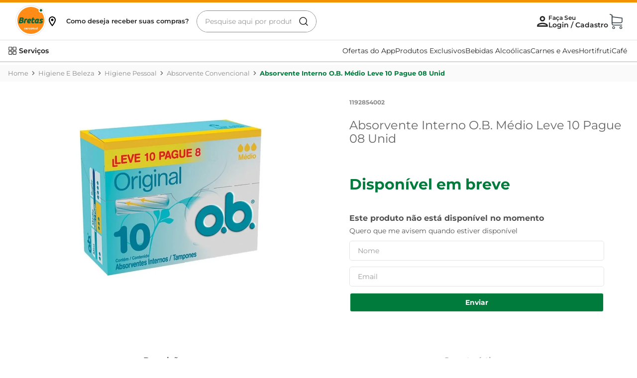

--- FILE ---
content_type: text/html; charset=utf-8
request_url: https://www.google.com/recaptcha/enterprise/anchor?ar=1&k=6LdV7CIpAAAAAPUrHXWlFArQ5hSiNQJk6Ja-vcYM&co=aHR0cHM6Ly93d3cuYnJldGFzLmNvbS5icjo0NDM.&hl=pt-BR&v=N67nZn4AqZkNcbeMu4prBgzg&size=invisible&anchor-ms=20000&execute-ms=30000&cb=4dschg8v8zb3
body_size: 49057
content:
<!DOCTYPE HTML><html dir="ltr" lang="pt-BR"><head><meta http-equiv="Content-Type" content="text/html; charset=UTF-8">
<meta http-equiv="X-UA-Compatible" content="IE=edge">
<title>reCAPTCHA</title>
<style type="text/css">
/* cyrillic-ext */
@font-face {
  font-family: 'Roboto';
  font-style: normal;
  font-weight: 400;
  font-stretch: 100%;
  src: url(//fonts.gstatic.com/s/roboto/v48/KFO7CnqEu92Fr1ME7kSn66aGLdTylUAMa3GUBHMdazTgWw.woff2) format('woff2');
  unicode-range: U+0460-052F, U+1C80-1C8A, U+20B4, U+2DE0-2DFF, U+A640-A69F, U+FE2E-FE2F;
}
/* cyrillic */
@font-face {
  font-family: 'Roboto';
  font-style: normal;
  font-weight: 400;
  font-stretch: 100%;
  src: url(//fonts.gstatic.com/s/roboto/v48/KFO7CnqEu92Fr1ME7kSn66aGLdTylUAMa3iUBHMdazTgWw.woff2) format('woff2');
  unicode-range: U+0301, U+0400-045F, U+0490-0491, U+04B0-04B1, U+2116;
}
/* greek-ext */
@font-face {
  font-family: 'Roboto';
  font-style: normal;
  font-weight: 400;
  font-stretch: 100%;
  src: url(//fonts.gstatic.com/s/roboto/v48/KFO7CnqEu92Fr1ME7kSn66aGLdTylUAMa3CUBHMdazTgWw.woff2) format('woff2');
  unicode-range: U+1F00-1FFF;
}
/* greek */
@font-face {
  font-family: 'Roboto';
  font-style: normal;
  font-weight: 400;
  font-stretch: 100%;
  src: url(//fonts.gstatic.com/s/roboto/v48/KFO7CnqEu92Fr1ME7kSn66aGLdTylUAMa3-UBHMdazTgWw.woff2) format('woff2');
  unicode-range: U+0370-0377, U+037A-037F, U+0384-038A, U+038C, U+038E-03A1, U+03A3-03FF;
}
/* math */
@font-face {
  font-family: 'Roboto';
  font-style: normal;
  font-weight: 400;
  font-stretch: 100%;
  src: url(//fonts.gstatic.com/s/roboto/v48/KFO7CnqEu92Fr1ME7kSn66aGLdTylUAMawCUBHMdazTgWw.woff2) format('woff2');
  unicode-range: U+0302-0303, U+0305, U+0307-0308, U+0310, U+0312, U+0315, U+031A, U+0326-0327, U+032C, U+032F-0330, U+0332-0333, U+0338, U+033A, U+0346, U+034D, U+0391-03A1, U+03A3-03A9, U+03B1-03C9, U+03D1, U+03D5-03D6, U+03F0-03F1, U+03F4-03F5, U+2016-2017, U+2034-2038, U+203C, U+2040, U+2043, U+2047, U+2050, U+2057, U+205F, U+2070-2071, U+2074-208E, U+2090-209C, U+20D0-20DC, U+20E1, U+20E5-20EF, U+2100-2112, U+2114-2115, U+2117-2121, U+2123-214F, U+2190, U+2192, U+2194-21AE, U+21B0-21E5, U+21F1-21F2, U+21F4-2211, U+2213-2214, U+2216-22FF, U+2308-230B, U+2310, U+2319, U+231C-2321, U+2336-237A, U+237C, U+2395, U+239B-23B7, U+23D0, U+23DC-23E1, U+2474-2475, U+25AF, U+25B3, U+25B7, U+25BD, U+25C1, U+25CA, U+25CC, U+25FB, U+266D-266F, U+27C0-27FF, U+2900-2AFF, U+2B0E-2B11, U+2B30-2B4C, U+2BFE, U+3030, U+FF5B, U+FF5D, U+1D400-1D7FF, U+1EE00-1EEFF;
}
/* symbols */
@font-face {
  font-family: 'Roboto';
  font-style: normal;
  font-weight: 400;
  font-stretch: 100%;
  src: url(//fonts.gstatic.com/s/roboto/v48/KFO7CnqEu92Fr1ME7kSn66aGLdTylUAMaxKUBHMdazTgWw.woff2) format('woff2');
  unicode-range: U+0001-000C, U+000E-001F, U+007F-009F, U+20DD-20E0, U+20E2-20E4, U+2150-218F, U+2190, U+2192, U+2194-2199, U+21AF, U+21E6-21F0, U+21F3, U+2218-2219, U+2299, U+22C4-22C6, U+2300-243F, U+2440-244A, U+2460-24FF, U+25A0-27BF, U+2800-28FF, U+2921-2922, U+2981, U+29BF, U+29EB, U+2B00-2BFF, U+4DC0-4DFF, U+FFF9-FFFB, U+10140-1018E, U+10190-1019C, U+101A0, U+101D0-101FD, U+102E0-102FB, U+10E60-10E7E, U+1D2C0-1D2D3, U+1D2E0-1D37F, U+1F000-1F0FF, U+1F100-1F1AD, U+1F1E6-1F1FF, U+1F30D-1F30F, U+1F315, U+1F31C, U+1F31E, U+1F320-1F32C, U+1F336, U+1F378, U+1F37D, U+1F382, U+1F393-1F39F, U+1F3A7-1F3A8, U+1F3AC-1F3AF, U+1F3C2, U+1F3C4-1F3C6, U+1F3CA-1F3CE, U+1F3D4-1F3E0, U+1F3ED, U+1F3F1-1F3F3, U+1F3F5-1F3F7, U+1F408, U+1F415, U+1F41F, U+1F426, U+1F43F, U+1F441-1F442, U+1F444, U+1F446-1F449, U+1F44C-1F44E, U+1F453, U+1F46A, U+1F47D, U+1F4A3, U+1F4B0, U+1F4B3, U+1F4B9, U+1F4BB, U+1F4BF, U+1F4C8-1F4CB, U+1F4D6, U+1F4DA, U+1F4DF, U+1F4E3-1F4E6, U+1F4EA-1F4ED, U+1F4F7, U+1F4F9-1F4FB, U+1F4FD-1F4FE, U+1F503, U+1F507-1F50B, U+1F50D, U+1F512-1F513, U+1F53E-1F54A, U+1F54F-1F5FA, U+1F610, U+1F650-1F67F, U+1F687, U+1F68D, U+1F691, U+1F694, U+1F698, U+1F6AD, U+1F6B2, U+1F6B9-1F6BA, U+1F6BC, U+1F6C6-1F6CF, U+1F6D3-1F6D7, U+1F6E0-1F6EA, U+1F6F0-1F6F3, U+1F6F7-1F6FC, U+1F700-1F7FF, U+1F800-1F80B, U+1F810-1F847, U+1F850-1F859, U+1F860-1F887, U+1F890-1F8AD, U+1F8B0-1F8BB, U+1F8C0-1F8C1, U+1F900-1F90B, U+1F93B, U+1F946, U+1F984, U+1F996, U+1F9E9, U+1FA00-1FA6F, U+1FA70-1FA7C, U+1FA80-1FA89, U+1FA8F-1FAC6, U+1FACE-1FADC, U+1FADF-1FAE9, U+1FAF0-1FAF8, U+1FB00-1FBFF;
}
/* vietnamese */
@font-face {
  font-family: 'Roboto';
  font-style: normal;
  font-weight: 400;
  font-stretch: 100%;
  src: url(//fonts.gstatic.com/s/roboto/v48/KFO7CnqEu92Fr1ME7kSn66aGLdTylUAMa3OUBHMdazTgWw.woff2) format('woff2');
  unicode-range: U+0102-0103, U+0110-0111, U+0128-0129, U+0168-0169, U+01A0-01A1, U+01AF-01B0, U+0300-0301, U+0303-0304, U+0308-0309, U+0323, U+0329, U+1EA0-1EF9, U+20AB;
}
/* latin-ext */
@font-face {
  font-family: 'Roboto';
  font-style: normal;
  font-weight: 400;
  font-stretch: 100%;
  src: url(//fonts.gstatic.com/s/roboto/v48/KFO7CnqEu92Fr1ME7kSn66aGLdTylUAMa3KUBHMdazTgWw.woff2) format('woff2');
  unicode-range: U+0100-02BA, U+02BD-02C5, U+02C7-02CC, U+02CE-02D7, U+02DD-02FF, U+0304, U+0308, U+0329, U+1D00-1DBF, U+1E00-1E9F, U+1EF2-1EFF, U+2020, U+20A0-20AB, U+20AD-20C0, U+2113, U+2C60-2C7F, U+A720-A7FF;
}
/* latin */
@font-face {
  font-family: 'Roboto';
  font-style: normal;
  font-weight: 400;
  font-stretch: 100%;
  src: url(//fonts.gstatic.com/s/roboto/v48/KFO7CnqEu92Fr1ME7kSn66aGLdTylUAMa3yUBHMdazQ.woff2) format('woff2');
  unicode-range: U+0000-00FF, U+0131, U+0152-0153, U+02BB-02BC, U+02C6, U+02DA, U+02DC, U+0304, U+0308, U+0329, U+2000-206F, U+20AC, U+2122, U+2191, U+2193, U+2212, U+2215, U+FEFF, U+FFFD;
}
/* cyrillic-ext */
@font-face {
  font-family: 'Roboto';
  font-style: normal;
  font-weight: 500;
  font-stretch: 100%;
  src: url(//fonts.gstatic.com/s/roboto/v48/KFO7CnqEu92Fr1ME7kSn66aGLdTylUAMa3GUBHMdazTgWw.woff2) format('woff2');
  unicode-range: U+0460-052F, U+1C80-1C8A, U+20B4, U+2DE0-2DFF, U+A640-A69F, U+FE2E-FE2F;
}
/* cyrillic */
@font-face {
  font-family: 'Roboto';
  font-style: normal;
  font-weight: 500;
  font-stretch: 100%;
  src: url(//fonts.gstatic.com/s/roboto/v48/KFO7CnqEu92Fr1ME7kSn66aGLdTylUAMa3iUBHMdazTgWw.woff2) format('woff2');
  unicode-range: U+0301, U+0400-045F, U+0490-0491, U+04B0-04B1, U+2116;
}
/* greek-ext */
@font-face {
  font-family: 'Roboto';
  font-style: normal;
  font-weight: 500;
  font-stretch: 100%;
  src: url(//fonts.gstatic.com/s/roboto/v48/KFO7CnqEu92Fr1ME7kSn66aGLdTylUAMa3CUBHMdazTgWw.woff2) format('woff2');
  unicode-range: U+1F00-1FFF;
}
/* greek */
@font-face {
  font-family: 'Roboto';
  font-style: normal;
  font-weight: 500;
  font-stretch: 100%;
  src: url(//fonts.gstatic.com/s/roboto/v48/KFO7CnqEu92Fr1ME7kSn66aGLdTylUAMa3-UBHMdazTgWw.woff2) format('woff2');
  unicode-range: U+0370-0377, U+037A-037F, U+0384-038A, U+038C, U+038E-03A1, U+03A3-03FF;
}
/* math */
@font-face {
  font-family: 'Roboto';
  font-style: normal;
  font-weight: 500;
  font-stretch: 100%;
  src: url(//fonts.gstatic.com/s/roboto/v48/KFO7CnqEu92Fr1ME7kSn66aGLdTylUAMawCUBHMdazTgWw.woff2) format('woff2');
  unicode-range: U+0302-0303, U+0305, U+0307-0308, U+0310, U+0312, U+0315, U+031A, U+0326-0327, U+032C, U+032F-0330, U+0332-0333, U+0338, U+033A, U+0346, U+034D, U+0391-03A1, U+03A3-03A9, U+03B1-03C9, U+03D1, U+03D5-03D6, U+03F0-03F1, U+03F4-03F5, U+2016-2017, U+2034-2038, U+203C, U+2040, U+2043, U+2047, U+2050, U+2057, U+205F, U+2070-2071, U+2074-208E, U+2090-209C, U+20D0-20DC, U+20E1, U+20E5-20EF, U+2100-2112, U+2114-2115, U+2117-2121, U+2123-214F, U+2190, U+2192, U+2194-21AE, U+21B0-21E5, U+21F1-21F2, U+21F4-2211, U+2213-2214, U+2216-22FF, U+2308-230B, U+2310, U+2319, U+231C-2321, U+2336-237A, U+237C, U+2395, U+239B-23B7, U+23D0, U+23DC-23E1, U+2474-2475, U+25AF, U+25B3, U+25B7, U+25BD, U+25C1, U+25CA, U+25CC, U+25FB, U+266D-266F, U+27C0-27FF, U+2900-2AFF, U+2B0E-2B11, U+2B30-2B4C, U+2BFE, U+3030, U+FF5B, U+FF5D, U+1D400-1D7FF, U+1EE00-1EEFF;
}
/* symbols */
@font-face {
  font-family: 'Roboto';
  font-style: normal;
  font-weight: 500;
  font-stretch: 100%;
  src: url(//fonts.gstatic.com/s/roboto/v48/KFO7CnqEu92Fr1ME7kSn66aGLdTylUAMaxKUBHMdazTgWw.woff2) format('woff2');
  unicode-range: U+0001-000C, U+000E-001F, U+007F-009F, U+20DD-20E0, U+20E2-20E4, U+2150-218F, U+2190, U+2192, U+2194-2199, U+21AF, U+21E6-21F0, U+21F3, U+2218-2219, U+2299, U+22C4-22C6, U+2300-243F, U+2440-244A, U+2460-24FF, U+25A0-27BF, U+2800-28FF, U+2921-2922, U+2981, U+29BF, U+29EB, U+2B00-2BFF, U+4DC0-4DFF, U+FFF9-FFFB, U+10140-1018E, U+10190-1019C, U+101A0, U+101D0-101FD, U+102E0-102FB, U+10E60-10E7E, U+1D2C0-1D2D3, U+1D2E0-1D37F, U+1F000-1F0FF, U+1F100-1F1AD, U+1F1E6-1F1FF, U+1F30D-1F30F, U+1F315, U+1F31C, U+1F31E, U+1F320-1F32C, U+1F336, U+1F378, U+1F37D, U+1F382, U+1F393-1F39F, U+1F3A7-1F3A8, U+1F3AC-1F3AF, U+1F3C2, U+1F3C4-1F3C6, U+1F3CA-1F3CE, U+1F3D4-1F3E0, U+1F3ED, U+1F3F1-1F3F3, U+1F3F5-1F3F7, U+1F408, U+1F415, U+1F41F, U+1F426, U+1F43F, U+1F441-1F442, U+1F444, U+1F446-1F449, U+1F44C-1F44E, U+1F453, U+1F46A, U+1F47D, U+1F4A3, U+1F4B0, U+1F4B3, U+1F4B9, U+1F4BB, U+1F4BF, U+1F4C8-1F4CB, U+1F4D6, U+1F4DA, U+1F4DF, U+1F4E3-1F4E6, U+1F4EA-1F4ED, U+1F4F7, U+1F4F9-1F4FB, U+1F4FD-1F4FE, U+1F503, U+1F507-1F50B, U+1F50D, U+1F512-1F513, U+1F53E-1F54A, U+1F54F-1F5FA, U+1F610, U+1F650-1F67F, U+1F687, U+1F68D, U+1F691, U+1F694, U+1F698, U+1F6AD, U+1F6B2, U+1F6B9-1F6BA, U+1F6BC, U+1F6C6-1F6CF, U+1F6D3-1F6D7, U+1F6E0-1F6EA, U+1F6F0-1F6F3, U+1F6F7-1F6FC, U+1F700-1F7FF, U+1F800-1F80B, U+1F810-1F847, U+1F850-1F859, U+1F860-1F887, U+1F890-1F8AD, U+1F8B0-1F8BB, U+1F8C0-1F8C1, U+1F900-1F90B, U+1F93B, U+1F946, U+1F984, U+1F996, U+1F9E9, U+1FA00-1FA6F, U+1FA70-1FA7C, U+1FA80-1FA89, U+1FA8F-1FAC6, U+1FACE-1FADC, U+1FADF-1FAE9, U+1FAF0-1FAF8, U+1FB00-1FBFF;
}
/* vietnamese */
@font-face {
  font-family: 'Roboto';
  font-style: normal;
  font-weight: 500;
  font-stretch: 100%;
  src: url(//fonts.gstatic.com/s/roboto/v48/KFO7CnqEu92Fr1ME7kSn66aGLdTylUAMa3OUBHMdazTgWw.woff2) format('woff2');
  unicode-range: U+0102-0103, U+0110-0111, U+0128-0129, U+0168-0169, U+01A0-01A1, U+01AF-01B0, U+0300-0301, U+0303-0304, U+0308-0309, U+0323, U+0329, U+1EA0-1EF9, U+20AB;
}
/* latin-ext */
@font-face {
  font-family: 'Roboto';
  font-style: normal;
  font-weight: 500;
  font-stretch: 100%;
  src: url(//fonts.gstatic.com/s/roboto/v48/KFO7CnqEu92Fr1ME7kSn66aGLdTylUAMa3KUBHMdazTgWw.woff2) format('woff2');
  unicode-range: U+0100-02BA, U+02BD-02C5, U+02C7-02CC, U+02CE-02D7, U+02DD-02FF, U+0304, U+0308, U+0329, U+1D00-1DBF, U+1E00-1E9F, U+1EF2-1EFF, U+2020, U+20A0-20AB, U+20AD-20C0, U+2113, U+2C60-2C7F, U+A720-A7FF;
}
/* latin */
@font-face {
  font-family: 'Roboto';
  font-style: normal;
  font-weight: 500;
  font-stretch: 100%;
  src: url(//fonts.gstatic.com/s/roboto/v48/KFO7CnqEu92Fr1ME7kSn66aGLdTylUAMa3yUBHMdazQ.woff2) format('woff2');
  unicode-range: U+0000-00FF, U+0131, U+0152-0153, U+02BB-02BC, U+02C6, U+02DA, U+02DC, U+0304, U+0308, U+0329, U+2000-206F, U+20AC, U+2122, U+2191, U+2193, U+2212, U+2215, U+FEFF, U+FFFD;
}
/* cyrillic-ext */
@font-face {
  font-family: 'Roboto';
  font-style: normal;
  font-weight: 900;
  font-stretch: 100%;
  src: url(//fonts.gstatic.com/s/roboto/v48/KFO7CnqEu92Fr1ME7kSn66aGLdTylUAMa3GUBHMdazTgWw.woff2) format('woff2');
  unicode-range: U+0460-052F, U+1C80-1C8A, U+20B4, U+2DE0-2DFF, U+A640-A69F, U+FE2E-FE2F;
}
/* cyrillic */
@font-face {
  font-family: 'Roboto';
  font-style: normal;
  font-weight: 900;
  font-stretch: 100%;
  src: url(//fonts.gstatic.com/s/roboto/v48/KFO7CnqEu92Fr1ME7kSn66aGLdTylUAMa3iUBHMdazTgWw.woff2) format('woff2');
  unicode-range: U+0301, U+0400-045F, U+0490-0491, U+04B0-04B1, U+2116;
}
/* greek-ext */
@font-face {
  font-family: 'Roboto';
  font-style: normal;
  font-weight: 900;
  font-stretch: 100%;
  src: url(//fonts.gstatic.com/s/roboto/v48/KFO7CnqEu92Fr1ME7kSn66aGLdTylUAMa3CUBHMdazTgWw.woff2) format('woff2');
  unicode-range: U+1F00-1FFF;
}
/* greek */
@font-face {
  font-family: 'Roboto';
  font-style: normal;
  font-weight: 900;
  font-stretch: 100%;
  src: url(//fonts.gstatic.com/s/roboto/v48/KFO7CnqEu92Fr1ME7kSn66aGLdTylUAMa3-UBHMdazTgWw.woff2) format('woff2');
  unicode-range: U+0370-0377, U+037A-037F, U+0384-038A, U+038C, U+038E-03A1, U+03A3-03FF;
}
/* math */
@font-face {
  font-family: 'Roboto';
  font-style: normal;
  font-weight: 900;
  font-stretch: 100%;
  src: url(//fonts.gstatic.com/s/roboto/v48/KFO7CnqEu92Fr1ME7kSn66aGLdTylUAMawCUBHMdazTgWw.woff2) format('woff2');
  unicode-range: U+0302-0303, U+0305, U+0307-0308, U+0310, U+0312, U+0315, U+031A, U+0326-0327, U+032C, U+032F-0330, U+0332-0333, U+0338, U+033A, U+0346, U+034D, U+0391-03A1, U+03A3-03A9, U+03B1-03C9, U+03D1, U+03D5-03D6, U+03F0-03F1, U+03F4-03F5, U+2016-2017, U+2034-2038, U+203C, U+2040, U+2043, U+2047, U+2050, U+2057, U+205F, U+2070-2071, U+2074-208E, U+2090-209C, U+20D0-20DC, U+20E1, U+20E5-20EF, U+2100-2112, U+2114-2115, U+2117-2121, U+2123-214F, U+2190, U+2192, U+2194-21AE, U+21B0-21E5, U+21F1-21F2, U+21F4-2211, U+2213-2214, U+2216-22FF, U+2308-230B, U+2310, U+2319, U+231C-2321, U+2336-237A, U+237C, U+2395, U+239B-23B7, U+23D0, U+23DC-23E1, U+2474-2475, U+25AF, U+25B3, U+25B7, U+25BD, U+25C1, U+25CA, U+25CC, U+25FB, U+266D-266F, U+27C0-27FF, U+2900-2AFF, U+2B0E-2B11, U+2B30-2B4C, U+2BFE, U+3030, U+FF5B, U+FF5D, U+1D400-1D7FF, U+1EE00-1EEFF;
}
/* symbols */
@font-face {
  font-family: 'Roboto';
  font-style: normal;
  font-weight: 900;
  font-stretch: 100%;
  src: url(//fonts.gstatic.com/s/roboto/v48/KFO7CnqEu92Fr1ME7kSn66aGLdTylUAMaxKUBHMdazTgWw.woff2) format('woff2');
  unicode-range: U+0001-000C, U+000E-001F, U+007F-009F, U+20DD-20E0, U+20E2-20E4, U+2150-218F, U+2190, U+2192, U+2194-2199, U+21AF, U+21E6-21F0, U+21F3, U+2218-2219, U+2299, U+22C4-22C6, U+2300-243F, U+2440-244A, U+2460-24FF, U+25A0-27BF, U+2800-28FF, U+2921-2922, U+2981, U+29BF, U+29EB, U+2B00-2BFF, U+4DC0-4DFF, U+FFF9-FFFB, U+10140-1018E, U+10190-1019C, U+101A0, U+101D0-101FD, U+102E0-102FB, U+10E60-10E7E, U+1D2C0-1D2D3, U+1D2E0-1D37F, U+1F000-1F0FF, U+1F100-1F1AD, U+1F1E6-1F1FF, U+1F30D-1F30F, U+1F315, U+1F31C, U+1F31E, U+1F320-1F32C, U+1F336, U+1F378, U+1F37D, U+1F382, U+1F393-1F39F, U+1F3A7-1F3A8, U+1F3AC-1F3AF, U+1F3C2, U+1F3C4-1F3C6, U+1F3CA-1F3CE, U+1F3D4-1F3E0, U+1F3ED, U+1F3F1-1F3F3, U+1F3F5-1F3F7, U+1F408, U+1F415, U+1F41F, U+1F426, U+1F43F, U+1F441-1F442, U+1F444, U+1F446-1F449, U+1F44C-1F44E, U+1F453, U+1F46A, U+1F47D, U+1F4A3, U+1F4B0, U+1F4B3, U+1F4B9, U+1F4BB, U+1F4BF, U+1F4C8-1F4CB, U+1F4D6, U+1F4DA, U+1F4DF, U+1F4E3-1F4E6, U+1F4EA-1F4ED, U+1F4F7, U+1F4F9-1F4FB, U+1F4FD-1F4FE, U+1F503, U+1F507-1F50B, U+1F50D, U+1F512-1F513, U+1F53E-1F54A, U+1F54F-1F5FA, U+1F610, U+1F650-1F67F, U+1F687, U+1F68D, U+1F691, U+1F694, U+1F698, U+1F6AD, U+1F6B2, U+1F6B9-1F6BA, U+1F6BC, U+1F6C6-1F6CF, U+1F6D3-1F6D7, U+1F6E0-1F6EA, U+1F6F0-1F6F3, U+1F6F7-1F6FC, U+1F700-1F7FF, U+1F800-1F80B, U+1F810-1F847, U+1F850-1F859, U+1F860-1F887, U+1F890-1F8AD, U+1F8B0-1F8BB, U+1F8C0-1F8C1, U+1F900-1F90B, U+1F93B, U+1F946, U+1F984, U+1F996, U+1F9E9, U+1FA00-1FA6F, U+1FA70-1FA7C, U+1FA80-1FA89, U+1FA8F-1FAC6, U+1FACE-1FADC, U+1FADF-1FAE9, U+1FAF0-1FAF8, U+1FB00-1FBFF;
}
/* vietnamese */
@font-face {
  font-family: 'Roboto';
  font-style: normal;
  font-weight: 900;
  font-stretch: 100%;
  src: url(//fonts.gstatic.com/s/roboto/v48/KFO7CnqEu92Fr1ME7kSn66aGLdTylUAMa3OUBHMdazTgWw.woff2) format('woff2');
  unicode-range: U+0102-0103, U+0110-0111, U+0128-0129, U+0168-0169, U+01A0-01A1, U+01AF-01B0, U+0300-0301, U+0303-0304, U+0308-0309, U+0323, U+0329, U+1EA0-1EF9, U+20AB;
}
/* latin-ext */
@font-face {
  font-family: 'Roboto';
  font-style: normal;
  font-weight: 900;
  font-stretch: 100%;
  src: url(//fonts.gstatic.com/s/roboto/v48/KFO7CnqEu92Fr1ME7kSn66aGLdTylUAMa3KUBHMdazTgWw.woff2) format('woff2');
  unicode-range: U+0100-02BA, U+02BD-02C5, U+02C7-02CC, U+02CE-02D7, U+02DD-02FF, U+0304, U+0308, U+0329, U+1D00-1DBF, U+1E00-1E9F, U+1EF2-1EFF, U+2020, U+20A0-20AB, U+20AD-20C0, U+2113, U+2C60-2C7F, U+A720-A7FF;
}
/* latin */
@font-face {
  font-family: 'Roboto';
  font-style: normal;
  font-weight: 900;
  font-stretch: 100%;
  src: url(//fonts.gstatic.com/s/roboto/v48/KFO7CnqEu92Fr1ME7kSn66aGLdTylUAMa3yUBHMdazQ.woff2) format('woff2');
  unicode-range: U+0000-00FF, U+0131, U+0152-0153, U+02BB-02BC, U+02C6, U+02DA, U+02DC, U+0304, U+0308, U+0329, U+2000-206F, U+20AC, U+2122, U+2191, U+2193, U+2212, U+2215, U+FEFF, U+FFFD;
}

</style>
<link rel="stylesheet" type="text/css" href="https://www.gstatic.com/recaptcha/releases/N67nZn4AqZkNcbeMu4prBgzg/styles__ltr.css">
<script nonce="d2I65RDXPCZyuCrH8Kbxyw" type="text/javascript">window['__recaptcha_api'] = 'https://www.google.com/recaptcha/enterprise/';</script>
<script type="text/javascript" src="https://www.gstatic.com/recaptcha/releases/N67nZn4AqZkNcbeMu4prBgzg/recaptcha__pt_br.js" nonce="d2I65RDXPCZyuCrH8Kbxyw">
      
    </script></head>
<body><div id="rc-anchor-alert" class="rc-anchor-alert"></div>
<input type="hidden" id="recaptcha-token" value="[base64]">
<script type="text/javascript" nonce="d2I65RDXPCZyuCrH8Kbxyw">
      recaptcha.anchor.Main.init("[\x22ainput\x22,[\x22bgdata\x22,\x22\x22,\[base64]/[base64]/[base64]/ZyhXLGgpOnEoW04sMjEsbF0sVywwKSxoKSxmYWxzZSxmYWxzZSl9Y2F0Y2goayl7RygzNTgsVyk/[base64]/[base64]/[base64]/[base64]/[base64]/[base64]/[base64]/bmV3IEJbT10oRFswXSk6dz09Mj9uZXcgQltPXShEWzBdLERbMV0pOnc9PTM/bmV3IEJbT10oRFswXSxEWzFdLERbMl0pOnc9PTQ/[base64]/[base64]/[base64]/[base64]/[base64]\\u003d\x22,\[base64]\\u003d\\u003d\x22,\x22GMO9ISc5wp01w71Kwr/CuRnDkgLCrsOJXFxQZ8OTYw/DoFANOF0KwrvDtsOiED16WcKqUcKgw5IGw7jDoMOWw59mICUcC0p/MsOKdcK9f8O/GRHDmkrDlnzCl11OCAMxwq9wEnrDtE0rPsKVwqcueMKyw4RuwrV0w5fCn8K5wqLDhTHDs1PCvwh1w7J8wobDicOww5vCtBMZwq3DuV7CpcKIw5Y/w7bCtXPCnw5EeFYaNQPCqcK1wrpjwqfDhgLDs8Oowp4Uw4fDvsKNNcKlKcOnGQXCtTYsw4/Cl8OjwoHDosOcAsO5BhsDwqdFG1rDh8OcwqF8w4zDpmfDomfCsMOHZsOtw6wrw4xYVF7Ctk/[base64]/[base64]/w5/CrhzDslPCtcOaw5rDuXZwZsOew6fCtMODV8OwwrNzwo3DnMOJSsKoVsOPw6LDncOjJkIuwpw4K8KvC8Ouw7nDocKXCjZMcMKUYcO+w50WwrrDh8O8OsKsScKIGGXDm8KfwqxaUsK/IzRdE8OYw6luwpEWecOGFcOKwoh9woQGw5TDrMOKRSbDg8OSwqkfEhDDgMOyBsO4dV/CmGPCssO3TGAjDMKGDMKCDAkAYsObA8OmS8K4JMOKFQY7BlshZsOtHwgqZCbDs3lRw5lUXD1fTcOAaX3Cs1lNw6B7w5xlaHpPw6rCgMKga25owplxw79xw4LDmxPDvVvDlMK4ZgrCk1/Ck8OyLsKIw5IGRsK7HRPDpcKOw4HDkn/DjmXDp0M6wrrCm3bDqMOXb8OqUidvI2fCqsKDwpdcw6psw7FYw4zDtsKYcsKyfsKjwpNiey1OS8O2bEgowqM+NFAJwrQtwrJkQS0ABSZ7wqXDthnDkWjDq8O5wrIgw4nCoDTDmsOtbGvDpU5ewpbCvjVFcS3DizZJw7jDtm08wpfCtcOWw7HDow/CqQ3DnFF3XTcJw7/Cqj43wq7CtMKwwq/DnmQKw7ovBA3CoBNgwpnDm8OEFCHCqcO+bDXCiTPCs8O1w4rCucOzwobDgcOuSELCrcKCHnYPDsKUwpbDqQgIHHooUcKnKsKWSU/CrlTCtsOtTSHDi8KPbcOTdcKkwpdOI8KiRcOtGxtES8KSwpJhZHHDlcOAecO/E8OefU3DmcO7w4DCsMOjBE/[base64]/DuMKRw4DCrMOdw4zCjyvCmBw2w4zCsH8vdQHDtkwKw7XCuDzDsQ4KXiPDoDxWOMKQw44/A3rChcOmHMOiwofCtsO7wofChsOzwpYpwpl3wrzCnx4FB24vOsOAwr90w7cdwoEhwozCgsOWXsKmNsOVXH5WUFQwwrZGJ8KLKsObTsO7woEyw5EMw5fCrTR7VMOmw5zDpMOjwoMJwp/[base64]/w6/DtcOHwog1a8KERGjDgMO0woLCvCkjHcOBcnfDpGDDpcKvBCEbw7B4P8ONw4rCrl19J2BLwrjCtDPDvcKiw7nCmxXCssOpJBHDqlILw5lxw5rCrmTDqcO2wqnCgMK/SEwLHMOOaF8Iw4rDjcOlbQs5w4I8wpbCm8KtTnQRPcOowpUPAMKBFhoDw6nDo8O+wrRoZMOIZcKywoI5w58SSMOEw6kJwpvClsOEEmDCoMKDw69AwrZNw6LCjMKUKFltDcOzKMKNK1nDjivDs8K8wpMqwoFBwpzCqXcIRV3ClMKAwoHDk8K/[base64]/DozkZw7jDmMKlwq/DgjxOCUnChMO1HsKUwpZMVWgpdcKgcMOjLTpteGXDocOlTWJ+wqpgwpMqF8Knw5XDt8OHOcKow58QZsOYwrvDp0bDkxdtHW9NN8Oew545w7wuS30ew4HDpWHDlMOWdcOCVxHCu8KUw7Fdw60/eMOqL1LDh3rCn8Ofwql8f8KjP1MKw5vCosOew4JGwrTDh8K4VMOhPDhMwoZLHHQZwr5dwr/[base64]/[base64]/K8K3P37DncOtw5HDlsOwOsOcegPDhRtjaMKvcVVMw4LCknDDhMOAwpxCJwAgw6gJw7XDkMO8wo7DlMKzw5AMIsOSw6FXwo7DjMOeLMKmw6svTlTCjTjCr8Olwr7Di3YRw7ZLZ8OMwrfDoMKwXsKGw6pLw4/CiHEzBjIjK1oeZVHCmcOGwpJSCWDDncKabV3DgW0Rw7DDq8KOwpzDgMK9Rh13JytwdXMPcEvDjsOdfVchwq/[base64]/DlMKZwpdheMKCV8K5w5orCsOmw79GBGVNwpTDncOfGEXCgsKdwp7DiMKHQXVew6Z9FTxSGiHDnjxoCVFZw7HDo3YOLGhvScOfw7/[base64]/cDsdwqTDnw/CgMK3aB5GUjEtOHzCgwUtflInw7cYWRohWsKJwrAcwrzCtcO6w6fDoMOILgkzwrDCvMORTUohw7HDllINb8KJOGEgbzHDsMKSw5/[base64]/[base64]/DtMOCwrHDhsOmwonDhknDgcKRwpnCiTc+RFIcQWNnDMKoZnk4M1laEFDDoxHDhFpcw7HDrTcdL8O6w5Y/wr/CqhvDngTDgsKjwq58BnMsbMO0TBjCjMOxBgHDu8O9w7JAw6AuRMKrw6duZMKoSARUasOzwrHCrBpNw7PCujfDolTCsGvDoMOewo54w6fCvDbCvSF6w5R/wprCoMO6w7QrYHDCi8KfV2VYdVN1wpZVOUvCm8OjZcKfAURFwoxswqdVNcKMU8O4w5jDj8OewrvDoSUSB8KnHjzCsGZLOScswqRJEGYoU8KyPTpeYQAVIEJZTAIcJsO1WClRwrDDh1DCtMOkw5NRw4LCoj7Dm3JqJ8Kfw5/ChRwqDMK9OETCmsOhw58xw73Cok4nwqPCvMOVw6rDmsO/[base64]/YsOTw7TDgcKGZcOAAsOmJRp5I8Opw5LCrDYHw7/DmnM1wolqw5bDsH1gNMKDHsKqUsOhXMO5w6MWB8OkDHDDr8OCNMOiw78mflvCicKvw6XDuS/DtHcERGp8A1R0wpHDoR7DihbDtcONdWvDtB/Cq2nCnTHClsKKwqA+w6QaaGUBwqnCg3QNw4XDscO8woHDmlkyw5vDt3A3fVtQw5BbRsKswpbDsGvDgVzDscOtw7AwwpNvQsOXw5LCiDgow4gFOR8+wqlFESgZVgVYw4BtFsK8P8KBIVckXMOpThPCql/CoCPDi8K9wonCiMK7wqkkw4RtacObfMKvLS4jw4dhwrlqciDDisONcUN5worCjn7DtgvDkljCikzCpMOew6duw7IOw551MSrCtkHCmi7DqsOtKRY7asKpVE0dEXHDkUQhGw/CiXliCMOxwoVMGzQMbw3DvMKBPlNywrzCtAfDm8K0w6kMCW3CksOROH3CpxUYV8OFQ2w1w5jDq2jDucKXw59Uw6cxIMOkcyLCsMKzwppPaV3DnMKDVQjDlsKwacOpwpfDnk0nwo/DvXtBw6k3KsOVKULCuUjDuDPCgcKPMcOewpk/SMOZEsOgAsOED8KvQx7CnhlCcMKPeMKmWCVywovDj8OYwq0UH8OGRHnCvsO1wrvCqBgRK8O1wo0AwrZ/w6rDsmY2KMKbwpVSNcOiwrAlVUZNw7XDucKhFcKUw5PDiMKUPMKtQA7DkcOrwpd/wobCuMKGwqPDscKdb8OdEAkdwoYZI8KgQ8OZYS0YwoAiH1LDqWw6a1Upw73CoMK+wqZdwqnDkMOVdjHChgXCksKoOcO9w57ChEbChcOHK8OOBMO4W2s+w4IwWcKOIsO6HcKWw77DhgHDo8Knw4gYP8OIFVnDoGxqwp1DDMO8bhUaacKIwpl/DwbCgm/DumTCtyPCoEZvwq4CwobDqDHCinQzwo5zw4DCkijDscO/CXrCglLCisO4wrrDv8OOCmXDlsKFw6Ajwp/[base64]/w5rDsiY/[base64]/ChV7CmT/CqVJdw5pfdcKmw7hjaXktwqPDpHpnWXrDoyvCr8KrRURuw53CgA7DtV1uw4d0wrPCs8Ohw6d/WcOmMcK/Z8O1w6VpwojChgcMAsKBB8Omw7/Dg8K1wqnDiMKbbMKWw6DCqMOhw6PCiMK9w4A1wqklExUIYsO2w5bCgcOwQVdeEgEQwoYHRyLCn8OWYcOpw5zCocK0w4XCp8O8QMO5JwDCpsOSJsKSGCjDkMKaw5lgwp/DjcKKw6PCnknDlkHDlcKuGijDmQbClFlFwpLDocOww5w8w63CtcKrKMOiwqjClcKdwplMWMKVwp/DrxTDkGfDoQfDlUDDpsOJdsOEwrfDrMOBw77DsMOHw7XCtnLCmcOaesO2URjCncOjCsKMw5IkLEJWOsKkXMKgdCEHbFvCn8KzwqXCmMOZwoUDw6oEMQrDmX7Ds0jDuMOVwq3DmwNTw6QwXRkEwqDDtR/Dl3xrQVTCrEZow7DCgx7CosK7w7HDqhfChcOEw59Iw7R0wo59wq7Dv8Ojw7bCmGBMOAYoESMNw4fDiMO/wpfCmcKFwqvDm1nDqxkcRDhYM8K8KUXDhQRZw4fCm8KeA8OtwrFyOcKFwo3Cn8KWwqYlw7zCocOLw4vDqcKwbMKsbDrCq8KTw5fCtx/DvCnCsMKXwobDuwJ/wo0ew5hFwrbDocOnXSRaHALDqcKmFw/CnMKzw7jDmEkaw4DDuErDpMKPwrDCgmzCoCw6GUECwpbDtFvCn2sfZ8O9wqd9OTHDtAlXW8Kfw5vClm1fwoHClcO+bSXDg2jCt8KYEcOrYH/CnMOcHS5cQW8GVzBcwojCizXCgyp4w77ChwTCumtnKcK3wqDDvWfDkmUtw6zDpcO4ABXDvcOWOcOZL3MWaR3DjCVqwoIqwrDDtRPDkRt0wprDrsK/c8OeBcKow7HDsMKmw6Z+WsO8CsKyLlDDvB/CgmEEDCnCjMOjwp86UyZ4w7nDhloaXBbCknMfF8OoBVxSw7bDlCTCs196w5Jmwo4NOBHCisOANgwkOB12w6XDvVlfw4HDk8O8cQbCo8KBw4/DqRDDkVvCq8OXwpjCtcKqwpoNM8ODw4nCk2bCtgTCjUHCsTF4wqpow6/Ckk3DjgNlDMKBZcKQwrJJw6cyQC3Cni1Lw518AsKAMilKw4k0wqlzwq1Cw6rDjsOaw6PDrMKCwoo5w4xVw6zDpsK2RhbDqMOHO8ODwrNMbcKsDws6w5BRw5rCrcKFeh1twpglw4bCqUB1w6YSPHZcBMKnABDDnMOBwr/DqzPDnz5jUjgtF8KjY8KkwpDDjiAFSl7CvcOkCcO2AGFtTytbw7bCtWhQFzAowpDDr8OOw7t/wqDCu1BBRgshw5HDpG82wpjDr8Kew4oBwrJyFF7DtcOqdcOpwrh/JsO9w5ZdVi7DosOcWsOgScOPfhbCgnTCpQfDqkXCucKkGcK3DcOkJmTDkGHDiAvDlcOAwrvCosK7w58ES8OBw5daHALDrlHCgXrCjVLDizY3fXnDjMOCw5LCvsKIwp/[base64]/DsntjVDrDrcO1M8ODFsOTw5wCw58PesO0aXlGwq7DpcOYw6HChsOWMWQGPsOlc8OWw4rCjMKSG8KhYMOSwqxOZcOLbMOzA8OyOsKXHcK/wprCmgluwqx/dcOtTHcYJMKCwozDk1jCuRVtw7rCqVPCmsKbw7TDsy3DpsOgwpjCs8KvIsObSHHCmsO7cMKRWiYWQVNXLR3Ciz4ew5/[base64]/Dk8KbwrDCljTCgsOPw61iwpfDnmPDn0UqAMKSwojDnT5Rc2LCnEQVJMKeCMKfLcKfOm/DvCJwwq7CksOyD3vChGsxdsOZJMKBwoEaTHPCoAJKwq7DnAVawoXDhR0aUcKfQMOJNkbCncOwwovDkjnDoVspIMOVw7XDg8OVLjPDjsKye8Ocw4gKaUDDkVt0w4/Ds1EWw5d0wq8Cw7zClcKbwqjDrgUQwpPCqHgJO8OIKiM0KMOmOW52wqJAw6wiD2/DlVjCk8Kww5xGwqnDncOQw49rw555w60IwpXCusKLdcKmAFsZCiLCksK5wpAqwqTDlMKGwqghYDpLQmslw4dSdMOTw4MkbMK3aStQw4LCusOMw5fDild/w6InwofCkgzDnGx5DsKkw57CjcKaw61ObRvDlgfCg8Krwrx8w7lmw4Fpw5gMwp03JQbCuzEGYBsrbcKMXmrCj8OwK2zDvF03aClqw64Ow5fCp3A/w68SMQvDqC1/w6bCnjJowrDDhG/DuCseO8OMw6HDvX1rwrrDukJcw5ZfPcKWRcK+dsKdCsKdcMKCJXh5w5h9w6DDviInCR0FwrvCtcKUDzRBwpDDumIFwr0Vw5bDjR3CnwvDtw3Dn8OMW8Ktw6ZowpcxwqwZPsKrwpLCu1YgMsOddmLDoEnDgsKifh/DrGRKSl1ecsKJKwwgwoMywpzDkXdMw4bDhsKew5/[base64]/HE7CtcO3w4vCpgLDlRhbwo0QSsKJwoEQw4PCuMOFNUPCrsOOwp8/Nz98w40fejVswp1hZ8Ozwo/DncOUQ2gsMi7DjMKOw6HDqDLCssOMesK0N0fDmMK7EFLCmDRNJwlNXMOJwpfDtMK3wqzDkjMYF8KFDnzCskMlwqVswofCksK8WhtMYMKeVsO1eR/DhjPDpcOtKnl0O2I1wo3CiUnDj37CiU/DkcOVBcKJGsKtwq/Cp8O3MiBewpLCjMOyDCBuwrnDtsOvwpbDlsONZsK7fVFWw6EAwog6wo/[base64]/wo9RwpPDjHQKIcK1RU8iAl7CvUHDmgFRwpV/w6jDjsK0OMKrVG0Ab8OmIcK/[base64]/Dn8Ozwr51wrTDrsKcHcOtTMOhEFbCn0/[base64]/CpMOywr/ClT4Lw6dRcsKLwrZZQsKbRU1pw4sIwpzCtMOZwrF8wq4Lw5ARWFXCpcKYwrLCpcOuwpwDOcO7w57DsCw6wpnDnsOEwrDDsno/J8Krwp4nID9/C8O9w53DvsKxwrJcZgh0wo85w5fCmxzCrSQjIsOxw5bDoBDCscKmYMKwRcOYwokIwpZAGnsuw5bCjl3CkMObLcOLw4dVw7F+EcOnwoxwwqTDlAxAHhIMAEppw4h6UcKxw5Y2w73Di8Ocw5E6w5fDk1/CjsKYwqfDiznDly4lwq8ZKz/DjWFDw6XDil7CmFXCmMKcwprDk8K0I8KZwoRpw4gqU2t+Hy9qw40aw7jDlEDCk8OEwq7CtcOmwqjDmsK/KF9yCmEqBXpRO0/[base64]/CpFXClzXDv8KkfVHChV16HcOPw6NWw7cBDcK7CBY1UMOpMMKdw75Iwoo3GgkWRcO3wr7DkMOfIcOJYGzCu8KzPcKawrbDqMOyw4M7w5zDhcOKwr9NE2sGwrLDksOadXLDr8OpScOGwpcRc8O0e3ZRWRbDi8OrVcKRwpzCmcOaey7ClCfDkn/Coh93TcOsWcOZwozDrcOewoN5woxpSGdQNsOrwrU9DMO5cVbClcK+eH3DljcqVWhBCQzCsMK4wrkQBT/[base64]/[base64]/CoMO7w4zCiMK5wpxNL8KaVsKTwq7DuQjCh8K0wp8bPBAWSknCtcO/[base64]/[base64]/DuMOtecObZVtJwqEAOQp0KcKow7UlDcOCw6TDrsOkKGN8aMK+wrfDoH9PwobDgzfCvTx5w6RDOH4ow4zDtGVjdWPCshBiw5XCriTCoVAhw5JqPsO5w4bDpx/DosOUw6wiwrLCjmpOw5NrXcOII8KrZMKaBWrClwEBAQ8/[base64]/NTDDsUkOw7LDn8KBwrfDmcKKw5d6JMOXw6k3HcK0MXAEwqPDggs2cnV9PhHClxfCoTRsJBnCkcO6w6JwVcK1PEBww4F2R8ORwpxkwp/CrDYfXcOZwrVkSMK/[base64]/[base64]/CpsKpHcKhUnUJbVPCtcOdF8OyGHQLw69bw5PCsy4ow6XClcK+wpUYw6YpclwYBR5owq5pw5PCgXEsZcKZw7bCpiAnORvDpg5MEcOKS8O3bh3DqcOEwoceAcKbJWt/w48zw53Dt8OICWnDuxXCnsKFJXtTw7XCn8KtwojCosOgwprDrGQewp3Cvl/CicOvATx7ZiZawojCmMK3w5PCncKcwpIGYQ0gXEFRw4DCjGXDpwnCv8OEw5rCg8KYXHfDmEjCocOKw4rDu8KJwp4/Cw7CiRZLHT/Cs8O9PWTCn3TCvMOTwqjComcTdDpKw6zDsF3Ctg1WFXNBw5nDljl+USJHS8KFSsOrLh3DtsKmaMOjw6MFVnd+wprCi8OYLcKZLDgFNMO0w6jDlzjCp0l/wprDqsOVwovCgsO5w4bDtsKNwrgjw5PCv8KfLcK+wqvDow1ywoIjVTDCiMKWw7bDmMKcAMKdeHrDnsKnWjHDux3Cu8Kkw6M2UsKNw4XDgAjCnsKFaB9rFcKVMMOowqzDqMKVwo0XwrbDiW0bw5/Dn8K+w7JKDcOPUsK2SXXClMOYKcKhwqEFB20MacK0w7Z1wpd9AMKiDsKnw5LCnBPDusK2A8Oibi3DrsO/VMKxN8OAwpFPwpLCj8O+bxc9TcO1ZBsNw6FLw6Z2RwotacKhTTBIesKgOQbDlE3CisKlw5Ztw7LDmsKnw77ClcKEVFsBwotYQ8KHAQHDmMKpw7xeXAJqwqnCnCbCvg5XdMOLwqxfwrtSGsKgRsKiwpDDmkwSUwx4aEbDlHbCp2/CscOjwofDvsKUBMK6W1BKwojDhSUwO8Knw6jChlU7JBzDoFBzwqQuJcK1ABDDvsO1DMKcbgZ8Ky8SIcOEPy3CkMOuw58ZFGIawqjCoWhmwoLDs8OxYB8WKzp7w4sowoLDiMOYw6/CoArDtMKGIsO7wpHCswnDi23CqCVmbMO5dhTDgsKsQcOWwopLwpbCrhXCt8KJwrtIw7R4wqDCq25UTMKgOlELwrFMw7tPwqHCjiIBQcK/w4Zjwp3Dl8O/w5vCvQo1MSjDnsK+wrF/[base64]/CocO9RxXCrcOPIClkX8OqTsO3wrDDoBrDgMKvw5TDpsOhwpDDtkBPNicZwoE9YzXDncKAwpYyw4c/[base64]/wqBHWsKkwrPDl8OURcOgYcOTUsOrGRrDn8OowqTDp8K0dDFVMQvCmVtlwozDpCHCssO/KcOzK8OhXGlyJsKkwonDp8O8w4l6F8OCcMK3fMOgasK9wqNHwq4kwqjCl1AtwqLDizpdw6LCsS1Jw7rDi2JVZ2F+TsOqw6I1PsOWPsO3RMOzL8ObQE0HwoQ5Cj7DpcOBwo7Dj0bCnVUIwrhxHMOkBsK2wprDsFVpdsO+w6XCvB1Cw5/Cj8OowppIw6HDkMKcLh3ChMOXS1cmw7rCi8K7wow/wo9zw47DmyJkwoPDkG1/[base64]/w5vCn33Dp3MiwoEMF8O1Py1vw6xIJV3DicOyw780wo9FSAfDkFQTLMKCw6taX8OBPG3Dr8KEwoHDi3nDhsOGwqgPw6AqcMK6ScKwwo7DncKLSCTCnMO+w7/CgcOgJgbCkAnDinR0w6MdwrLClsKjcUvDt27ClcO3NnbCnsO1woUCC8OZw70Jw7ooMjwgU8K1C2rCu8O/[base64]/wpvCsnYNw6HDrMKJw41zeyHCg3gzODjDu0wZwrHDvX3CoGfCsSlxwpgBwobChUx/FUgMZsKMPFgWbcOqwrwJwr4Zw6tSwpxBRA/DnxFUYcOafsKtw4LCqcOEw6DCn1Iwd8Kuw6MkcMOyCVoRX00kwqUewppYwpPDjcK1JMO2w7PDk8OabjAXOHbDmsOuwo4Ow4xiwrPDthLCqsKrwrtcwpXCvwPCicOiGDZMIWHDp8OrT28/w7PDogDCsMOow6RmGUAmwogbM8KlSMOQw6IQw4MYSMK7w53ClMKZAcO0wpUsBmDDmy5bIcK3UjPCnHQHwrDChmQJw5F7EcKMfFzCq3nCt8OcamfCqGgKw79Ef8K+AcKcSnQbF0vCmG7CmcKPdnrCn1rDpmhCLcO0w5MSw4XCsMKQUQ4/Mmo5NcOLw7zDksOHwrDDhFo/w79CSV3ClcOXS1zDlMO1w6E1NMOlwqjCohMjQ8KHM3nDki7CtcK2US5Mw4l8bFXDrB4swqjCrFbCn2QGw4Y1w7XCs2AdOcK5W8Kzw5d0wp1Sw5FvwrnDicKewrnCmAjDncO3WzjDs8OWHsK4aFLDjUsuwpEjGMKOw7/CmMKzw796wptrwpAIWC/DqGjClA4Nw4vDm8O5a8OnewMwwpMrwoDCqcKqwqjCtcKMw73Cu8KSw55pwo4eEDdtwpgOZ8OFw6bDkQ0jEjMQacOqwofDn8O7HVrDtQfDhitlPMKtw47Di8KYwr3Cim0SwpzCgsOsdMO7wq02YFbCrMK7agNIwq7DjTXDgGFOw55WWkFTZjrDgSfCnsO/NhfDlsOKwoY0bsOuwpjDt8OGw4/CqMKfwr3Dk3LCtV/CocOOU1fCtsOZeEfDvMOLwo7Cq2XDoMKTEn7Cr8OKWcOHwq/CqA7ClTUGw5leNkrCnsKeFcKjdcOpf8O0UcKmwoo9d0fCowTDnsOaPsK6w4vCiATCqFV9w6nCg8Oiw4XCosOlF3fDmMOmw4FPJT3CksOtPXR5F1TCh8KJERM2XsOKFcOHVMOew5LCi8OHNMONccOWw4cGX13DpsOIwq/CksKBw7Qawp/DsgQReMKEGh7Cg8O+DhdVwo4TwrxWAMKww4Iow7sMwp7CiETDmsKRT8K0w4l5wpBiwqHCiHkuw4DDjAHClsOdw6pYYztLw7HCij54w7krUsOZwqfDq0tBw6bCmsOfBsOsXxnCsCrCqmFDwoZ0woENKMOeUkgqwqLCscOzwqXDo8Ojw5/Dm8KcIMKsbcOdwr7CscOOw5zDk8ObMMKGwr4Rwqk1JsO9w5bDsMO5woPDmsOcw57CjTcwwrDCkVYWAzfCqzLDvj4Kwr/CjcOoT8OIwojDj8K9w5ELcX7CjEzDoMKvw7bDv20WwqMub8Ovw7/CpcK1w4HCi8KqIMOTHsKjw4HDvMOow5XDmhzDtktlw63DggnDknhaw7HCkjtywrPDpW1EwpDDtmDDi0zDocKyBcOoPsKlb8Ozw48mwpTDl3jDrMOow7Qlw6koGS0pwplfOHdSw7gSwohMw5UNw7/DgMOwa8KIw5XDv8KOE8K7eFxUYMOUETTCqlrDsA/DnsK/BsOAAsO1wq4yw6zCtmzCsMOswqXDscOKSGNWwpcRwqDDnMK4w5JjMU4lR8KtfBTCtcOUOE3DmMKJdsKkW3PCgTYzbsK+w5jCvR7Dl8OASUMcwqUKw5Jaw6VoKWtMwps0wprCl2QcBcKSO8KVwrQYLmFjEFDDnh0pwq3Dp23Dn8K8bkbDt8OMIsOBw4/Cj8OPR8OcDcOhMlPCvcOnHAJFwo0jcsOMHsO/[base64]/w4NSSQQawp/DsMKzw67CtsKmw6Ifw4HCuDAUw6HCmcKqCcK2w6F4VMKYIg/[base64]/Cq3V7w5zDvMKNPTkxwqLCoDfDhAHChMOdwpjCoWUmwpxRwqXDnMOmJMKPNMOse2JdGCwAV8Kiwrk2w48oa2U1SMOBDX4JIgPDgz58U8OuBxA5W8KNCXPCk1LCnWQmw5g/wonCi8OFw78awrnDlw1JDQ17wrnCgcOcw5TDvF3DqSnDscOUwolGwrnCgiB4w7vCqSPCqcO5w5TDtU5Zw4Qkw71kwrnDuV/DtWDDqFrDsMKrEhXDtcKSwpjDsF8wwo0gPMKawrNQIcOQa8OQw6HDg8OAAAfDk8Kyw5Rhw7Fmw73CrCJaTHnCs8O+w47ChFNBUsOLwqvCscK6fwnDksOCw5FwasOYw7cIBMK3w7gSFsKAVRHClsKMPsKWY2/CvDhIw6F2YXXDi8OZwpTDrMOOw4nDjsOrZ2QJwq7DqcOrwoMFQlXDmMOIXBDCm8O2SRPChcO2w6JXasO5N8OSw4o+R3HDu8Opw6zDoSvCkMKSw5LChEzDn8K4wqICVXJuBGEIwqTDhMOpeTnDgw4YccONw7Bnw5ghw7dGJVjCmMOKQG/CvMKVKMOqw6bDr2hOw4rCikJIwqFEwpDDmSHDqMO2wqgeSsKDwqPDv8KKw6/DrcKGw5lHNSPCoxFOdcKtwrDCh8KEwrDDgMObw5bDlMOGC8OgG1DCmMO9w78uNX8vFsKQMizCgcKewo3DmMO8dcK7w6jDln/DgcOVw7DDtE8lw4LCuMK/YcOYHMOUB1hoHcO0SD1NdXvCr3ouw4taAVpbLcO1wpzDpF3CvQfDpsOJDMKVQ8OOw6XDp8K4wq/Dn3Q9w5RZwq4zVCVPwr7DicKWZEAVBMKOw5h3XsO0wq/DsC3ChcKKGcOSK8KkSMKYCsKAwoMRw6FYw6EZwr03wpcYKhrDkzDDkFJZwqp+w5YGCXzCjcKJwp7DvcOZNzbCujXDl8KNwp7CjARzwqvDicKaPcK/bMO+wpTCtk9uwofDvhDDm8ONwp7Dj8KvC8K6GSYqw5vCv1d9wq4swoJQHm1Adl3DjsOWwqpXaTFVw73CvlHDlSXDhAk7MRdDMhcHw5Rrw4jCrMOBwoLCkcKVbsO1w4U7wpYAwrgHwpTDj8OFwovDmcK+LcKMfiUnSFJ/ecOhw6paw5Ytwot9wp7CjhkgegFiasKFGMK4VUvCmsOpVHk+wqHCmcOUworCuknDgk/CqsOSwpLCtsK5w6kqwp/[base64]/wrfCicKgw71nw791OMKSGXrDssOBfMOEw5TDmxHDlcO4wrwPC8O/Di/Ci8OuOm5xEsOuw4bCvynDq8OhNxkKwpjDvXbClcOSw7zDpsO0dD7Dh8K2wqbCm3XCoW8/w4DDqcKPwoplw5cIwpDCiMKjwp7DnVTDhsKPwqXDq3xnwpw2w6dvw6nCqMKHZsK9wog1L8O8QsOvSSjCgcKSwpkow7fCl2HCiTQmQBnCngQ4wpfDjxQ9ZinCkTXDp8ODWcOOwpI+ZRDDt8O3NGQJw7bCvMO4w7zCnMKnYsOEwodGcmvCssOXbCc/w7XCtF/CiMK8w6rCvWLDjmTCuMKuTxFzNMKTw58hBlLCvMKSwrEhRmHCs8K3SMKNDho6G8K/[base64]/[base64]/[base64]/GChSYTvDkMO1N8OCw7MICiVtaQ7CgsK7Q1psR2g2fsO9S8KTMCwjA1PCqsOue8KYGH1WcwwOfi8jwrLDkRFCA8K3wp3CiifCnVYEw4ACwo4LHVAaw5fCjkfCj3LDk8Knw59qwpUNWsO7w4o3wqPClcO8OlvDvsONVsOjHcK9w6nDv8K2w7HDnArCsCNWUj/[base64]/CvMOuw4PCusKhGMK3WmR6UMOgwoopWiPCgMK4w4rCqF/[base64]/w6XDjhDCiMOnwo/[base64]/Dq8OXw7gRdGsSSEo+ZSUzw5XDscOJwqrCtkB1XUo7wo3Cgw5PU8OiTh5jW8KmGlItdAvChsOvw7FVMmnCtXPDq37CnsOyQcOpw683fMOEw7TDmlHCjAfCmS3DusK0Km44wrtNwpzCoh7DvzUHw5dtOjM/WcOKLMKuw7jCvsOhcX3Dt8KqOcOzw4YNV8Krw6E2w6XDvTsZAcKJXBBca8O5wol4w5PDmnrCmQ0LdCfDgcKVw4A0wr3CvgfCu8KIwrYPw5N8JXHCnDIqw5TCi8KDOMOxw7pFwpUMWMO9Xy0Pw47CtV3DpcOjwp92dngIJXXDvmLCpSoCwrDDjzjCtsOKQkHClMK/S0LCqcKoEB5nw5jDuMOfwovDjMKnEEMcYsK/w6poLH8twrEAJMK1d8Ojw5JwVsOwNwcaB8OiNsKwwobCm8O7w7xzcMKqIUrClcOZe0XCqsKAw7jDsTrCjMK6clBVEcKzw6DDj3pLw7LCmsOATMOsw5F9PsKXZ1fCu8KEwp/[base64]/wqLDgwnDrMOLfcKrH3HDkcKmw7/CpyMhwoA0XcOdw4A5w4B1NsKpVsOawp5LZEM7P8O5w7MBTMKAw7jDucOcEMKXQsOPwrvClG8vGAAbwph3FkbChD7DpFwJw4/CpEwJS8OFw7bCjMO/woRpwobCnmEGT8KEf8KQw795w4zDtsKAwqbCn8O8w7HChsKMbG3DiRl4e8KANlB+TMOtOsKzwr/DqcOHbwXClE7Dnx7Cuh9Wwq8Nw7JAE8OQwoDDhVglBkdMw6cgFCFhwrDDmxxpw4F6w6t7woksMMOgS1oKwr/Ds23CksOSwofCi8OawoJPIyHCmUkiw5/CpMOawpQJwqorwo7DsEvDiU3Cn8OYQ8K9wroxZRwyW8OiZ8KcQgtFXCRhV8OMLMOhcsOJw70IVQ18wqzDtMO8WcOsQsK/wrrDqcOgw5/CklPDgUYKdMO8VcKXPsOmO8OGBsKBw68dwr1Xwp3Dl8Orey5xfsKmw7bCnlvDjWBVJcKaDScQIHfDo38xEWPDtj/DvsOsw4/ClhhAwqjCvVkRbQxIUMOxw59rw6FUwr5HA2TDs3oDwosdQkfCjkvClCHDlcK8w4PChTU0XMOZwqHDj8O6DH8NdXJtwo4gRcOmwp3DhX9cwopdYwkNw510w6TCnnsgWDlKw7R9a8O/CMKjw57DiMKhw7ljw4DCuQ/DucOKwqgbO8KBwo10w6FtBWNXw5kqV8K0FDTDtsO7CMO6JMK0P8O8HMOtGRTCnMK/H8OUwqlmYA0Tw4jCugHCpH7DscOeBmbDhkciw7xADMK8w40Fw6sXPsKaOcK+VicBGxwEw5E0w4LDnj/DgEASw4DCmMOQZjcYV8OxwpTCqVw+w64BYsO4w7nCgMKKwpDCn3rCiWFrdF0Ed8K2HcKgQsOBb8Kuwo1Yw71ww6AbLsOKwpZCe8OPck8PVsK7wp5tw7DCkzZtdgtIwpJPwpXCpRxswrPDh8OAVicUIMKyP1/DtSHCgcKNC8OgF3nCsWTCm8KWXsKDwpxHwpvCqMK+KkDDr8OGXnkywrBzQx3DglfDnTjDqHDCqWdHw4QKw7Rsw6VNw7MYw7XDi8OqFMKVC8KTwpvDn8K6wpF5VcKXIDzDh8Ofw7bDrMOZw5gaN3fDnUPCpMOXaRAnw5zCm8KqDSjDiFnDhDdIw6rCk8OBYQpsYEE/wqQdw7zCphYTw78cVMONwpV8w7tKw4rDsyJWw7skwoPDjEdtMsOnJMKbM1DDjSZ3SsOmw71Tw4PCnnN/wrRUwrQYX8K1wotswqjDp8KZwoEbRkbClXfCtcOsbXnDr8OmEE/DjMKJwpg/IndnBFtXw6kXOMK5JEkBFlIUZ8OjO8OtwrQ9NHfCnXMmw7N+wplfw7LCsmPCncO5Q1cYJMKhGXFKOFTDkmp0N8Kww4Uob8KQRk3DjR8eIBPDp8Orw5bChMKww6rDlU7DvMOKGV/CucKMw6DDocK+w4RBS3cQw7dhA8K6wo8nw4M0LsKUAA7DocKZw7LDmcOTwpfDvBtkwoQAMMOjw6/[base64]/wqVPw5Z8wr3DvF4qAEjCjMOSTcOUw7Nuw4XDqyXCl3tPw5Vhw4bCpB3Dgzl1CsOAM0zDisKMJzDDvxoSDsKEwo/DocOjWcK0EHd7w4dtDMO5w5nCm8KvwqXDn8KJUkMYwrTChQFIJ8Krw5HCsCM5MhXDpsKOw50cw7fDhgdhKMKqw6HCrzvDqBBGwo7DscK8w67Co8Owwrh7dcO0JUUIDcKYbmxXJC5Mw4XDtxVawq5Nwo4Tw4/Di1hswpXCvwMxwppzwrJJVjnDlcKWwrVpw4hOFDd7w4Qjw53Ck8K7HiRGF0jDl3jCq8KXwr/[base64]/CtsKQRVrCmcOgw4BRQ8KuwqfDgMKBGDl9WCXDllwewrJrfMKLfcO1w7odwp8Cw6fCvcOyAcKvw6B5wojCj8Ovwqkdw53CmUvDl8OOFlt8wofCk2EGc8KVQ8OHwofCksONw7vDtGfCncKeRVAZw4TDo3TCu23Dr0XDkMKgwoZ1wq/CmsOnw71yZSptKcO8VGo/wozCthR8axlff8OrQsOrwprDvDMWwpjDtBxXw7vDmcOOwpxYwqTCsHPCgnDCrMO3XMKKKcOyw7cVwr9TwonCkMO+aXBXdCHCocKGw51Aw7nCrR0/[base64]/VCPCrUgswqkPw7Emw44Zw6A5w5XCjMO4w58QU8OWFTzDrMOnwroqwqnDpGnChsOEw5wmMHhcwpDDk8K9w74WDDx9wqrCh1/[base64]/wqgrwq8pwpJ1w54RwojDuiFDXMO/w4bDoCddwovCjE7Dk8KJXMKbw5vDlsKIwqzDkMOcw6TDtxXCl3VKw7DCgFRbE8O9w5o8wqPCizPClcKmccKfwq3DrsOYLMK8woZxSxnDicOaTSxeO3M/[base64]/w4oFCMK1w4DCt8O2wrrClAxBw4nCrsOxfcOswonCgcKHw5QawoDDhMKBw6I2woPCjcOVw4Uuw7zDpmQ/[base64]/DhcKCw5PChm40dl3CpzMyOiTCicK0wrUscMKHR2ELwr9JQyhww5nCkMOpw6TCpA8owq1tQBMawpg8w6PCgyNcwqdwPsOnwq3CscOQw4Ybw4RNasOjwoPDv8KHGcOGwoXCuVnDrwjCp8OmwpPDmgsQFAgGwq/DijjDiMKsAnzDsz4JwqHCoQXCrDQPw41XwpvCgcOlwpltw5PCvQ7DpsOzwqw9CioqwogsNMKzw7LCgyHDpmrCkFrCksK+w713wqvChsK+wr3CnTNjaMOpwqzDjMOvwrhCKlrDgMOqwrENV8KGwrrCgMOZwrfCsMKjwqvDnU/Dg8Kpw4g8wrViw5MDEcO5acKOwrtsBMK1w67Cj8OAw4cUfR0aXCLDg1PCpmnDq1TCtnMrTcKWQMOoIMKCQQpIw7IePmDCqjPCh8O7CsKFw47DsV4dwrF2IsO9SMKXwoR3CMKEfcKXPi9Lw7gEeipoCcOYw5HDuzXDsClbw6rCgMK6f8OIwofDpD/[base64]/Cu1BRZCrCp1bCg1vDvcOnworDiMODwrMgw61SY0fCrxbCkwjClTXDjMKcw757GcOswr57ZsKIaMOACsOFw5fChcK/w4BhwqtIw5vDtgoxw4w6wpHDji8iKcOGTMOkw5DDj8OuSRoxwonDhxt+fjceID/DgsKqVsKjaiUxWMOaQ8KAwrLDqcOEw4jDhsKReWvCmMOqZsOhw7rCgsOqUG/Djmsww73DmcKPRgrCnsOcworDhi/CpMOYeMO6ecOwbsOew6/[base64]/wrbCqMKmwpbDmWQMe8O6w4QKw7vCmcOedFjCrsOBeG3DskXDsz82wpDDvEfCr2nDm8KgTWHDk8ODwoJZVsKiSgQPA1fDgEEpw79tTgbCnlnDosOpwr4aw4NDwqI6BsOCwpxfHsKfw6EuJTA1w4DDsMOeecOLRTVkwpZ8HsOIwoAjEEtSw5XDvcKhw4BuH0/CvMO3IcKOwoXCv8KHw5XDkh/ClMOlKGDCrA7DmkjDnGdXI8KvwobChBXCsX8ARgzDtiltw4rDo8OxEXMRw7Z6w4gcwqnDusOWw5w9wpkgwobDhMKHeMOweMKRAcKhw6fCsMKlwqAgdcOcX2xVw7/[base64]/e8O9AMOEXgnCvsO0cjbDq33CocKGR8O/LGEhfcO7w6xoZcOFaj3DgcKGJcK5w6ENwqUdMiTDlcOUXcOlb03CmMKnw7MGw4ELwonCrsOYw7BeZXUuZMKLw4YcKcOXwrAMwqJ7wptUZ8KAfn7DiMO8e8KTHsOSEgbCu8OrwrfCjcKCbkVOwpjDkD42JSPChQrDqQAbwrXCoQ/CglVyS1/DjRogwrrCgcKCw57DqC50w4vDtMORw7vCmSIOZ8K+wqVTw4ZBMcOZOF/[base64]/YmM7XMO8wpzCuMO9w4NhBsK5P8Kjw7vDssO2MsKDw5XDkyAhAMKaX083RsKLwpl1ZEHDkcKqwqBybm9NwpxNb8Odwrt0ZMOow7nDk3Yoe3MPw5Qhwr0tDXQXa8KDXMKiF03DtsOgwo/DsE1rWcOYXmIJw4rDjMOqNMO8YMOfwrsrwrTClRwQwqEAc1vCvFAAw4EMFmfCsMOmZTF5OVfDscOjRx3CgTXDhiN6QT9DwqHDp1PDsm9dw7PDlx8xwrABwrMpAsKww5JhFm3Dp8KEw7hTAQEraMO2w6zDrW4LKBnDmxDCrsOLwpd0w7/DvSbDi8OJBcOawovCgMK3w7tUwppVwrnDgcKZwrsTw6c3wpvCusOAY8OuI8KDEVMLcsK6w4fDs8OKacK4w5fCqgHDjsK5Z13Ch8OUCmJcwpUtIcOESMOXfsOSJMKfw7nDhCxgw7ZCw7Yjw7A2w5rCvMKTwpnDuEXDlGbDukMNP8O8ZsKFwqt/w7vCmjrCocOCDcKQwoJYMhU+w7towqt+aMOzw4c9AVwEw7/CnQ0wS8KSDULCsRpywoAbdDbDisOwUMOSw73ClmYIworCuMKodCrDpW5Qw5k+BsKbV8O4ZBZnJMKZw4fCucOwZgAhTy0kwoXCmG/[base64]/SAnCrg3Dlhskwo7CoTAQNcKJVT52GlFowqfDp8KqK0x6Q1XCiMKdwpJfw7bCu8O+c8O5ScKzwprCohMaLQLDkXtIwoppw7TDqMOEYGRHwrjClWtvw4bCqcK9IsKvbcOYXARYwqrDrj/Ck17CjF5wRMKXw4tVeR8ewp9XPXLCjQkzcMORw7TClAxqw4zDgyLCusOAwqrDoBPDp8KlEMKEw7HCoQPDkcOSwrrCvmnCkxgPwrERwpcOPn/CscOdw6/DocOhcsObHTPCvMOyegJgwo4\\u003d\x22],null,[\x22conf\x22,null,\x226LdV7CIpAAAAAPUrHXWlFArQ5hSiNQJk6Ja-vcYM\x22,0,null,null,null,1,[21,125,63,73,95,87,41,43,42,83,102,105,109,121],[7059694,433],0,null,null,null,null,0,null,0,null,700,1,null,0,\[base64]/76lBhn6iwkZoQoZnOKMAhmv8xEZ\x22,0,0,null,null,1,null,0,0,null,null,null,0],\x22https://www.bretas.com.br:443\x22,null,[3,1,1],null,null,null,1,3600,[\x22https://www.google.com/intl/pt-BR/policies/privacy/\x22,\x22https://www.google.com/intl/pt-BR/policies/terms/\x22],\x22JsJzGiLTq0g2+ORJgS56raiz+NZoR10RDDtYi8splDU\\u003d\x22,1,0,null,1,1769822162738,0,0,[156,56],null,[8,21,254,104,24],\x22RC-ApFT2xIY4lJoAQ\x22,null,null,null,null,null,\x220dAFcWeA7YT9UHQMtBsmJ9_UXnxc3b5NEh9HJzFOcpWLhdEzOjNBrxuI1yfcDazCGe9Y8v9nFOLZDpNuemFt0QCA676EwUKe1tiw\x22,1769904962710]");
    </script></body></html>

--- FILE ---
content_type: text/html
request_url: https://targeting.voxus.com.br/v/
body_size: -157
content:
5159200

--- FILE ---
content_type: application/javascript
request_url: https://targeting.voxus.com.br/clients/1018289.js?v=5159200
body_size: 14868
content:
var usubida_domain='//api-dsp.voxus.tv';var usubidaPages=["/orderPlaced"];var clientDomain='www.bretas.com.br';var clientDomainWl=JSON.parse('["www.bretas.com.br","www.delivery.bretas.com.br"]');var subusubidaPages=["checkout","cart","pedido"];var igpgs=[];var usubidaFBPixels=[];var voxus_key='voxusmediamanager';var voxus_keypip='appclustervoxuskey';var client_id='2645';var sgotasd=[["/payment",1775],["/shipping",1775],["/checkout",1775],["/p",1775],["/login-partner",1775],["/mercearia",1775],["/cart",1775],["/page=2",1775],["//",1775],["shipping",161],["payment",115],["cart",95],["portinari",123],["aquecedor",156],["review",20],["prateleiras",53],["sasazaki",115],["conexoes",118],["popular",45],["delta",141],["bronzearte",57],["tinta",82],["tigre",21],["caixa",179],["massa",105],["piso-45x45-a-vivence-140016-pei4-art-cx204-incopisos",148],["cozimax",111],["banqueta",53],["pisos",51],["busca",72],["banheiro",185],["iluminacao",111]];var logglyloadvoxus=false;var lastDataLoggly=null;var thisip=null;var getip=null;var getIP=function(){};var axel=Math.random()+"";var a=axel*10000000000000;var sgarq=function(){};var intervalDocumentOnloadVoxusDsp=null;var sgarq=function(){}
var voxusAnalyticsValidation=function(){}
var sgarqRun=true;var checkEnterprise=function(){};var dataExcludeValidated=false;var intervalDataExcludeValidated;var interPixel=false;var interConversion=false;var igvxtst=false;var igvxgtst=false;var kopid=false;var kopiduh=false;var adinter=false;var sent_usubida=false;var sentloggly=false;var alihuadsa=false;var alihuadsanw=false;var fromOther=false;var pipcluster=false;var converted=false;var converted_gl=0;var retroative=0;var cookie_id=null;var ismobile=false;var creativekaoq=false;var ___vx__runCVL=(0==1?true:false);var sgotasdkaoq=false;var kopidCooked=false;var totalSes=0;var isicgt=false;var enterpriseId=0;var urlsToBloq=[];var redir=0;var imp=1;var attmob=1;var alcm=null;var alcc=null;var isChrome=false;var kiphouYiasO=[];var alvx2=null;var alvx1=null;var alvx3=null;var lswf=false;var dc=false;var tfAdvId=0;var tfCpgId=0;var tfDsName='';var tfDsTid='';var dsName='';var tID='';var advCtmzs=JSON.parse("{\"ds_hit\":true,\"ga_hit\":true,\"ga4_reset_session\":true,\"vtex_io\":true,\"ga4_generate_new_user\":true}");var adsWithCustomData=JSON.parse("[]");var fp=null;var fpD=null;var fpv4=null;var fpv4Score=null;if(enterpriseId==0||client_id==98){var VOXUS_RTDT_DATA=encodeURIComponent('client=Bretas Supermercados&website_id=2645&obj=238b5637f41f33387ecb9ff9fb2f3e47238b5637f41f33387ecb9ff9fb2f3e47238b5637f41f33387ecb9ff9fb2f3e47238b5637f41f33387ecb9ff9fb2f3e47238b5637f41f33387ecb9ff9fb2f3e47238b5637f41f33387ecb9ff9fb2f3e47&type=pageview');}else{var VOXUS_RTDT_DATA=encodeURIComponent('client=Bretas Supermercados&website_id=0&obj=238b5637f41f33387ecb9ff9fb2f3e47238b5637f41f33387ecb9ff9fb2f3e47238b5637f41f33387ecb9ff9fb2f3e47238b5637f41f33387ecb9ff9fb2f3e47238b5637f41f33387ecb9ff9fb2f3e47238b5637f41f33387ecb9ff9fb2f3e47&type=pageview');}
function initFingerprint(){loadScript('https://utils.voxus.com.br/vx_fp.js?v=1',function(){genVxFp().then(function(genFp){getVxFpComponents().then(function(fpData){if(typeof fp!=='undefined'){fp=genFp;}
if(typeof fpD!=='undefined'){fpD=fpData;}});});});loadScript('https://openfpcdn.io/fingerprintjs/v4/iife.min.js',function(){if(typeof FingerprintJS!=='undefined'){const fpPromise=FingerprintJS.load();fpPromise.then(fp=>fp.get()).then(function(fpv4Data){if(typeof fpv4Data!=='undefined'){if(typeof fpv4!=='undefined'){pv4=fpv4Data.visitorId;}
if(typeof fpv4Data!=='undefined'){fpv4Score=fpv4Data.confidence.score;}}});}});}
function listenDataLayerChangesUntil(eventCheckCallback,delay=1000){window.dataLayer=window.dataLayer||[];let originalSize=window.dataLayer.length;return new Promise((resolve,reject)=>{function checkDataLayer(){try{if(window.dataLayer.length===originalSize){setTimeout(checkDataLayer,delay);return;}
const lastDataLayerItem=window.dataLayer.at(-1);if(eventCheckCallback(lastDataLayerItem)){resolve(lastDataLayerItem);return;}
originalSize=window.dataLayer.length;setTimeout(checkDataLayer,delay);}catch(error){reject(error);}}
checkDataLayer();});}
function loadScript(url,callback){if(isScriptAlreadyLoaded(url)){return;}
const script=document.createElement("script");script.type="text/javascript";if(script.readyState){script.onreadystatechange=function(){if(script.readyState=="loaded"||script.readyState=="complete"){script.onreadystatechange=null;callback();}};}else{script.onload=function(){callback();};}
script.src=url;document.getElementsByTagName("head")[0].appendChild(script);function isScriptAlreadyLoaded(scriptUrl){return!!Array.prototype.find.call(document.getElementsByTagName('script'),script=>script.src===scriptUrl);}}
function setisicgt(i){isicgt=i;}
var fs=window.RequestFileSystem||window.webkitRequestFileSystem;if(!fs){}else{fs(window.TEMPORARY,100,setisicgt.bind(setisicgt,false),setisicgt.bind(setisicgt,true));}
if(navigator!=null){if(navigator.userAgent!=null){if(/Android|webOS|iPhone|iPad|iPod|BlackBerry|IEMobile|Opera Mini/i.test(navigator.userAgent)){ismobile=true;}}}
var __domain__=(function(){var i=0,domain=document.domain,p=domain.split('.'),s='_gd'+(new Date()).getTime();while(i<(p.length-1)&&document.cookie.indexOf(s+'='+s)==-1){domain=p.slice(-1-(++i)).join('.');document.cookie=s+"="+s+";domain="+domain+";";}
document.cookie=s+"=;expires=Thu, 01 Jan 1970 00:00:01 GMT;domain="+domain+";";return domain;})();function hasCustomization(customizationType){return typeof(advCtmzs[customizationType])!='undefined'&&advCtmzs[customizationType]===true;}
function getLastAdSeen(){if(typeof(CookiesVx.get(voxus_key+'_kopid_uh_pip'))=='undefined')
return'';let adSeenPieces=CookiesVx.get(voxus_key+'_kopid_uh_pip').split('-');return adSeenPieces.length===0?'':adSeenPieces[0];}
function addMinutesToDate(date,minutes){return new Date(date.getTime()+minutes*60000);}
function addHoursToDate(date,hours){const newDate=new Date(date.getTime());newDate.setHours(newDate.getHours()+hours);return newDate;}
function addDaysToDate(date,days){const newDate=new Date(date.getTime());newDate.setDate(newDate.getDate()+days);return newDate;}
function minutesFromTimestamp(earlierTimestamp){return Math.floor((Math.floor(Date.now()/1000)-earlierTimestamp)/60);}
function getMeasurementIds(){const allOptions=Object.keys(google_tag_manager);if(allOptions.length===0)
return;return allOptions.filter(option=>{return option.substring(0,2)==='G-';});}
function parseGaMainCookie(){const key='_'+'ga';const fullCookie=CookiesVx.get(key);if(!fullCookie){return null;}
return{key,value:fullCookie,userId:fullCookie.split('.').at(-1),};}
function getGaSessionCookieData(measurementId){if(!measurementId){return parseGaMainCookie();}
const key='_'+'ga_'+measurementId.slice(2);const fullCookie=CookiesVx.get(key);if(!fullCookie){return null;}
return{key,value:fullCookie,userId:fullCookie.split('.')[2],sessionId:fullCookie.split('.')[5],};}
function expireCookie(cookieKey){CookiesVx.set(cookieKey,'',{expires:new Date(0).toGMTString(),});}
function isNewUser(measurementId){const gaCookiedata=getGaSessionCookieData(measurementId);if(!gaCookiedata||!gaCookiedata.userId){return false;}
return minutesFromTimestamp(Number(gaCookiedata.userId))<=1;}
function resetGa4User(measurementId){const gaCookiedata=getGaSessionCookieData(measurementId);if(isNewUser(measurementId)){expireCookie(gaCookiedata.key);}}
function modifyGa4SessionCookie({measurementId,newSessionId}){const gaCookiedata=getGaSessionCookieData(measurementId);if(!gaCookiedata){return;}
if(!gaCookiedata.sessionId){return;}
const newGaSessionCookie=gaCookiedata.value.replace(gaCookiedata.sessionId,newSessionId);CookiesVx.set(gaCookiedata.key,newGaSessionCookie,{domain:window.location.hostname.replace('www',''),expires:addDaysToDate(new Date,729).toGMTString()});}
function resetGa4Session(measurementIds){if(!measurementIds||!measurementIds.length){return;}
const newSessionId=Math.floor(addHoursToDate(new Date,-6).getTime()/1000);const voxusGaSessionResetedCookieKey=voxus_key+"_session_reseted";const isSessionReseted=Boolean(CookiesVx.get(voxusGaSessionResetedCookieKey));if(isSessionReseted){return;}
for(const measurementId of measurementIds){modifyGa4SessionCookie({measurementId,newSessionId,});}
CookiesVx.set(voxusGaSessionResetedCookieKey,true,{domain:'.'+__domain__,expires:addMinutesToDate(new Date,30).toGMTString()});}
async function sendToLoggly(data){return await fetch("https://logs-01.loggly.com/inputs/27cf9a30-eb89-41a7-ba82-3280d33fb2cf/tag/https/",{method:"POST",headers:{"Content-Type":"application/x-www-form-urlencoded;charset=UTF-8",},body:JSON.stringify(data),});}
function decodeURLComponentEscaped(url){return decodeURIComponent(escape(url));}
(function(global,undefined){'use strict';var factory=function(window){if(typeof window.document!=='object'){throw new Error('CookiesVx.js requires a `window` with a `document` object');}
var CookiesVx=function(key,value,options){return arguments.length===1?CookiesVx.get(key):CookiesVx.set(key,value,options);};CookiesVx._document=window.document;CookiesVx._cacheKeyPrefix='cookey.';CookiesVx._maxExpireDate=new Date('Fri, 31 Dec 9999 23:59:59 UTC');CookiesVx.defaults={path:'/',secure:true,samesite:'None'};CookiesVx.get=function(key){if(CookiesVx._cachedDocumentCookie!==CookiesVx._document.cookie){CookiesVx._renewCache();}
var value=CookiesVx._cache[CookiesVx._cacheKeyPrefix+key];return value===undefined?undefined:decodeURIComponent(value);};CookiesVx.set=function(key,value,options){options=CookiesVx._getExtendedOptions(options);options.expires=CookiesVx._getExpiresDate(value===undefined?-1:options.expires);CookiesVx._document.cookie=CookiesVx._generateCookieString(key,value,options);return CookiesVx;};CookiesVx.expire=function(key,options){return CookiesVx.set(key,undefined,options);};CookiesVx._getExtendedOptions=function(options){return{path:options&&options.path||CookiesVx.defaults.path,domain:options&&options.domain||CookiesVx.defaults.domain,expires:options&&options.expires||CookiesVx.defaults.expires,secure:options&&options.secure!==undefined?options.secure:CookiesVx.defaults.secure,samesite:options&&options.samesite!==undefined?options.samesite:CookiesVx.defaults.samesite};};CookiesVx._isValidDate=function(date){return Object.prototype.toString.call(date)==='[object Date]'&&!isNaN(date.getTime());};CookiesVx._getExpiresDate=function(expires,now){now=now||new Date();if(typeof expires==='number'){expires=expires===Infinity?CookiesVx._maxExpireDate:new Date(now.getTime()+expires*1000);}else if(typeof expires==='string'){expires=new Date(expires);}
if(expires&&!CookiesVx._isValidDate(expires)){throw new Error('`expires` parameter cannot be converted to a valid Date instance');}
return expires;};CookiesVx._generateCookieString=function(key,value,options){key=key.replace(/[^#$&+\^`|]/g,encodeURIComponent);key=key.replace(/\(/g,'%28').replace(/\)/g,'%29');value=(value+'').replace(/[^!#$&-+\--:<-\[\]-~]/g,encodeURIComponent);options=options||{};var cookieString=key+'='+value;cookieString+=options.path?';path='+options.path:'';cookieString+=options.domain?';domain='+options.domain:'';cookieString+=options.expires?';expires='+options.expires.toUTCString():'';cookieString+=options.secure?';secure':'';function shouldSendSameSiteNone(useragent){return!isSameSiteNoneIncompatible(useragent);}
function isSameSiteNoneIncompatible(useragent){return hasWebKitSameSiteBug(useragent)||dropsUnrecognizedSameSiteCookies(useragent);}
function hasWebKitSameSiteBug(useragent){return isIosVersion(12,useragent)||(isMacosxVersion(10,14,useragent)&&(isSafari(useragent)||isMacEmbeddedBrowser(useragent)));}
function dropsUnrecognizedSameSiteCookies(useragent){if(isUcBrowser(useragent)){return!isUcBrowserVersionAtLeast(12,13,2,useragent);}
return isChromiumBased(useragent)&&isChromiumVersionAtLeast(51,useragent)&&!isChromiumVersionAtLeast(67,useragent);}
function isIosVersion(major,useragent){const regex=/\(iP.+; CPU .*OS (\d+)[_\d]*.*\) AppleWebKit\//g;const match=useragent.match(regex);return match&&match[0]==major;}
function isMacosxVersion(major,minor,useragent){const regex=/\(Macintosh;.*Mac OS X (\d+)_(\d+)[_\d]*.*\) AppleWebKit\//g;const match=useragent.match(regex);return match&&(match[0]==major)&&(match[1]==minor);}
function isSafari(useragent){const safari_regex=/Version\/.* Safari\//g;return safari_regex.test(useragent)&&!isChromiumBased(useragent);}
function isMacEmbeddedBrowser(useragent){const regex=/^Mozilla\/[\.\d]+ \(Macintosh;.*Mac OS X [_\d]+\) AppleWebKit\/[\.\d]+ \(KHTML, like Gecko\)$/g;return regex.test(useragent);}
function isChromiumBased(useragent){const regex=/Chrom(e|ium)/g;return regex.test(useragent);}
function isChromiumVersionAtLeast(major,useragent){const regex=/Chrom[^ \/]+\/(\d+)[\.\d]* /g;const version=useragent.match(regex)[0];return version>=major;}
function isUcBrowser(useragent){const regex=/UCBrowser\//g;return regex.test(useragent);}
function isUcBrowserVersionAtLeast(major,minor,build,useragent){const regex=/UCBrowser\/(\d+)\.(\d+)\.(\d+)[\.\d]* /g;const major_version=useragent.match(regex)[0];const minor_version=useragent.match(regex)[1];const build_version=useragent.match(regex)[2];if(major_version!=major){return major_version>major;}
if(minor_version!=minor){return minor_version>minor;}
return build_version>=build;}
if(shouldSendSameSiteNone(window.navigator.userAgent)){cookieString+=';SameSite='+options.samesite+'';}
return cookieString;};CookiesVx._getCacheFromString=function(documentCookie){var cookieCache={};var cookiesArray=documentCookie?documentCookie.split('; '):[];for(var i=0;i<cookiesArray.length;i++){var cookieKvp=CookiesVx._getKeyValuePairFromCookieString(cookiesArray[i]);if(cookieCache[CookiesVx._cacheKeyPrefix+cookieKvp.key]===undefined){cookieCache[CookiesVx._cacheKeyPrefix+cookieKvp.key]=cookieKvp.value;}}
return cookieCache;};CookiesVx._getKeyValuePairFromCookieString=function(cookieString){var separatorIndex=cookieString.indexOf('=');separatorIndex=separatorIndex<0?cookieString.length:separatorIndex;var key=cookieString.substr(0,separatorIndex);var decodedKey;try{decodedKey=decodeURIComponent(key);}catch(e){if(console&&typeof console.error==='function'){}}
return{key:decodedKey,value:cookieString.substr(separatorIndex+1)};};CookiesVx._renewCache=function(){CookiesVx._cache=CookiesVx._getCacheFromString(CookiesVx._document.cookie);CookiesVx._cachedDocumentCookie=CookiesVx._document.cookie;};CookiesVx._areEnabled=function(){var testKey='cookies.js';var areEnabled=CookiesVx.set(testKey,1).get(testKey)==='1';CookiesVx.expire(testKey);return areEnabled;};CookiesVx.enabled=CookiesVx._areEnabled();return CookiesVx;};var cookiesExport=typeof global.document==='object'?factory(global):factory;window.CookiesVx=factory(global);if(typeof define==='function'&&define.amd){return cookiesExport;}else if(typeof exports==='object'){if(typeof module==='object'&&typeof module.exports==='object'){exports=module.exports=cookiesExport;}
exports.CookiesVx=cookiesExport;}else{global.CookiesVx=cookiesExport;}})(typeof window==='undefined'?this:window);var vxencd={_keyStr:"ABCDEFGHIJKLMNOPQRSTUVWXYZabcdefghijklmnopqrstuvwxyz0123456789+/=",encode:function(e){var t="";var n,r,i,s,o,u,a;var f=0;e=vxencd._utf8_encode(e);while(f<e.length){n=e.charCodeAt(f++);r=e.charCodeAt(f++);i=e.charCodeAt(f++);s=n>>2;o=(n&3)<<4|r>>4;u=(r&15)<<2|i>>6;a=i&63;if(isNaN(r)){u=a=64}else if(isNaN(i)){a=64}t=t+this._keyStr.charAt(s)+this._keyStr.charAt(o)+this._keyStr.charAt(u)+this._keyStr.charAt(a)}return t},decode:function(e){var t="";var n,r,i;var s,o,u,a;var f=0;e=e.replace(/[^A-Za-z0-9+/=]/g,"");while(f<e.length){s=this._keyStr.indexOf(e.charAt(f++));o=this._keyStr.indexOf(e.charAt(f++));u=this._keyStr.indexOf(e.charAt(f++));a=this._keyStr.indexOf(e.charAt(f++));n=s<<2|o>>4;r=(o&15)<<4|u>>2;i=(u&3)<<6|a;t=t+String.fromCharCode(n);if(u!=64){t=t+String.fromCharCode(r)}if(a!=64){t=t+String.fromCharCode(i)}}t=vxencd._utf8_decode(t);return t},_utf8_encode:function(e){e=e.replace(/rn/g,"n");var t="";for(var n=0;n<e.length;n++){var r=e.charCodeAt(n);if(r<128){t+=String.fromCharCode(r)}else if(r>127&&r<2048){t+=String.fromCharCode(r>>6|192);t+=String.fromCharCode(r&63|128)}else{t+=String.fromCharCode(r>>12|224);t+=String.fromCharCode(r>>6&63|128);t+=String.fromCharCode(r&63|128)}}return t},_utf8_decode:function(e){var t="";var n=0;var r=c1=c2=0;while(n<e.length){r=e.charCodeAt(n);if(r<128){t+=String.fromCharCode(r);n++}else if(r>191&&r<224){c2=e.charCodeAt(n+1);t+=String.fromCharCode((r&31)<<6|c2&63);n+=2}else{c2=e.charCodeAt(n+1);c3=e.charCodeAt(n+2);t+=String.fromCharCode((r&15)<<12|(c2&63)<<6|c3&63);n+=3}}return t}}
eval(vxencd.decode("[base64]"));eval(vxencd.decode("aWYgKENvb2tpZXNWeC5nZXQodm94dXNfa2V5KydfY2FtcGFpZ25fJykgIT0gbnVsbCkgeyBhbGNuID0gJ2NhbXBhaWduXycgKyBjbGllbnRfaWQgKyAnXycgKyBDb29raWVzVnguZ2V0KHZveHVzX2tleSsnX2NhbXBhaWduXycpfQ=="));function getParameterByNameVx__(name){name=name.replace(/[\[]/,"\\[").replace(/[\]]/,"\\]");var regex=new RegExp("[\\?&]"+name+"=([^&#]*)"),results=regex.exec(location.search);return results===null?"":decodeURIComponent(results[1].replace(/\+/g," "));}
function hasAnyQueryStringNameParamLike(name){const params=new URLSearchParams(location.search);const names=typeof name==='string'?[name]:name;for(let i=0;i<names.length;i++){for(const key of params.keys()){if(key.includes(names[i])){return true;}}}
return false;}
CookiesVx.defaults={path:'/',domain:'.'+__domain__,samesite:'None',secure:true};if(redir==null){var acsBef=CookiesVx.get(voxus_key+"_acs");CookiesVx.set(voxus_key+"_acs","true",{domain:'.'+__domain__,expires:30*24*60*60});}
var u15PixelsApip=[[7,10273278,10273279],[283,10273280,10273281],[298,10273288,10273289],[246,10273290,10273291],[275,10273294,10273295],[270,10273296,10273297],[244,10273298,10273299],[327,10273301,10273302],[279,10273303,10273304],[329,10372032,10372034],[352,10273096,10273247],[246,10372012,10372013],[275,10372014,10372015],[270,10372018,10372019],[279,10372020,10372021],[283,10372023,10372024],[298,10372026,10372028],[327,10372029,10372030],[352,10372035,10372037],[244,10372038,10372039]];var utmInThisPage=false;var otnoreal=false;if(getParameterByNameVx__('utm_source')=='voxus'){CookiesVx.set(voxus_key+"_adinter_pip",'true',{domain:'.'+__domain__,expires:24*60*60});adinter=true;utmInThisPage=true;if(getParameterByNameVx__("utm_campaign").length>0){if(getParameterByNameVx__("utm_campaign").split('_').length==3){CookiesVx.set(voxus_key+"_campaign_",getParameterByNameVx__("utm_campaign").split('_')[2],{domain:'.'+__domain__,expires:Infinity});}
else{CookiesVx.set(voxus_key+"_campaign_",'-1',{domain:'.'+__domain__,expires:Infinity});}}}
if(getParameterByNameVx__('utm_source')=='voxusmediamanager'){CookiesVx.set(voxus_key+"_adinter_pip",'true',{domain:'.'+__domain__,expires:24*60*60});adinter=true;utmInThisPage=true;if(getParameterByNameVx__("utm_campaign").length>0){if(getParameterByNameVx__("utm_campaign").split('_').length==3){CookiesVx.set(voxus_key+"_campaign_",getParameterByNameVx__("utm_campaign").split('_')[2],{domain:'.'+__domain__,expires:Infinity});}
else{CookiesVx.set(voxus_key+"_campaign_",'-1',{domain:'.'+__domain__,expires:Infinity});}}}
if(getParameterByNameVx__('utm_medium')!=""){localStorage.setItem(voxus_key+"_medium",getParameterByNameVx__("utm_medium"));}
if(getParameterByNameVx__('utm_source')!=""){localStorage.setItem(voxus_key+"_source",getParameterByNameVx__("utm_source"));}
if(getParameterByNameVx__('utm_content')!=""){localStorage.setItem(voxus_key+"_content",getParameterByNameVx__("utm_content"));}
if(getParameterByNameVx__('utm_campaign')!=""){localStorage.setItem(voxus_key+"_campaign",getParameterByNameVx__("utm_campaign"));}
if(getParameterByNameVx__('utm_source')!=""||getParameterByNameVx__('gclid')){if(typeof CookiesVx.get(voxus_key+"_kopid_pip")!="undefined"&&CookiesVx.get(voxus_key+"_kopid_pip")!=""){for(var u15I=0;u15I<u15PixelsApip.length;u15I++){if(client_id==u15PixelsApip[u15I][0]){var axel=Math.random()+"";var a=axel*10000000000000;var pipscript2=document.createElement('img');pipscript2.src="https://secure.adnxs.com/seg?add="+u15PixelsApip[u15I][2]+"&t=2";pipscript2.frameborder=0;pipscript2.async=true;pipscript2.width=pipscript2.height=1;pipscript2.style='display:none;visibility:hidden';pipscript2.height=0;pipscript2.width=0;pipscript2.hspace="0";pipscript2.vspace="0";pipscript2.marginheight="0";pipscript2.marginwidth="0";pipscript2.frameBorder="0";pipscript2.scrolling="No";var s=document.getElementsByTagName('body')[0].lastChild;s.parentNode.insertBefore(pipscript2,s);}}}
kopid=false;for(var u15I=0;u15I<u15PixelsApip.length;u15I++){if(client_id==u15PixelsApip[u15I][0]){var axel=Math.random()+"";var a=axel*10000000000000;var pipscript2=document.createElement('img');pipscript2.src="https://secure.adnxs.com/seg?add="+u15PixelsApip[u15I][1]+"&t=2";pipscript2.frameborder=0;pipscript2.async=true;pipscript2.width=pipscript2.height=1;pipscript2.style='display:none;visibility:hidden';pipscript2.height=0;pipscript2.width=0;pipscript2.hspace="0";pipscript2.vspace="0";pipscript2.marginheight="0";pipscript2.marginwidth="0";pipscript2.frameBorder="0";pipscript2.scrolling="No";var s=document.getElementsByTagName('body')[0].lastChild;s.parentNode.insertBefore(pipscript2,s);}}}
if(__domain__.indexOf('vtexcommercestable.com.br')>-1){igvxtst=true;}
if(CookiesVx.get(voxus_key+"_ignoreot_full")=="true"){igvxtst=true;fromOther=true;}else{if(___vx__runCVL==true){if(typeof CookiesVx.get(voxus_key+"_cvl")=="undefined"){var __v=(Math.floor(Math.random()*10)+1);CookiesVx.set(voxus_key+"_cvl",__v,{domain:'.'+__domain__,expires:60*60*24*15});}}
if(typeof CookiesVx.get(voxus_key+"_id")!="undefined"){cookie_id=CookiesVx.get(voxus_key+"_id");}
if(CookiesVx.get(voxus_keypip+"_pipcluster")!=""&&typeof CookiesVx.get(voxus_keypip+"_pipcluster")!="undefined"){pipcluster=CookiesVx.get(voxus_keypip+"_pipcluster");}
if(CookiesVx.get(voxus_key+"_voxus_testing")=="true"){igvxtst=true;}
if(CookiesVx.get(voxus_key+"_converted_gl")=="true"){converted_gl=client_id*12;}
if(CookiesVx.get(voxus_key+"_kopid_pip")!=""&&typeof CookiesVx.get(voxus_key+"_kopid_pip")!="undefined"){if(CookiesVx.get(voxus_key+"_inter_view")!="true"){}
kopid=true;kopidCooked=true;creativekaoq=CookiesVx.get(voxus_key+"_kopid_pip");var sgotasdkaoqsplit=creativekaoq.split("-");if(sgotasdkaoqsplit.length>1){sgotasdkaoq=sgotasdkaoqsplit[1];}}
if(CookiesVx.get(voxus_key+"_kopid_uh_pip")!=""&&typeof CookiesVx.get(voxus_key+"_kopid_uh_pip")!="undefined"){kopiduh=true;kopid=true;}
if(CookiesVx.get(voxus_key+"_adinter_pip")=="true"){adinter=true;}
if(CookiesVx.get(voxus_key+"_ignore_full_ugi")=="true"){sent_usubida=true;}
if(getParameterByNameVx__('voxus_testing')==1){CookiesVx.set(voxus_key+"_voxus_testing",'true',{domain:'.'+__domain__,expires:43200*60*24*365*20});igvxtst=true;}
if(CookiesVx.get(voxus_key+"_ignore")=="true"){igvxtst=true;}
const utmSource=getParameterByNameVx__('utm_source')
const isVoxusUtm=utmSource=="voxusmediamanager"||utmSource=="voxus";const utmIsEmpty=utmSource=="";const prohibitedQueryParams=['source','partner','parceiro','origem','affiliate','afiliado'];if(!(utmIsEmpty||isVoxusUtm)&&hasAnyQueryStringNameParamLike(prohibitedQueryParams)){CookiesVx.set(voxus_key+"_ignore",'true',{domain:'.'+__domain__,expires:60*60*24});CookiesVx.set(voxus_key+"_ignoreot_full",'true',{domain:'.'+__domain__,expires:60*60*24});igvxtst=true;fromOther=true;kopid=false;CookiesVx.expire(voxus_key+"_at_pg_ok");}
if(getParameterByNameVx__('gclid')!=""&&getParameterByNameVx__('gclid')!="voxusmediamanager"){CookiesVx.set(voxus_key+"_ignore",'true',{domain:'.'+__domain__,expires:60*60*24});CookiesVx.set(voxus_key+"_ignoreot_full",'true',{domain:'.'+__domain__,expires:60*60*24});igvxtst=true;fromOther=true;kopid=false;CookiesVx.expire(voxus_key+"_at_pg_ok");}
if(getParameterByNameVx__('fbclid')!=""){CookiesVx.set(voxus_key+"_ignore",'true',{domain:'.'+__domain__,expires:60*60*24});CookiesVx.set(voxus_key+"_ignoreot_full",'true',{domain:'.'+__domain__,expires:60*60*24});igvxtst=true;fromOther=true;kopid=false;CookiesVx.expire(voxus_key+"_at_pg_ok");}
for(var i=0;i<igpgs.length;i++){var ignoredPage=true;if(decodeURLComponentEscaped(window.location.href).indexOf(igpgs[i])==-1){ignoredPage=false;}
if(ignoredPage){converted_gl=12*client_id;CookiesVx.set(voxus_key+"_converted_gl","true",{domain:'.'+__domain__,expires:24*60*60});CookiesVx.expire(voxus_key+"_convert_");CookiesVx.expire(voxus_key+"_campaign_");CookiesVx.expire(voxus_key+"_kopid_uh_pip");CookiesVx.expire(voxus_key+"_kopid_pip");CookiesVx.expire(voxus_key+"_adinter_pip");CookiesVx.expire(voxus_key+"_prospect_ip");CookiesVx.expire(voxus_key+"_prospect");CookiesVx.expire(voxus_key+"_attributed");CookiesVx.expire(voxus_key+"_cooked");igvxtst=true;var axel=Math.random()+"";var a=axel*10000000000000;var pipscript2=document.createElement('img');pipscript2.src="https://secure.adnxs.com/seg?add=10100757:"+(client_id*12)+"&t=2";pipscript2.frameborder=0;pipscript2.async=true;pipscript2.width=pipscript2.height=1;pipscript2.style='display:none;visibility:hidden';pipscript2.height=0;pipscript2.width=0;pipscript2.hspace="0";pipscript2.vspace="0";pipscript2.marginheight="0";pipscript2.marginwidth="0";pipscript2.frameBorder="0";pipscript2.scrolling="No";var s=document.getElementsByTagName('body')[0].lastChild;s.parentNode.insertBefore(pipscript2,s);}}}
function __voxMainProc(){function startFunctionsVoxus(){var lastPageVerify=window.location.href;verifyPage=function(){if(lastPageVerify!=window.location.href){lastPageVerify=window.location.href;sdloggly(true);if(typeof reloadPixels=='function'){reloadPixels();}
if(typeof checkEnterprise=='function'){checkEnterprise();}
if(!igvxtst){sgarqRun=true;alihuadsanw=false;sgarq=function()
{var creativesUtms=[];if(clientDomainWl.length==0){clientDomain=clientDomain.replace("www.","");if(window.location.href.toLowerCase().indexOf(clientDomain.toLowerCase())===-1){return;}}else{var domainBlocked=true;for(bl=0;bl<clientDomainWl.length;bl++){let pageLocation=window.location.hostname.toLowerCase().replace('www.','');let allowDomain=clientDomainWl[bl].toLowerCase().replace('www.','');if(pageLocation==allowDomain){domainBlocked=false;}}
if(domainBlocked==true){return;}}
if(2==1){return;}
const isOnGaHitDelay=CookiesVx.get(voxus_key+"_ignore_full_ugi")=="true"&&!hasCustomization("conv_skip");if(sgarqRun&&((usubidaPages!=null&&usubidaPages.length>0)||enterpriseId!=0)&&alihuadsanw==false&&!isOnGaHitDelay&&isicgt==false&&lswf==false){if(hasCustomization('ga_hit')){eval(vxencd.decode("[base64]"));eval(vxencd.decode('[base64]'));}
if(typeof sgotasd=='object'){if(enterpriseId==0&&sgotasd!=null&&sgotasd.length>0&&typeof(sgotasd[0])!='undefined'&&sgotasd[0].length>0&&sgotasd[0][1]!=null){alcn='campaign_'+client_id+'_'+sgotasd[0][1];}}
var urlOk=true;if(CookiesVx.get(voxus_key+"_at_pg_ok")!="true"){var url=window.location.href.split("?");if(url.length>1&&window.location.href.indexOf('utm_expid')===-1){}
for(var pgok=0;pgok<urlsToBloq.length;pgok++){if(decodeURLComponentEscaped(window.location.href).indexOf(urlsToBloq[pgok])!==-1){urlOk=false;}}}
if(urlOk){CookiesVx.set(voxus_key+"_at_pg_ok",'true',{domain:'.'+__domain__,expires:1*60*60});}
if(CookiesVx.get(voxus_key+"_at_pg_ok")!="true"){return;}
if(enterpriseId==0){alcm='cpl';alcc=null;var hasCreative=false;if(typeof creativesUtms!="undefined"&&creativesUtms!=null){var creativeId=CookiesVx.get(voxus_key+"_kopid_pip");if(typeof creativeId!="undefined"&&creativeId!==null){var splitCreative=creativeId.split("-");for(i in creativesUtms){if(i==splitCreative[0]){alcn=creativesUtms[i].c;alcs='voxusmediamanager';if(creativesUtms[i].t!=null){alcc=creativesUtms[i].ct;}
if(creativesUtms[i].m!=null){alcm=creativesUtms[i].m;}
if(creativesUtms[i].s!=null){alcs=creativesUtms[i].s;}
hasCreative=true;}}}}
var creativeNotFound=false;if(!hasCreative&&typeof creativesUtms!="undefined"&&creativesUtms!=null&&creativesUtms.length>0){return;}}else{var hasUtms=false;var campaignsUtms=CAMPAIGNS_ENTERPRISE;if(typeof campaignsUtms!="undefined"&&campaignsUtms!=null){var campaignId=CookiesVx.get(voxus_key+"_cp_ent");for(i in campaignsUtms){if(i==campaignId){alcn=campaignsUtms[i].utm_campaign;alcs=campaignsUtms[i].utm_source;alcm=campaignsUtms[i].utm_medium;alcc=campaignsUtms[i].utm_content;hasUtms=true;}}}
if(!hasUtms){return false;}}
sgarqRun=false;kiphouYiasO=[];var urlTrackerVx2='https://api.voxus.tv/verify/c.php?adv_id='+client_id;var httptrk2=new XMLHttpRequest();httptrk2.open("GET",urlTrackerVx2,true);httptrk2.setRequestHeader("Content-Type","application/x-www-form-urlencoded;charset=UTF-8");httptrk2.send();httptrk2.onreadystatechange=function(){if(httptrk2.readyState!=4||httptrk2.status!=200){return;}
var response=JSON.parse(httptrk2.responseText);if(response==null||response.cv==null||response.cv!==false){return;}
CookiesVx.set(voxus_key+"_assigned",'true',{domain:'.'+__domain__,expires:addMinutesToDate(new Date,30)});if(hasCustomization('ga4_generate_new_user')){getMeasurementIds()?.forEach(element=>{resetGa4User(element);});}
if(hasCustomization('vtex_io')){var vtxLocCached=window.location.origin+'/?utm_source='+alcs+'&utm_medium='
+alcm+'&utm_campaign='+alcn;overwriteVtxImplementation(vtxLocCached,alcs);window.dataLayer.push({'originalLocation':vtxLocCached});}
if(hasCustomization('ga4_reset_session')){resetGa4Session(getMeasurementIds());}
if(hasCustomization("conv_skip")&&isConversionPage()){sendToLoggly({type:"conv_skip",pageview:window.location.href.replace("#",""),tp:thisip});return;}
if(hasCustomization('ga_hit')){let params=getUtmParametersToSend(alcs,alcm,alcn);eval(vxencd.decode("[base64]"));eval(vxencd.decode("YWxncygnZXZlbnQnLCdwYWdlX3ZpZXcnLHsnY2FtcGFpZ24nOnBhcmFtcywnc2VuZF90byc6Z2V0TWVhc3VyZW1lbnRJZHMoKX0p"));alihuadsa=true;alihuadsanw=true;if(hasCustomization("conv_skip")){sendToLoggly({type:"conv_not_skip",pageview:window.location.href.replace("#",""),tp:thisip,});return;}
CookiesVx.set(voxus_key+"_ignore_full_ugi",'true',{domain:'.'+__domain__,expires:1*60});}}
function isConversionPage(){const allConversionPaths=subusubidaPages.concat(usubidaPages).map((page)=>page.replace("/",""));return allConversionPaths.some((path)=>window.location.pathname.includes(path));}
function overwriteVtxImplementation(locationWithVoxusUtm,alcs){var isVtxCached=localStorage.getItem('analytics:session')!=null;if(!isVtxCached)
return;var currentCache=localStorage.getItem('analytics:session');var alreadyHasVoxus=currentCache.indexOf('utm_source='+alcs)!=-1;if(alreadyHasVoxus)
return;currentCache=JSON.parse(currentCache);currentCache.location=locationWithVoxusUtm;localStorage.setItem('analytics:session',JSON.stringify(currentCache));}
function getUtmParametersToSend(alcs,alcm,alcn){let lastAdSeen=getLastAdSeen();if(Object.keys(adsWithCustomData).length===0||lastAdSeen===''||typeof(adsWithCustomData[lastAdSeen])=='undefined')
return{'source':alcs,'medium':alcm,'name':alcn,'content':''};else
return{'source':adsWithCustomData[lastAdSeen].source!=''?adsWithCustomData[lastAdSeen].source:alcs,'medium':adsWithCustomData[lastAdSeen].medium!=''?adsWithCustomData[lastAdSeen].medium:alcm,'name':adsWithCustomData[lastAdSeen].name!=''?adsWithCustomData[lastAdSeen].name:alcn,'content':adsWithCustomData[lastAdSeen].content}}
sgarq=function(){};}else{sgarq=function(){};}}
checkStatisticsConvUser();}}}
setInterval('verifyPage()',1000);if(igvxtst){return false;}
sgarq=function()
{var creativesUtms=[];if(clientDomainWl.length==0){clientDomain=clientDomain.replace("www.","");if(window.location.href.toLowerCase().indexOf(clientDomain.toLowerCase())===-1){return;}}else{var domainBlocked=true;for(bl=0;bl<clientDomainWl.length;bl++){let pageLocation=window.location.hostname.toLowerCase().replace('www.','');let allowDomain=clientDomainWl[bl].toLowerCase().replace('www.','');if(pageLocation==allowDomain){domainBlocked=false;}}
if(domainBlocked==true){return;}}
if(2==1){return;}
const isOnGaHitDelay=CookiesVx.get(voxus_key+"_ignore_full_ugi")=="true"&&!hasCustomization("conv_skip");if(sgarqRun&&((usubidaPages!=null&&usubidaPages.length>0)||enterpriseId!=0)&&alihuadsanw==false&&!isOnGaHitDelay&&isicgt==false&&lswf==false){if(hasCustomization('ga_hit')){eval(vxencd.decode("[base64]"));eval(vxencd.decode('[base64]'));}
if(typeof sgotasd=='object'){if(enterpriseId==0&&sgotasd!=null&&sgotasd.length>0&&typeof(sgotasd[0])!='undefined'&&sgotasd[0].length>0&&sgotasd[0][1]!=null){alcn='campaign_'+client_id+'_'+sgotasd[0][1];}}
var urlOk=true;if(CookiesVx.get(voxus_key+"_at_pg_ok")!="true"){var url=window.location.href.split("?");if(url.length>1&&window.location.href.indexOf('utm_expid')===-1){}
for(var pgok=0;pgok<urlsToBloq.length;pgok++){if(decodeURLComponentEscaped(window.location.href).indexOf(urlsToBloq[pgok])!==-1){urlOk=false;}}}
if(urlOk){CookiesVx.set(voxus_key+"_at_pg_ok",'true',{domain:'.'+__domain__,expires:1*60*60});}
if(CookiesVx.get(voxus_key+"_at_pg_ok")!="true"){return;}
if(enterpriseId==0){alcm='cpl';alcc=null;var hasCreative=false;if(typeof creativesUtms!="undefined"&&creativesUtms!=null){var creativeId=CookiesVx.get(voxus_key+"_kopid_pip");if(typeof creativeId!="undefined"&&creativeId!==null){var splitCreative=creativeId.split("-");for(i in creativesUtms){if(i==splitCreative[0]){alcn=creativesUtms[i].c;alcs='voxusmediamanager';if(creativesUtms[i].t!=null){alcc=creativesUtms[i].ct;}
if(creativesUtms[i].m!=null){alcm=creativesUtms[i].m;}
if(creativesUtms[i].s!=null){alcs=creativesUtms[i].s;}
hasCreative=true;}}}}
var creativeNotFound=false;if(!hasCreative&&typeof creativesUtms!="undefined"&&creativesUtms!=null&&creativesUtms.length>0){return;}}else{var hasUtms=false;var campaignsUtms=CAMPAIGNS_ENTERPRISE;if(typeof campaignsUtms!="undefined"&&campaignsUtms!=null){var campaignId=CookiesVx.get(voxus_key+"_cp_ent");for(i in campaignsUtms){if(i==campaignId){alcn=campaignsUtms[i].utm_campaign;alcs=campaignsUtms[i].utm_source;alcm=campaignsUtms[i].utm_medium;alcc=campaignsUtms[i].utm_content;hasUtms=true;}}}
if(!hasUtms){return false;}}
sgarqRun=false;kiphouYiasO=[];var urlTrackerVx2='https://api.voxus.tv/verify/c.php?adv_id='+client_id;var httptrk2=new XMLHttpRequest();httptrk2.open("GET",urlTrackerVx2,true);httptrk2.setRequestHeader("Content-Type","application/x-www-form-urlencoded;charset=UTF-8");httptrk2.send();httptrk2.onreadystatechange=function(){if(httptrk2.readyState!=4||httptrk2.status!=200){return;}
var response=JSON.parse(httptrk2.responseText);if(response==null||response.cv==null||response.cv!==false){return;}
CookiesVx.set(voxus_key+"_assigned",'true',{domain:'.'+__domain__,expires:addMinutesToDate(new Date,30)});if(hasCustomization('ga4_generate_new_user')){getMeasurementIds()?.forEach(element=>{resetGa4User(element);});}
if(hasCustomization('vtex_io')){var vtxLocCached=window.location.origin+'/?utm_source='+alcs+'&utm_medium='
+alcm+'&utm_campaign='+alcn;overwriteVtxImplementation(vtxLocCached,alcs);window.dataLayer.push({'originalLocation':vtxLocCached});}
if(hasCustomization('ga4_reset_session')){resetGa4Session(getMeasurementIds());}
if(hasCustomization("conv_skip")&&isConversionPage()){sendToLoggly({type:"conv_skip",pageview:window.location.href.replace("#",""),tp:thisip});return;}
if(hasCustomization('ga_hit')){let params=getUtmParametersToSend(alcs,alcm,alcn);eval(vxencd.decode("[base64]"));eval(vxencd.decode("YWxncygnZXZlbnQnLCdwYWdlX3ZpZXcnLHsnY2FtcGFpZ24nOnBhcmFtcywnc2VuZF90byc6Z2V0TWVhc3VyZW1lbnRJZHMoKX0p"));alihuadsa=true;alihuadsanw=true;if(hasCustomization("conv_skip")){sendToLoggly({type:"conv_not_skip",pageview:window.location.href.replace("#",""),tp:thisip,});return;}
CookiesVx.set(voxus_key+"_ignore_full_ugi",'true',{domain:'.'+__domain__,expires:1*60});}}
function isConversionPage(){const allConversionPaths=subusubidaPages.concat(usubidaPages).map((page)=>page.replace("/",""));return allConversionPaths.some((path)=>window.location.pathname.includes(path));}
function overwriteVtxImplementation(locationWithVoxusUtm,alcs){var isVtxCached=localStorage.getItem('analytics:session')!=null;if(!isVtxCached)
return;var currentCache=localStorage.getItem('analytics:session');var alreadyHasVoxus=currentCache.indexOf('utm_source='+alcs)!=-1;if(alreadyHasVoxus)
return;currentCache=JSON.parse(currentCache);currentCache.location=locationWithVoxusUtm;localStorage.setItem('analytics:session',JSON.stringify(currentCache));}
function getUtmParametersToSend(alcs,alcm,alcn){let lastAdSeen=getLastAdSeen();if(Object.keys(adsWithCustomData).length===0||lastAdSeen===''||typeof(adsWithCustomData[lastAdSeen])=='undefined')
return{'source':alcs,'medium':alcm,'name':alcn,'content':''};else
return{'source':adsWithCustomData[lastAdSeen].source!=''?adsWithCustomData[lastAdSeen].source:alcs,'medium':adsWithCustomData[lastAdSeen].medium!=''?adsWithCustomData[lastAdSeen].medium:alcm,'name':adsWithCustomData[lastAdSeen].name!=''?adsWithCustomData[lastAdSeen].name:alcn,'content':adsWithCustomData[lastAdSeen].content}}
sgarq=function(){};}else{sgarq=function(){};}}
intervalDocumentOnloadVoxusDsp=setInterval(function(){if(document.body==null){return;}
clearInterval(intervalDocumentOnloadVoxusDsp);var objclk=null;var random=Math.random()*10000000000000000000;checkStatisticsConvUser();if(typeof window.onpopstate=='function'){var onpopstatefunctionvx=window.onpopstate;window.onpopstate=function(){sdloggly(true);checkStatisticsConvUser();onpopstatefunctionvx();}}
if(typeof window.addEventListener=='function'){window.addEventListener('hashchange',function(){sdloggly(true);if(typeof reloadPixels=='function'){reloadPixels();}
checkStatisticsConvUser();if(typeof checkEnterprise=="function"){checkEnterprise();}
for(var i=0;i<usubidaPages.length;i++){}});}else if(typeof document.addEventListener=='function'){document.addEventListener('hashchange',function(){sdloggly(true);if(typeof reloadPixels=='function'){reloadPixels();}
checkStatisticsConvUser();if(typeof checkEnterprise=="function"){checkEnterprise();}
for(var i=0;i<usubidaPages.length;i++){if(decodeURLComponentEscaped(window.location.href).indexOf(usubidaPages[i])!=-1){}}});}
for(var i=0;i<usubidaPages.length;i++){if(decodeURLComponentEscaped(window.location.href).indexOf(usubidaPages[i])!=-1){break;}}},1000);}
startFunctionsVoxus();function checkStatisticsConvUser(page){if(typeof page=="undefined"){page=false;}
if(CookiesVx.get(voxus_key+"_converted")!="true"&&(kopid==true||adinter==true||kopiduh==true)){sgarq();}
if(CookiesVx.get(voxus_key+"_converted")!="true"&&(kopid==true||adinter==true||kopiduh==true)&&alihuadsa){var objclk=null;if(page===false){page=window.location.href;}
for(var i=0;i<usubidaPages.length;i++){var usubidaPageParts=usubidaPages[i].split("*");var usubida=true;for(var j=0;j<usubidaPageParts.length;j++){var idobjclk=usubidaPageParts[j].split("#");if(decodeURLComponentEscaped(page).indexOf(idobjclk[0])==-1){usubida=false;}else{if(idobjclk.length>1){objclk=document.getElementById(idobjclk[1]);}}}}
if(objclk!=null){objclk.addEventListener("inter",function(){if(interConversion==false){interConversion=true;sgarq();for(var i=0;i<usubidaPages.length;i++){var usubidaPageParts=usubidaPages[i].split("#");if(decodeURLComponentEscaped(page).indexOf(usubidaPageParts[0])!=-1){sdloggly();sdconv();break;}}}});}else{if(CookiesVx.get(voxus_key+"_campaign_")==null){for(var i=0;i<sgotasd.length;i++){CookiesVx.set(voxus_key+"_campaign_",sgotasd[i][1],{domain:'.'+__domain__,expires:Infinity});}}
for(var i=0;i<usubidaPages.length;i++){var re=new RegExp(usubidaPages[i]);if(re.exec(decodeURLComponentEscaped(page))!=null){sdloggly();sdconv();break;}}}}}
if(typeof(CookiesVx.get(voxus_key+"__ip"))=='undefined'){var getip=new XMLHttpRequest();getip.open("GET","https://api.ipify.org/?format=jsonp&callback=getIP",true);getip.setRequestHeader("Content-Type","application/x-www-form-urlencoded;charset=UTF-8");getip.send();getip.onreadystatechange=function(){if(getip.readyState==4){var response=getip.responseText;eval(response);}}
getip.onreadystatechange=function(){if(getip.readyState==4){var response=getip.responseText;eval(response);}}}
else{thisip=CookiesVx.get(voxus_key+"__ip");}
getIP=function(ip){thisip=ip.ip;CookiesVx.set(voxus_key+"__ip",ip.ip,{domain:'.'+__domain__,expires:60*10});}
function sayswho(){var ua=navigator.userAgent,tem,M=ua.match(/(opera|chrome|safari|firefox|msie|trident(?=\/))\/?\s*(\d+)/i)||[];if(/trident/i.test(M[1])){tem=/\brv[ :]+(\d+)/g.exec(ua)||[];return'IE '+(tem[1]||'');}
if(M[1]==='Chrome'){tem=ua.match(/\b(OPR|Edge)\/(\d+)/);if(tem!=null)return tem.slice(1).join(' ').replace('OPR','Opera');}
M=M[2]?[M[1],M[2]]:[navigator.appName,navigator.appVersion,'-?'];if((tem=ua.match(/version\/(\d+)/i))!=null)M.splice(1,1,tem[1]);return M.join(' ');}
var totalLogglys=0;var domainsToIgnore=[];function sdlogglyinter(eventClick,md5Event)
{logglyloadvoxus=true;if(typeof force=="undefined"){force=false;}
var ignoreThis=false;for(it=0;it<domainsToIgnore.length;it++){if(window.location.href.replace("#","").indexOf(domainsToIgnore[it])>-1){ignoreThis=true;}}
if(ignoreThis){return;}
alihuadsa=alihuadsanw;if(alihuadsa==true){alihuadsa=1;}else{alihuadsa=0;}
var dateLoggly=new Date();var yearString=dateLoggly.getUTCFullYear()+"";var monthString=(dateLoggly.getUTCMonth()+1)+"";if(monthString.length==1){monthString="0"+monthString;}
var dayString=dateLoggly.getUTCDate()+"";if(dayString.length==1){dayString="0"+dayString;}
var hourString=dateLoggly.getUTCHours()+"";if(hourString.length==1){hourString="0"+hourString;}
var minuteString=dateLoggly.getUTCMinutes()+"";if(minuteString.length==1){minuteString="0"+minuteString;}
var secondString=dateLoggly.getUTCSeconds()+"";if(secondString.length==1){secondString="0"+secondString;}
var dateLogglyString=yearString+"-"+monthString+"-"+dayString+" "+hourString+":"+minuteString+":"+secondString;var liftStudy=0;if(___vx__runCVL==true){if(typeof CookiesVx.get(voxus_key+"_cvl")!="undefined"){if(CookiesVx.get(voxus_key+"_cvl")==1){liftStudy=1;}}}
const measurementId=getMeasurementIds()?.[0];const session=measurementId?getGaSessionCookieData(measurementId)?.sessionId:null;var data={};data.typeinter=eventClick;data.button=md5Event;data.version=sayswho();data.tp=thisip;data.lftst=liftStudy;data.pageview=window.location.href.replace("#","");data.data=dateLogglyString;data.action='mediamanager';data.usubidaimpression=totalSes;data.kopidcooked=kopidCooked;data.usubidainter=adinter;data.kopidpip=kopid;data.sgotasdkaoq=sgotasdkaoq;data.creative=creativekaoq;data.other=fromOther;data.ga=alihuadsa;data.pipcluster=pipcluster;data.cookie_id=cookie_id;data.mobile=ismobile;data.ignore=igvxtst;data.creative=creativekaoq;data.session=session;var protocol=window.location.protocol.replace(":","");var token='27cf9a30-eb89-41a7-ba82-3280d33fb2cf';var urlLoggly=protocol+"://logs-01.loggly.com/inputs/"+token+"/tag/"+protocol+"/";var httploggly=new XMLHttpRequest();httploggly.open("POST",urlLoggly,true);httploggly.setRequestHeader("Content-Type","application/x-www-form-urlencoded;charset=UTF-8");httploggly.send(JSON.stringify(data));httploggly.onreadystatechange=function(){if(httploggly.readyState==4){if(httploggly.status!=200){sdloggly(false);}else{var response=JSON.parse(httploggly.responseText);if(response==null||typeof response.response=="undefined"||response.response!="ok"){sdloggly(false);}}}}}
function getOperatingSystem(){let userAgent=navigator.userAgent;let platform=navigator.platform;let macosPlatforms=['Macintosh','MacIntel','MacPPC','Mac68K'];let windowsPlatforms=['Win32','Win64','Windows','WinCE'];let iosPlatforms=['iPhone','iPad','iPod'];let os=null;if(macosPlatforms.indexOf(platform)!==-1){os='Mac OS';}else if(iosPlatforms.indexOf(platform)!==-1){os='iOS';}else if(windowsPlatforms.indexOf(platform)!==-1){os='Windows';}else if(/Android/.test(userAgent)){os='Android';}else if(!os&&/Linux/.test(platform)){os='Linux';}
else{os="Unidentified"}
return os;}
function sdloggly(force)
{var ignoreThis=false;for(it=0;it<domainsToIgnore.length;it++){if(window.location.href.replace("#","").indexOf(domainsToIgnore[it])>-1){ignoreThis=true;}}
if(ignoreThis){return;}
totalLogglys++;if(totalLogglys>=10){return;}
logglyloadvoxus=true;if(typeof force=="undefined"){force=false;}
alihuadsa=alihuadsanw;if(alihuadsa==true){alihuadsa=1;}else{alihuadsa=0;}
if(alihuadsa==0){if(CookiesVx.get(voxus_key+"_ignore_full_ugi")=="true"){alihuadsa=1;}}
var dateLoggly=new Date();var yearString=dateLoggly.getUTCFullYear()+"";var monthString=(dateLoggly.getUTCMonth()+1)+"";if(monthString.length==1){monthString="0"+monthString;}
var dayString=dateLoggly.getUTCDate()+"";if(dayString.length==1){dayString="0"+dayString;}
var hourString=dateLoggly.getUTCHours()+"";if(hourString.length==1){hourString="0"+hourString;}
var minuteString=dateLoggly.getUTCMinutes()+"";if(minuteString.length==1){minuteString="0"+minuteString;}
var secondString=dateLoggly.getUTCSeconds()+"";if(secondString.length==1){secondString="0"+secondString;}
var dateLogglyString=yearString+"-"+monthString+"-"+dayString+" "+hourString+":"+minuteString+":"+secondString;var typeWindow=3;if(window.opener){typeWindow=1;}else if(window.top!==window.self){typeWindow=2;}else{typeWindow=3;}
var widthAnalysis=800;var heightAnalysis=800;if(typeof document!="undefined"&&typeof document.documentElement!="undefined"){widthAnalysis=document.documentElement.clientWidth;heightAnalysis=document.documentElement.clientHeight;}
var liftStudy=0;if(___vx__runCVL==true){if(typeof CookiesVx.get(voxus_key+"_cvl")!="undefined"){if(CookiesVx.get(voxus_key+"_cvl")==1){liftStudy=1;}}}
const measurementId=getMeasurementIds()?.[0];const session=measurementId?getGaSessionCookieData(measurementId)?.sessionId:null;var data={};data.os=getOperatingSystem();if(typeof isNewUser!="undefined"){data.new_user=isNewUser(measurementId);}
if(hasCustomization('custom_conv_id')&&typeof getConvIdForAdvertiser!='undefined'){const conv_id=getConvIdForAdvertiser();if(conv_id){data.conv_id=conv_id;}}
data.assigned=CookiesVx.get(voxus_key+"_assigned")=='true';data.width=widthAnalysis;data.height=heightAnalysis;data.tp=thisip;data.pageview=window.location.href.replace("#","");data.data=dateLogglyString;data.action='mediamanager';data.usubidainter=adinter;data.lftst=liftStudy;data.kopidpip=kopid;data.category=CookiesVx.get(voxus_key+"_seg_kaoq");data.sgotasdkaoq=sgotasdkaoq;data.creative=creativekaoq;data.other=fromOther;data.ga=alihuadsa;data.cookie_id=cookie_id;if(hasCustomization('fp_cookieless')){if(typeof fp!=='undefined'){data.fp=fp;}
if(typeof fpD!=='undefined'){data.fp_data=fpD;}
if(typeof fpv4!=='undefined'){data.fp_v4=fpv4;}
if(typeof fpv4Score!=='undefined'){data.fp_v4_score=fpv4Score;}
data.browser=identifyBrowser();function identifyBrowser(){if((window.opr&&opr.addons)||window.opera||navigator.userAgent.indexOf(' OPR/')>=0){return'OperaGX';}
if(navigator.userAgent.indexOf('Edg')!==-1){return'Edge';}
if(window.chrome&&(navigator.userAgent.indexOf("Chrome")!==-1)){return'Chrome';}
if(navigator.userAgent.indexOf('Safari')!==-1&&navigator.userAgent.indexOf('Chrome')===-1){return'Safari';}
if(typeof InstallTrigger!=='undefined'){return'Firefox';}
return'Others';}}
data.mobile=ismobile;data.creative=creativekaoq;data.rewrite=false;data.rewrite_ip=false;data.rewrite_ck=false;data.rewrite_ac_ip=false;data.rewrite_ac_ck=false;data.dimension=false;data.rewrite_new=false;data.session=session;if(hasCustomization('register_first_page')){data.first_page=CookiesVx.get(voxus_key+"_registered_first_page")!="true";}
if(CookiesVx.get(voxus_key+"_dimension")=="true"){data.dimension=true;}
if(CookiesVx.get(voxus_key+"_redir")=="true"){data.rewrite=true;}
if(CookiesVx.get(voxus_key+"_redir")=="true"){data.rewrite_new=true;}
if(typeof CookiesVx.get(voxus_key+"_lkaoq")!="undefined"&&CookiesVx.get(voxus_key+"_lkaoq")!=""){data.rewrite=true;data.lkaoq=CookiesVx.get(voxus_key+"_lkaoq");}
if(CookiesVx.get(voxus_key+"_lrf")!=""){data.lref=CookiesVx.get(voxus_key+"_lrf");}
if(CookiesVx.get(voxus_key+"_not_redir_ac_ck")=="true"){data.rewrite_ac_ck=true;}
if(CookiesVx.get(voxus_key+"_not_redir_ac_ip")=="true"){data.rewrite_ac_ip=true;}
if(CookiesVx.get(voxus_key+"_not_redir_ck")=="true"){data.rewrite_ck=true;}
if(CookiesVx.get(voxus_key+"_not_redir_ip")=="true"){data.rewrite_ip=true;}
if(typeof CookiesVx.get(voxus_key+"_cp_ent")!='undefined'){data.campaign_id=CookiesVx.get(voxus_key+"_cp_ent");}
var protocol=window.location.protocol.replace(":","");var token='27cf9a30-eb89-41a7-ba82-3280d33fb2cf';var urlLoggly=protocol+"://logs-01.loggly.com/inputs/"+token+"/tag/"+protocol+"/";var httploggly=new XMLHttpRequest();httploggly.open("POST",urlLoggly,true);httploggly.setRequestHeader("Content-Type","application/x-www-form-urlencoded;charset=UTF-8");httploggly.send(JSON.stringify(data));lastDataLoggly=data;var iNew=document.createElement('img');iNew.id='inserted_log_27c';iNew.style="border-style:none;visibility:hidden;position:absolute;z-index:-1;display:none";iNew.width=iNew.height=1;document.body.appendChild(iNew);httploggly.onreadystatechange=function(){if(httploggly.readyState!=4){return;}
if(httploggly.status!=200){sdloggly(false);return;}
if(hasCustomization('register_first_page')){CookiesVx.set(voxus_key+"_registered_first_page",'true',{domain:window.location.hostname.replace('www',''),expires:addDaysToDate(new Date,1).toGMTString()});}
var response=JSON.parse(httploggly.responseText);if(response==null||typeof response.response=="undefined"||response.response!="ok"){sdloggly(false);}}}
setTimeout(function(){logglyOnloadVoxusDsp=setInterval(function(){if(document.body==null){return;}
if(logglyloadvoxus){clearInterval(logglyOnloadVoxusDsp);return;}
if(document.getElementById('lgvx')!=null){clearInterval(logglyOnloadVoxusDsp);return;}
if(__domain__.indexOf('vtexcommercestable.com.br')>-1){clearInterval(logglyOnloadVoxusDsp);return;}
sdloggly();clearInterval(logglyOnloadVoxusDsp);},3000);},3000);var inputs,index;inputs=document.getElementsByTagName('input');function sdconv()
{sgarqRun=true;var data=new FormData();data.append('client',client_id);data.append('campaign',CookiesVx.get(voxus_key+"_campaign_"));var typeConversion=0;if((kopid==true||kopiduh==true)&&adinter=="true"){typeConversion=1;}else if(kopid==true||kopiduh==true){typeConversion=2;}else if(adinter==true){typeConversion=1;}
var xmlhttp=new XMLHttpRequest();CookiesVx.set(voxus_key+"_converted","true",{domain:'.'+__domain__,expires:60*60});CookiesVx.set(voxus_key+"_converted_gl","true",{domain:'.'+__domain__,expires:60*60});CookiesVx.expire(voxus_key+"_adinter_pip");CookiesVx.expire(voxus_key+"_kopid_uh_pip");CookiesVx.expire(voxus_key+"_kopid_pip");var axel=Math.random()+"";var a=axel*10000000000000;var pipscript2=document.createElement('img');pipscript2.src="https://secure.adnxs.com/seg?add=10100757:"+(client_id*12)+"&t=2";pipscript2.frameborder=0;pipscript2.async=true;pipscript2.width=pipscript2.height=1;pipscript2.style='display:none;visibility:hidden';pipscript2.height=0;pipscript2.width=0;pipscript2.hspace="0";pipscript2.vspace="0";pipscript2.marginheight="0";pipscript2.marginwidth="0";pipscript2.frameBorder="0";pipscript2.scrolling="No";var s=document.getElementsByTagName('body')[0].lastChild;s.parentNode.insertBefore(pipscript2,s);var urlTrackerVx="https://api.voxus.tv/track.png?adv_id="+client_id+"&cv=true";var httptrk=new XMLHttpRequest();httptrk.open("GET",urlTrackerVx,true);httptrk.setRequestHeader("Content-Type","application/x-www-form-urlencoded;charset=UTF-8");httptrk.send();}
function getConvIdForAdvertiser(){return undefined;}
function sdinterv()
{}
function __voxusTrackConversion(){if(CookiesVx.get(voxus_key+"_converted")!="true"&&(kopid=="true"||adinter=="true")){if(converted==true){return;}
sgarqRun=true;sgarq();if(CookiesVx.get(voxus_key+"_campaign_")==null){for(var i=0;i<sgotasd.length;i++){CookiesVx.set(voxus_key+"_campaign_",sgotasd[i][1],{domain:'.'+__domain__,expires:Infinity});}}
var data=new FormData();data.append('client',client_id);data.append('campaign',CookiesVx.get(voxus_key+"_campaign_"));var typeConversion=1;var xmlhttpc=new XMLHttpRequest();xmlhttpc.open("POST",'https://analytics.voxus.tv/usubida/',true);xmlhttpc.setRequestHeader("Content-Type","application/x-www-form-urlencoded;charset=UTF-8");xmlhttpc.send("ret="+retroative+"&type="+typeConversion+"&client="+client_id+"&campaign="+CookiesVx.get(voxus_key+"_campaign_"));CookiesVx.set(voxus_key+"_converted","true",{domain:'.'+__domain__,expires:60*60});CookiesVx.set(voxus_key+"_converted_gl","true",{domain:'.'+__domain__,expires:7*24*60*60});converted=true;}
sdloggly();}
reloadPixels();}
checkEnterprise=function()
{if(1==1||2==1){if(CookiesVx.get(voxus_key+"_acs")!="true"){var urlTrackerVx='https://api.voxus.tv/verify/?adv_id='+client_id+'&ck_id='+cookie_id+"&ipa=true";}else{var urlTrackerVx='https://api.voxus.tv/verify/?adv_id='+client_id+'&ck_id='+cookie_id;}
var httptrk=new XMLHttpRequest();httptrk.open("GET",urlTrackerVx,true);httptrk.setRequestHeader("Content-Type","application/x-www-form-urlencoded;charset=UTF-8");httptrk.send();httptrk.onreadystatechange=function(){if(httptrk.readyState==4){if(httptrk.status!=200){}else{var acsBef=CookiesVx.get(voxus_key+"_acs");CookiesVx.set(voxus_key+"_acs","true",{domain:'.'+__domain__,expires:30*24*60*60});var response=JSON.parse(httptrk.responseText);if(response!=null&&response.data!=null&&response.data.length>0){var kiphouYiasO=[];if(hasCustomization('ds_hit')){eval(vxencd.decode("[base64]"));eval(vxencd.decode('[base64]'));var labelDimension='';var hasLookalike=false;for(var q=0;q<response.data.length;q++){var dateImpact=new Date(response.data[q].date);var dateNow=new Date();var diffDate=dateNow-dateImpact;if(response.data[q].campaign=='11392'){if((diffDate/1000/60/60)>(24*30*30)){continue;}
hasLookalike=true;labelDimension+=response.data[q].campaign+",";}else if(response.data[q].campaign=='11393'){if((diffDate/1000/60/60)>(24*30*2)){continue;}
hasLookalike=true;labelDimension+=response.data[q].campaign+",";}else{if((diffDate/1000/60/60)>(24*30*30)){continue;}
hasLookalike=true;labelDimension+=response.data[q].campaign+",";}}
if(typeof alvx1!='undefined'){alvx1('send','event','category','action',{'nonInteraction':1,'dimension7':labelDimension});}
if(typeof algs!='undefined'&&dsName!=''&&tID!=''){algs('config',tID,{'custom_map':{'dimension1':dsName}});var dsData={'send_to':tID};dsData[dsName]=labelDimension;algs('event','page_view',dsData);}}}}}}
if(tfAdvId!=0&&tfAdvId!=undefined&&tfAdvId!==null&&tfCpgId!=0&&tfCpgId!=undefined&&tfCpgId!==null){var urlTrackerVx2='https://api.voxus.tv/verify/?adv_id='+tfAdvId+'&ck_id='+cookie_id;var httptrk2=new XMLHttpRequest();httptrk2.open("GET",urlTrackerVx2,true);httptrk2.setRequestHeader("Content-Type","application/x-www-form-urlencoded;charset=UTF-8");httptrk2.send();httptrk2.onreadystatechange=function(){if(httptrk2.readyState==4){if(httptrk2.status!=200){}else{var acsBef2=CookiesVx.get(voxus_key+"_acs2");CookiesVx.set(voxus_key+"_acs2","true",{domain:'.'+__domain__,expires:30*24*60*60});var response=JSON.parse(httptrk2.responseText);if(response!=null&&response.data!=null&&response.data.length>0){var kiphouYiasO=[];if(hasCustomization('ds_hit')){eval(vxencd.decode("[base64]"));eval(vxencd.decode('[base64]'));var labelDimension='';var hasLookalike=false;for(var q=0;q<response.data.length;q++){var dateImpact=new Date(response.data[q].date);var dateNow=new Date();var diffDate=dateNow-dateImpact;if(response.data[q].campaign=='11392'){if((diffDate/1000/60/60)>(24*30*30)){continue;}
hasLookalike=true;labelDimension+=response.data[q].campaign+",";}else if(response.data[q].campaign=='11393'){if((diffDate/1000/60/60)>(24*30*2)){continue;}
hasLookalike=true;labelDimension+=response.data[q].campaign+",";}else if(response.data[q].campaign==0){if((diffDate/1000/60/60)>(24*30*2)){continue;}
hasLookalike=true;labelDimension+=response.data[q].campaign+",";}else{if((diffDate/1000/60/60)>(24*30*30)){continue;}
hasLookalike=true;labelDimension+=response.data[q].campaign+",";}}
if(typeof algs!='undefined'&&tfDsTid!=''&&tfDsName!=''){if(hasCustomization('ds_manual_report')){let dsSentCookieKey=voxus_key+'_ds_sent';if(typeof(CookiesVx.get(dsSentCookieKey))=='undefined'){sendToLoggly({type:'ds_manual_report',dims:labelDimension,page:window.location.href.replace("#",""),client_id,});CookiesVx.set(dsSentCookieKey,'true',{domain:window.location.hostname.replace('www',''),expires:addDaysToDate(new Date,30).toGMTString()});}}
let dsData={};dsData[tfDsName]=labelDimension;algs('set','user_properties',dsData);}}}}}}}}}
if(ismobile&&attmob){var urlTrackerVx='https://api.voxus.tv/verify/?adv_id='+client_id+'&ck_id='+cookie_id;var httptrk=new XMLHttpRequest();httptrk.open("GET",urlTrackerVx,true);httptrk.setRequestHeader("Content-Type","application/x-www-form-urlencoded;charset=UTF-8");httptrk.send();httptrk.onreadystatechange=function(){if(httptrk.readyState==4){if(httptrk.status!=200){}else{var response=JSON.parse(httptrk.responseText);if(response!=null&&response.data!=null&&response.data.length>0){if(CookiesVx.get(voxus_key+"_redir")!="true"&&fromOther==false){var allCampaigns='';for(var q=0;q<response.data.length;q++){var dateImpact=new Date(response.data[q].date);var dateNow=new Date();var diffDate=dateNow-dateImpact;if((diffDate/1000/60/60)>(24*1)){continue;}
allCampaigns+=response.data[q].campaign+',';if(kopid==false){CookiesVx.set(voxus_key+"_kopid_pip",'norender-ip-apnx',{domain:'.'+__domain__,expires:60*60});}
kopid=true;}
if(kopid==true){CookiesVx.set(voxus_key+"_seg_kaoq",allCampaigns,{domain:'.'+__domain__,expires:60*60});}}}}}}}
var sgotasdExists=false;var dspHostPxl='https://secure.adnxs.com/seg?add=';var VezonHostPxl='https://sp.analytics.yahoo.com/spp.pl?a=10000&.yp=';if(window.location.protocol.indexOf('https:')===-1){dspHostPxl='http://ib.adnxs.com/seg?add=';VezonHostPxl='http://sp.analytics.yahoo.com/spp.pl?a=10000&.yp='}
function reloadPixels()
{var pixelsApip=[[1,37435580],[2,37435581],[3,37435584],[4,37435586],[5,37435588],[6,37435589],[7,37435595],[8,37435596],[9,37435602]];var pixelsVezon=[];var canRenderPixels=true;if(___vx__runCVL==true){if(typeof CookiesVx.get(voxus_key+"_cvl")!="undefined"){if(CookiesVx.get(voxus_key+"_cvl")==1){canRenderPixels=false;}}}
if(canRenderPixels){for(var i=0;i<sgotasd.length;i++){if(typeof sgotasd[i]=='undefined'){continue;}
if(decodeURLComponentEscaped(window.location.href.toLowerCase().replace("#","")).indexOf(sgotasd[i][0])!=-1){for(var h=0;h<pixelsApip.length;h++){if(pixelsApip[h][0]==(i+1)){var a=axel*10000000000000;var pipscript2=document.createElement('img');pipscript2.src=dspHostPxl+""+pixelsApip[h][1]+"&t=2";pipscript2.frameborder=0;pipscript2.async=true;pipscript2.width=pipscript2.height=1;pipscript2.style='display:none;visibility:hidden';pipscript2.height=0;pipscript2.width=0;pipscript2.hspace="0";pipscript2.vspace="0";pipscript2.marginheight="0";pipscript2.marginwidth="0";pipscript2.frameBorder="0";pipscript2.scrolling="No";var s=document.getElementsByTagName('body')[0].lastChild;s.parentNode.insertBefore(pipscript2,s);}}
for(var h=0;h<pixelsVezon.length;h++){if(pixelsVezon[h][0]==(i+1)){var a=axel*10000000000000;var pipscript2=document.createElement('img');pipscript2.src=VezonHostPxl+""+pixelsVezon[h][1];pipscript2.frameborder=0;pipscript2.async=true;pipscript2.width=pipscript2.height=1;pipscript2.style='display:none;visibility:hidden';pipscript2.height=0;pipscript2.width=0;pipscript2.hspace="0";pipscript2.vspace="0";pipscript2.marginheight="0";pipscript2.marginwidth="0";pipscript2.frameBorder="0";pipscript2.scrolling="No";var s=document.getElementsByTagName('body')[0].lastChild;s.parentNode.insertBefore(pipscript2,s);}}
sgotasdExists=true;}}
if(!sgotasdExists){for(var h=0;h<pixelsApip.length;h++){if(pixelsApip[h][0]==900){var a=axel*10000000000000;var pipscript2=document.createElement('img');pipscript2.src=dspHostPxl+""+pixelsApip[h][1]+"&t=2";pipscript2.frameborder=0;pipscript2.async=true;pipscript2.width=pipscript2.height=1;pipscript2.style='display:none;visibility:hidden';pipscript2.height=0;pipscript2.width=0;pipscript2.hspace="0";pipscript2.vspace="0";pipscript2.marginheight="0";pipscript2.marginwidth="0";pipscript2.frameBorder="0";pipscript2.scrolling="No";var s=document.getElementsByTagName('body')[0].lastChild;s.parentNode.insertBefore(pipscript2,s);}}}}
for(var i=0;i<usubidaPages.length;i++){if(decodeURLComponentEscaped(window.location.href.replace("#","")).indexOf(usubidaPages[i])!=-1){var data={};data.pageview=window.location.href.replace("#","");data.kopidcooked=kopidCooked;data.kopidpip=kopid;data.sgotasdkaoq=CookiesVx.get(voxus_key+"_seg_kaoq");data.mobile=ismobile;data.creative=creativekaoq;data.other=fromOther;data.ga=alihuadsa;data.adv_id=client_id;data.cv='true';var queryString=Object.keys(data).map((key)=>{return encodeURIComponent(key)+'='+encodeURIComponent(data[key])}).join('&');var urlTrackerVx="https://api.voxus.tv/track.png?"+queryString;var httptrk=new XMLHttpRequest();httptrk.open("GET",urlTrackerVx,true);httptrk.setRequestHeader("Content-Type","application/x-www-form-urlencoded;charset=UTF-8");httptrk.send();}}}
if(decodeURLComponentEscaped(window.location.href).indexOf(clientDomain)==-1){}
targetingOnload=setInterval(function(){if(document.body==null){return;}
if(document.getElementById('_VOXUS___TARGETING___DATA')!=null){clearInterval(targetingOnload);return;}
clearInterval(targetingOnload);var script=document.createElement('iframe');const indexNckFile=hasCustomization('nck_ls')?'index_nck_ls':'index_nckv4';script.src='//targeting.voxus.tv/a/'+indexNckFile+'.html?12943a233&'+VOXUS_RTDT_DATA;script.id='_VOXUS___TARGETING___DATA';script.frameborder=0;script.async=true;script.width=script.height=1;script.style='display:none;visibility:hidden';script.onload=function(){var e=this;e.contentWindow.postMessage({type:'voxus_dmp',url:window.location.href,html:document.head.outerHTML+document.body.outerHTML,dataType:'publisher'},"*");};var vxeventMethod=window.addEventListener?"addEventListener":"attachEvent";var vxeventer=window[vxeventMethod];var vxmessageEvent=vxeventMethod=="attachEvent"?"onmessage":"message";vxeventer(vxmessageEvent,function(e){if(typeof e.data!='object'){return;}
if(e.data.type=='dataexclude'){if(e.data.exclude=='true'){CookiesVx.set(voxus_key+"_dataexclude","true",{domain:'.'+__domain__,expires:Infinity});}
else{CookiesVx.expire(voxus_key+"_dataexclude");}
dataExcludeValidated=true;}
if(e.data.type=='user'){cookie_id=e.data.user_id;CookiesVx.set(voxus_key+"_id",cookie_id,{domain:'.'+__domain__,expires:60*60});if(typeof checkEnterprise=='function'){checkEnterprise();}}
if(e.data.type=='voxus_kopid'){if(e.data.voxus_kopid!=null&&e.data.voxus_kopid!=""){if(fromOther==false){CookiesVx.set(voxus_key+"_kopid_pip",e.data.voxus_kopid,{domain:'.'+__domain__,expires:60*60});CookiesVx.set(voxus_key+"_seg_kaoq",e.data.segkaoq,{domain:'.'+__domain__,expires:60*60});kopid=true;creativekaoq=e.data.voxus_kopid;}else{kopid=true;}}
if(e.data.voxus_kopid_tmp!="null"&&e.data.voxus_kopid_tmp!=""&&e.data.voxus_kopid_tmp!=null){CookiesVx.expire(voxus_key+"_ignore");CookiesVx.expire(voxus_key+"_ignoreot_full");CookiesVx.set(voxus_key+"_kopid_pip",e.data.voxus_kopid_tmp,{domain:'.'+__domain__,expires:60*60});CookiesVx.set(voxus_key+"_seg_kaoq",e.data.segkaoq,{domain:'.'+__domain__,expires:60*60});kopid=true;if(alihuadsa==false){sgarq();}
creativekaoq=e.data.voxus_kopid_tmp;document.getElementById('_VOXUS___TARGETING___DATA').contentWindow.postMessage({type:'remove_tmp_cookie'},"*");}
if(e.data.voxus_kopid_uh!=null&&e.data.voxus_kopid_uh!=""){CookiesVx.set(voxus_key+"_kopid_uh_pip",e.data.voxus_kopid_uh,{domain:'.'+__domain__,expires:60*60});CookiesVx.set(voxus_key+"_kopid_pip",e.data.voxus_kopid_uh,{domain:'.'+__domain__,expires:60*60});kopid=true;creativekaoq=e.data.voxus_kopid_uh;kopiduh=true;}
if(e.data.voxus_kopidck=="1"){CookiesVx.set(voxus_key+"_kopidck_pip","true",{domain:'.'+__domain__,expires:60*60});kopidck=true;}
if(e.data.cp_ent!="null"&&e.data.cp_ent!=""&&e.data.cp_ent!=null&&adinter!=true){CookiesVx.set(voxus_key+"_cp_ent",e.data.cp_ent,{domain:'.'+__domain__,expires:60*60});if(alihuadsa==false){sgarq();}}
if(e.data.lastref!="null"&&e.data.lastref!=""&&e.data.lastref!=null&&adinter!=true){}}},false);var s=document.getElementsByTagName('body')[0].lastChild;s.parentNode.insertBefore(script,s);if(typeof fp!=='undefined'&&fp==null&&hasCustomization('fp_cookieless')){initFingerprint();}},1000);intervalDataExcludeValidated=setInterval(function(){if(dataExcludeValidated==false)return;dataExcludeValidated=true;clearInterval(intervalDataExcludeValidated);if(typeof CookiesVx.get(voxus_key+"_dataexclude")=="undefined"){__voxMainProc();}},100);

--- FILE ---
content_type: application/javascript; charset=utf-8
request_url: https://bretas.vtexassets.com/_v/public/assets/v1/published/bundle/public/react/asset-2f4eda8db1f93cc1c47665a5445d40caaca1fd16.min.js?v=1&files=vtex.add-to-cart-button@0.31.0,Wrapper&files=vtex.shelf@1.49.0,common,1,0,RelatedProducts&files=bretas.search@0.0.7,common,0,Autocomplete&files=bretas.bretas-components@0.53.8,common,0,2,1,PromotionsContext,WarningModal,CountdownTimer,HelmetComponent,TradePolicyCheck,collectionFlag,3,ProductNameWWeight,HasPromotionLayout&async=2&workspace=master
body_size: 49626
content:
enqueueScripts([function(){
    (window.webpackJsonpvtex_add_to_cart_button_0_31_0=window.webpackJsonpvtex_add_to_cart_button_0_31_0||[]).push([["Wrapper"],[function(e,t){e.exports=React},,function(e,t){e.exports=ReactIntl},function(e,t,n){"use strict";function i(e,t){var n;if("undefined"==typeof Symbol||null==e[Symbol.iterator]){if(Array.isArray(e)||(n=function(e,t){if(!e)return;if("string"==typeof e)return r(e,t);var n=Object.prototype.toString.call(e).slice(8,-1);"Object"===n&&e.constructor&&(n=e.constructor.name);if("Map"===n||"Set"===n)return Array.from(e);if("Arguments"===n||/^(?:Ui|I)nt(?:8|16|32)(?:Clamped)?Array$/.test(n))return r(e,t)}(e))||t&&e&&"number"==typeof e.length){n&&(e=n);var i=0,o=function(){};return{s:o,n:function(){return i>=e.length?{done:!0}:{done:!1,value:e[i++]}},e:function(e){throw e},f:o}}throw new TypeError("Invalid attempt to iterate non-iterable instance.\nIn order to be iterable, non-array objects must have a [Symbol.iterator]() method.")}var l,a=!0,u=!1;return{s:function(){n=e[Symbol.iterator]()},n:function(){var e=n.next();return a=e.done,e},e:function(e){u=!0,l=e},f:function(){try{a||null==n.return||n.return()}finally{if(u)throw l}}}}function r(e,t){(null==t||t>e.length)&&(t=e.length);for(var n=0,i=new Array(t);n<t;n++)i[n]=e[n];return i}function o(e){var t=e||{};return Object.values(t).reduce((function(e,t){return t.reduce((function(e,t){var n=t.children?o(t.children):0;return e+t.price*t.quantity+n*t.quantity}),0)+e}),0)}function l(e){for(var t,n=e.assemblyOptionsItems,r=void 0===n?{}:n,a=e.inputValues,u=void 0===a?{}:a,s=e.parentPrice,c=e.parentQuantity,d=[],v=[],p=[],f=Object.keys(u),m=0,_=Object.keys(r);m<_.length;m++){var y,O=_[m],b=i(r[O]);try{for(b.s();!(y=b.n()).done;){var x=y.value,h=null;x.children&&function(){var e={};for(var t in x.children)e[t]=u[t];var n=Object.keys(e);f=f.filter((function(e){return n.includes(e)})),h=l({assemblyOptionsItems:x.children,inputValues:e,parentPrice:x.price,parentQuantity:x.quantity*c})}();var E=null!=h?h:{options:void 0,assemblyOptions:void 0},g=E.options,N=E.assemblyOptions,P=x.quantity,R=x.initialQuantity;P>=R&&P>0&&v.push({normalizedQuantity:P,extraQuantity:P-R,choiceType:x.choiceType,item:Object.assign({name:x.name,sellingPrice:x.price,quantity:P,sellingPriceWithAssemblies:x.price+o(null!==(t=x.children)&&void 0!==t?t:{}),id:x.id},N?{assemblyOptions:N}:{})}),P<R&&"TOGGLE"===x.choiceType&&p.push({name:x.name,initialQuantity:R,removedQuantity:R-P}),d.push(Object.assign({assemblyId:O,id:x.id,quantity:P*c,seller:x.seller},g&&g.length>0?{options:g}:{}))}}catch(e){b.e(e)}finally{b.f()}}var k,I=i(f);try{for(I.s();!(k=I.n()).done;){var T=k.value,S=u[T]||{};Object.keys(S).length>0&&d.push({assemblyId:T,inputValues:u[T]})}}catch(e){I.e(e)}finally{I.f()}return{options:d,assemblyOptions:{added:v,removed:p,parentPrice:s}}}function a(e){var t,n,i,r,a,u,s=e.product,c=e.selectedItem,d=e.selectedQuantity,v=e.selectedSeller,p=e.assemblyOptions;return s&&c&&v&&v.commertialOffer?[Object.assign(Object.assign({index:0,id:c.itemId,ean:c.ean,productId:null!==(t=s.productId)&&void 0!==t?t:"",quantity:d,uniqueId:"",detailUrl:"/".concat(s.linkText,"/p"),name:null!==(n=s.productName)&&void 0!==n?n:"",brand:null!==(i=s.brand)&&void 0!==i?i:"",category:s.categories&&s.categories.length>0?s.categories[0]:"",productRefId:null!==(r=s.productReference)&&void 0!==r?r:"",seller:v.sellerId,sellerName:v.sellerName,variant:c.name,skuName:c.name,price:100*v.commertialOffer.PriceWithoutDiscount,listPrice:100*v.commertialOffer.ListPrice,sellingPrice:100*v.commertialOffer.Price,sellingPriceWithAssemblies:100*(v.commertialOffer.Price+o(null!==(a=null==p?void 0:p.items)&&void 0!==a?a:{})),measurementUnit:c.measurementUnit,skuSpecifications:[],imageUrl:null===(u=c.images[0])||void 0===u?void 0:u.imageUrl},l({assemblyOptionsItems:null==p?void 0:p.items,inputValues:null==p?void 0:p.inputValues,parentPrice:v.commertialOffer.Price,parentQuantity:d})),{referenceId:c.referenceId})]:[]}n.d(t,"a",(function(){return a}))},,,function(e,t){e.exports=__RENDER_8_COMPONENTS__["vtex.styleguide@9.x/Button"]},function(e,t){e.exports=__RENDER_8_COMPONENTS__["vtex.styleguide@9.x/Tooltip"]},function(e,t){e.exports=__RENDER_8_COMPONENTS__["vtex.checkout-resources@0.x/Utils"]},function(e,t){e.exports=__RENDER_8_COMPONENTS__["vtex.css-handles@0.x/useCssHandles"]},function(e,t){e.exports=__RENDER_8_RUNTIME__},function(e,t){e.exports=__RENDER_8_COMPONENTS__["vtex.pixel-manager@1.x/usePixel"]},function(e,t){e.exports=__RENDER_8_COMPONENTS__["vtex.product-context@0.x/useProductDispatch"]},function(e,t){e.exports=__RENDER_8_COMPONENTS__["vtex.store-resources@0.x/PWAContext"]},function(e,t){e.exports=__RENDER_8_COMPONENTS__["vtex.order-items@0.x/OrderItems"]},function(e,t){e.exports=__RENDER_8_COMPONENTS__["vtex.shipping-option-components@1.x/ShippingOptionContext"]},,,function(e,t){e.exports=regeneratorRuntime},,function(e,t){e.exports=__RENDER_8_COMPONENTS__["vtex.product-context@0.x/useProduct"]},function(e,t){e.exports=__RENDER_8_COMPONENTS__["vtex.styleguide@9.x/withToast"]},,function(e,t,n){"use strict";n.r(t),function(e){var t=n(1);n.p=Object(t.getPublicPath)("vtex.add-to-cart-button@0.31.0");var i=Object(t.register)((function(){return n(24)}),e,"vtex.add-to-cart-button@0.31.0","vtex.add-to-cart-button@0.x","Wrapper");i.renderHotReload,i.setupHMR}.call(this,n(5)(e))},function(e,t,n){"use strict";n.r(t);var i=n(0),r=n.n(i),o=n(20),l=n.n(o),a=n(21),u=n.n(a),s=n(16),c=n(3);var d=u()((function(e){var t,n,o,a,u=e.isOneClickBuy,d=e.available,v=e.disabled,p=e.customToastUrl,f=e.showToast,m=e.customOneClickBuyLink,_=e.selectedSeller,y=e.unavailableText,O=e.text,b=e.customPixelEventId,x=e.addToCartFeedback,h=void 0===x?"toast":x,E=e.onClickBehavior,g=void 0===E?"add-to-cart":E,N=e.onClickEventPropagation,P=void 0===N?"disabled":N,R=l()(),k=0===Object.keys(null!=R?R:{}).length,I=null==R?void 0:R.product,T=(null!==(n=null===(t=null==I?void 0:I.items)||void 0===t?void 0:t.length)&&void 0!==n?n:0)>1,S=null==R?void 0:R.selectedItem,C=null==R?void 0:R.assemblyOptions,j=null!=_?_:function(e){if(e){var t=e.find((function(e){return e.sellerDefault}));return t||e[0]}}(null===(o=null==R?void 0:R.selectedItem)||void 0===o?void 0:o.sellers),D=null!=(null==R?void 0:R.selectedQuantity)?R.selectedQuantity:1,M=Object(i.useMemo)((function(){var t;return null!==(t=e.skuItems)&&void 0!==t?t:Object(c.a)({product:I,selectedItem:S,selectedQuantity:D,selectedSeller:j,assemblyOptions:C})}),[C,I,e.skuItems,S,D,j]),w=function(e,t,n){var i;if(e)return!1;if(null!=n)return n;var r=null===(i=null==t?void 0:t.commertialOffer)||void 0===i?void 0:i.AvailableQuantity;return Boolean(r)}(k,j,d),Q=function(e,t,n){return!!e||(null!=n?n:!((null==t?void 0:t.areGroupsValid)&&Object.values(t.areGroupsValid)||[]).every(Boolean))}(k,C,v),A=Boolean(!k&&(null===(a=null==R?void 0:R.skuSelector)||void 0===a?void 0:a.areAllVariationsSelected)),U={linkText:null==I?void 0:I.linkText,productId:null==I?void 0:I.productId};return r.a.createElement(s.default,{text:O,skuItems:M,isLoading:null==R?void 0:R.loadingItem,disabled:Q,showToast:f,available:w,isOneClickBuy:u,customToastUrl:p,unavailableText:y,customOneClickBuyLink:m,allSkuVariationsSelected:A,productLink:U,onClickBehavior:g,onClickEventPropagation:P,multipleAvailableSKUs:T,customPixelEventId:b,addToCartFeedback:h})}));d.schema={title:"admin/editor.add-to-cart.title"},t.default=d}],[[23,"common",0]]]);
  },function(){
    !function(e){function t(t){for(var r,u,c=t[0],a=t[1],f=t[2],s=0,p=[];s<c.length;s++)u=c[s],Object.prototype.hasOwnProperty.call(o,u)&&o[u]&&p.push(o[u][0]),o[u]=0;for(r in a)Object.prototype.hasOwnProperty.call(a,r)&&(e[r]=a[r]);for(l&&l(t);p.length;)p.shift()();return i.push.apply(i,f||[]),n()}function n(){for(var e,t=0;t<i.length;t++){for(var n=i[t],r=!0,c=1;c<n.length;c++){var a=n[c];0!==o[a]&&(r=!1)}r&&(i.splice(t--,1),e=u(u.s=n[0]))}return e}var r={},o={common:0},i=[];function u(t){if(r[t])return r[t].exports;var n=r[t]={i:t,l:!1,exports:{}};return e[t].call(n.exports,n,n.exports,u),n.l=!0,n.exports}u.m=e,u.c=r,u.d=function(e,t,n){u.o(e,t)||Object.defineProperty(e,t,{enumerable:!0,get:n})},u.r=function(e){"undefined"!=typeof Symbol&&Symbol.toStringTag&&Object.defineProperty(e,Symbol.toStringTag,{value:"Module"}),Object.defineProperty(e,"__esModule",{value:!0})},u.t=function(e,t){if(1&t&&(e=u(e)),8&t)return e;if(4&t&&"object"==typeof e&&e&&e.__esModule)return e;var n=Object.create(null);if(u.r(n),Object.defineProperty(n,"default",{enumerable:!0,value:e}),2&t&&"string"!=typeof e)for(var r in e)u.d(n,r,function(t){return e[t]}.bind(null,r));return n},u.n=function(e){var t=e&&e.__esModule?function(){return e.default}:function(){return e};return u.d(t,"a",t),t},u.o=function(e,t){return Object.prototype.hasOwnProperty.call(e,t)},u.p="";var c=window.webpackJsonpvtex_shelf_1_49_0=window.webpackJsonpvtex_shelf_1_49_0||[],a=c.push.bind(c);c.push=t,c=c.slice();for(var f=0;f<c.length;f++)t(c[f]);var l=a;n()}([,,function(e,t,n){"use strict";function r(e,t,n){return t in e?Object.defineProperty(e,t,{value:n,enumerable:!0,configurable:!0,writable:!0}):e[t]=n,e}n.d(t,"a",(function(){return r}))},,,function(e,t,n){"use strict";Object.defineProperty(t,"__esModule",{value:!0}),t.getPublicPath=t.register=void 0;var r="__RENDER_8_RUNTIME__",o="__RENDER_8_COMPONENTS__",i=!("undefined"==typeof window||!window.document);i&&!window.global&&(window.global=window),window[o]=window[o]||{},t.register=function(e,t,n,i,u){var c="".concat(n,"/").concat(u),a="".concat(i,"/").concat(u),f=function(){return function(e,t){try{var n=e();return n.__esModule?n.default:n.default||n}catch(e){throw new Error("An error happened while requiring the app ".concat(t,", please check your app's code.\\n").concat(e.stack))}}(e,c)};if(window[r]&&window[r].registerComponent){var l=!!window.__RENDER_LAZY__;window[r].registerComponent(t,l?f:f(),n,u,l)}else{var s=f();window[r]&&window[r].withHMR?window[o][c]=window[o][a]=window[r].withHMR(t,s):window[o][c]=window[o][a]=s}return{}},t.getPublicPath=function(e){var t=window.__hostname__,n="/_v/public/assets/v1/published/";return i&&window.__RUNTIME__&&(t=__RUNTIME__.assetServerPublishedHost||window.location.hostname,n=__RUNTIME__.assetServerPublishedPath||"/_v/public/assets/v1/published/"),"https://"+t+n+"".concat(e,"/public/react/")}},function(e,t,n){"use strict";function r(e){if(void 0===e)throw new ReferenceError("this hasn't been initialised - super() hasn't been called");return e}n.d(t,"a",(function(){return r}))},,,,,function(e,t,n){"use strict";function r(e){return(r=Object.setPrototypeOf?Object.getPrototypeOf:function(e){return e.__proto__||Object.getPrototypeOf(e)})(e)}n.d(t,"a",(function(){return r}))},,,,,function(e,t,n){"use strict";function r(e,t){if(!(e instanceof t))throw new TypeError("Cannot call a class as a function")}n.d(t,"a",(function(){return r}))},function(e,t,n){"use strict";function r(e,t){for(var n=0;n<t.length;n++){var r=t[n];r.enumerable=r.enumerable||!1,r.configurable=!0,"value"in r&&(r.writable=!0),Object.defineProperty(e,r.key,r)}}function o(e,t,n){return t&&r(e.prototype,t),n&&r(e,n),e}n.d(t,"a",(function(){return o}))},function(e,t,n){"use strict";n.d(t,"a",(function(){return i}));var r=n(34),o=n(6);function i(e,t){return!t||"object"!==Object(r.a)(t)&&"function"!=typeof t?Object(o.a)(e):t}},function(e,t,n){"use strict";function r(e,t){return(r=Object.setPrototypeOf||function(e,t){return e.__proto__=t,e})(e,t)}function o(e,t){if("function"!=typeof t&&null!==t)throw new TypeError("Super expression must either be null or a function");e.prototype=Object.create(t&&t.prototype,{constructor:{value:e,writable:!0,configurable:!0}}),t&&r(e,t)}n.d(t,"a",(function(){return o}))},,,,,,,,,,,,function(e,t){e.exports=function(e){if(!e.webpackPolyfill){var t=Object.create(e);t.children||(t.children=[]),Object.defineProperty(t,"loaded",{enumerable:!0,get:function(){return t.l}}),Object.defineProperty(t,"id",{enumerable:!0,get:function(){return t.i}}),Object.defineProperty(t,"exports",{enumerable:!0}),t.webpackPolyfill=1}return t}},,,function(e,t,n){"use strict";function r(e){return(r="function"==typeof Symbol&&"symbol"==typeof Symbol.iterator?function(e){return typeof e}:function(e){return e&&"function"==typeof Symbol&&e.constructor===Symbol&&e!==Symbol.prototype?"symbol":typeof e})(e)}n.d(t,"a",(function(){return r}))},function(e,t,n){"use strict";function r(){return(r=Object.assign||function(e){for(var t=1;t<arguments.length;t++){var n=arguments[t];for(var r in n)Object.prototype.hasOwnProperty.call(n,r)&&(e[r]=n[r])}return e}).apply(this,arguments)}n.d(t,"a",(function(){return r}))}]);
  },function(){
    (window.webpackJsonpvtex_shelf_1_49_0=window.webpackJsonpvtex_shelf_1_49_0||[]).push([[1],{43:function(t,e,n){"use strict";var r=n(1),i=n(0),o=n.n(i),a=function(){if("undefined"!=typeof Map)return Map;function t(t,e){var n=-1;return t.some((function(t,r){return t[0]===e&&(n=r,!0)})),n}return function(){function e(){this.__entries__=[]}return Object.defineProperty(e.prototype,"size",{get:function(){return this.__entries__.length},enumerable:!0,configurable:!0}),e.prototype.get=function(e){var n=t(this.__entries__,e),r=this.__entries__[n];return r&&r[1]},e.prototype.set=function(e,n){var r=t(this.__entries__,e);~r?this.__entries__[r][1]=n:this.__entries__.push([e,n])},e.prototype.delete=function(e){var n=this.__entries__,r=t(n,e);~r&&n.splice(r,1)},e.prototype.has=function(e){return!!~t(this.__entries__,e)},e.prototype.clear=function(){this.__entries__.splice(0)},e.prototype.forEach=function(t,e){void 0===e&&(e=null);for(var n=0,r=this.__entries__;n<r.length;n++){var i=r[n];t.call(e,i[1],i[0])}},e}()}(),s="undefined"!=typeof window&&"undefined"!=typeof document&&window.document===document,c="undefined"!=typeof global&&global.Math===Math?global:"undefined"!=typeof self&&self.Math===Math?self:"undefined"!=typeof window&&window.Math===Math?window:Function("return this")(),u="function"==typeof requestAnimationFrame?requestAnimationFrame.bind(c):function(t){return setTimeout((function(){return t(Date.now())}),1e3/60)};var f=["top","right","bottom","left","width","height","size","weight"],h="undefined"!=typeof MutationObserver,l=function(){function t(){this.connected_=!1,this.mutationEventsAdded_=!1,this.mutationsObserver_=null,this.observers_=[],this.onTransitionEnd_=this.onTransitionEnd_.bind(this),this.refresh=function(t,e){var n=!1,r=!1,i=0;function o(){n&&(n=!1,t()),r&&s()}function a(){u(o)}function s(){var t=Date.now();if(n){if(t-i<2)return;r=!0}else n=!0,r=!1,setTimeout(a,e);i=t}return s}(this.refresh.bind(this),20)}return t.prototype.addObserver=function(t){~this.observers_.indexOf(t)||this.observers_.push(t),this.connected_||this.connect_()},t.prototype.removeObserver=function(t){var e=this.observers_,n=e.indexOf(t);~n&&e.splice(n,1),!e.length&&this.connected_&&this.disconnect_()},t.prototype.refresh=function(){this.updateObservers_()&&this.refresh()},t.prototype.updateObservers_=function(){var t=this.observers_.filter((function(t){return t.gatherActive(),t.hasActive()}));return t.forEach((function(t){return t.broadcastActive()})),t.length>0},t.prototype.connect_=function(){s&&!this.connected_&&(document.addEventListener("transitionend",this.onTransitionEnd_),window.addEventListener("resize",this.refresh),h?(this.mutationsObserver_=new MutationObserver(this.refresh),this.mutationsObserver_.observe(document,{attributes:!0,childList:!0,characterData:!0,subtree:!0})):(document.addEventListener("DOMSubtreeModified",this.refresh),this.mutationEventsAdded_=!0),this.connected_=!0)},t.prototype.disconnect_=function(){s&&this.connected_&&(document.removeEventListener("transitionend",this.onTransitionEnd_),window.removeEventListener("resize",this.refresh),this.mutationsObserver_&&this.mutationsObserver_.disconnect(),this.mutationEventsAdded_&&document.removeEventListener("DOMSubtreeModified",this.refresh),this.mutationsObserver_=null,this.mutationEventsAdded_=!1,this.connected_=!1)},t.prototype.onTransitionEnd_=function(t){var e=t.propertyName,n=void 0===e?"":e;f.some((function(t){return!!~n.indexOf(t)}))&&this.refresh()},t.getInstance=function(){return this.instance_||(this.instance_=new t),this.instance_},t.instance_=null,t}(),d=function(t,e){for(var n=0,r=Object.keys(e);n<r.length;n++){var i=r[n];Object.defineProperty(t,i,{value:e[i],enumerable:!1,writable:!1,configurable:!0})}return t},p=function(t){return t&&t.ownerDocument&&t.ownerDocument.defaultView||c},v=w(0,0,0,0);function b(t){return parseFloat(t)||0}function y(t){for(var e=[],n=1;n<arguments.length;n++)e[n-1]=arguments[n];return e.reduce((function(e,n){return e+b(t["border-"+n+"-width"])}),0)}function m(t){var e=t.clientWidth,n=t.clientHeight;if(!e&&!n)return v;var r=p(t).getComputedStyle(t),i=function(t){for(var e={},n=0,r=["top","right","bottom","left"];n<r.length;n++){var i=r[n],o=t["padding-"+i];e[i]=b(o)}return e}(r),o=i.left+i.right,a=i.top+i.bottom,s=b(r.width),c=b(r.height);if("border-box"===r.boxSizing&&(Math.round(s+o)!==e&&(s-=y(r,"left","right")+o),Math.round(c+a)!==n&&(c-=y(r,"top","bottom")+a)),!function(t){return t===p(t).document.documentElement}(t)){var u=Math.round(s+o)-e,f=Math.round(c+a)-n;1!==Math.abs(u)&&(s-=u),1!==Math.abs(f)&&(c-=f)}return w(i.left,i.top,s,c)}var _="undefined"!=typeof SVGGraphicsElement?function(t){return t instanceof p(t).SVGGraphicsElement}:function(t){return t instanceof p(t).SVGElement&&"function"==typeof t.getBBox};function g(t){return s?_(t)?function(t){var e=t.getBBox();return w(0,0,e.width,e.height)}(t):m(t):v}function w(t,e,n,r){return{x:t,y:e,width:n,height:r}}var O=function(){function t(t){this.broadcastWidth=0,this.broadcastHeight=0,this.contentRect_=w(0,0,0,0),this.target=t}return t.prototype.isActive=function(){var t=g(this.target);return this.contentRect_=t,t.width!==this.broadcastWidth||t.height!==this.broadcastHeight},t.prototype.broadcastRect=function(){var t=this.contentRect_;return this.broadcastWidth=t.width,this.broadcastHeight=t.height,t},t}(),E=function(t,e){var n,r,i,o,a,s,c,u=(r=(n=e).x,i=n.y,o=n.width,a=n.height,s="undefined"!=typeof DOMRectReadOnly?DOMRectReadOnly:Object,c=Object.create(s.prototype),d(c,{x:r,y:i,width:o,height:a,top:i,right:r+o,bottom:a+i,left:r}),c);d(this,{target:t,contentRect:u})},j=function(){function t(t,e,n){if(this.activeObservations_=[],this.observations_=new a,"function"!=typeof t)throw new TypeError("The callback provided as parameter 1 is not a function.");this.callback_=t,this.controller_=e,this.callbackCtx_=n}return t.prototype.observe=function(t){if(!arguments.length)throw new TypeError("1 argument required, but only 0 present.");if("undefined"!=typeof Element&&Element instanceof Object){if(!(t instanceof p(t).Element))throw new TypeError('parameter 1 is not of type "Element".');var e=this.observations_;e.has(t)||(e.set(t,new O(t)),this.controller_.addObserver(this),this.controller_.refresh())}},t.prototype.unobserve=function(t){if(!arguments.length)throw new TypeError("1 argument required, but only 0 present.");if("undefined"!=typeof Element&&Element instanceof Object){if(!(t instanceof p(t).Element))throw new TypeError('parameter 1 is not of type "Element".');var e=this.observations_;e.has(t)&&(e.delete(t),e.size||this.controller_.removeObserver(this))}},t.prototype.disconnect=function(){this.clearActive(),this.observations_.clear(),this.controller_.removeObserver(this)},t.prototype.gatherActive=function(){var t=this;this.clearActive(),this.observations_.forEach((function(e){e.isActive()&&t.activeObservations_.push(e)}))},t.prototype.broadcastActive=function(){if(this.hasActive()){var t=this.callbackCtx_,e=this.activeObservations_.map((function(t){return new E(t.target,t.broadcastRect())}));this.callback_.call(t,e,t),this.clearActive()}},t.prototype.clearActive=function(){this.activeObservations_.splice(0)},t.prototype.hasActive=function(){return this.activeObservations_.length>0},t}(),M="undefined"!=typeof WeakMap?new WeakMap:new a,T=function t(e){if(!(this instanceof t))throw new TypeError("Cannot call a class as a function.");if(!arguments.length)throw new TypeError("1 argument required, but only 0 present.");var n=l.getInstance(),r=new j(e,n,this);M.set(this,r)};["observe","unobserve","disconnect"].forEach((function(t){T.prototype[t]=function(){var e;return(e=M.get(this))[t].apply(e,arguments)}}));var A=void 0!==c.ResizeObserver?c.ResizeObserver:T;var R=function(t){var e=typeof t;return null!=t&&("object"==e||"function"==e)},k="object"==typeof global&&global&&global.Object===Object&&global,x="object"==typeof self&&self&&self.Object===Object&&self,z=k||x||Function("return this")(),S=function(){return z.Date.now()},D=z.Symbol,H=Object.prototype,F=H.hasOwnProperty,P=H.toString,W=D?D.toStringTag:void 0;var I=function(t){var e=F.call(t,W),n=t[W];try{t[W]=void 0;var r=!0}catch(t){}var i=P.call(t);return r&&(e?t[W]=n:delete t[W]),i},C=Object.prototype.toString;var L=function(t){return C.call(t)},q=D?D.toStringTag:void 0;var G=function(t){return null==t?void 0===t?"[object Undefined]":"[object Null]":q&&q in Object(t)?I(t):L(t)};var N=function(t){return null!=t&&"object"==typeof t};var B=function(t){return"symbol"==typeof t||N(t)&&"[object Symbol]"==G(t)},V=/^\s+|\s+$/g,$=/^[-+]0x[0-9a-f]+$/i,J=/^0b[01]+$/i,U=/^0o[0-7]+$/i,K=parseInt;var Q=function(t){if("number"==typeof t)return t;if(B(t))return NaN;if(R(t)){var e="function"==typeof t.valueOf?t.valueOf():t;t=R(e)?e+"":e}if("string"!=typeof t)return 0===t?t:+t;t=t.replace(V,"");var n=J.test(t);return n||U.test(t)?K(t.slice(2),n?2:8):$.test(t)?NaN:+t},X=Math.max,Y=Math.min;var Z=function(t,e,n){var r,i,o,a,s,c,u=0,f=!1,h=!1,l=!0;if("function"!=typeof t)throw new TypeError("Expected a function");function d(e){var n=r,o=i;return r=i=void 0,u=e,a=t.apply(o,n)}function p(t){return u=t,s=setTimeout(b,e),f?d(t):a}function v(t){var n=t-c;return void 0===c||n>=e||n<0||h&&t-u>=o}function b(){var t=S();if(v(t))return y(t);s=setTimeout(b,function(t){var n=e-(t-c);return h?Y(n,o-(t-u)):n}(t))}function y(t){return s=void 0,l&&r?d(t):(r=i=void 0,a)}function m(){var t=S(),n=v(t);if(r=arguments,i=this,c=t,n){if(void 0===s)return p(c);if(h)return clearTimeout(s),s=setTimeout(b,e),d(c)}return void 0===s&&(s=setTimeout(b,e)),a}return e=Q(e)||0,R(n)&&(f=!!n.leading,o=(h="maxWait"in n)?X(Q(n.maxWait)||0,e):o,l="trailing"in n?!!n.trailing:l),m.cancel=function(){void 0!==s&&clearTimeout(s),u=0,r=c=i=s=void 0},m.flush=function(){return void 0===s?a:y(S())},m};var tt=function(t,e,n){var r=!0,i=!0;if("function"!=typeof t)throw new TypeError("Expected a function");return R(n)&&(r="leading"in n?!!n.leading:r,i="trailing"in n?!!n.trailing:i),Z(t,e,{leading:r,maxWait:e,trailing:i})};var et=function(t){if(!R(t))return!1;var e=G(t);return"[object Function]"==e||"[object GeneratorFunction]"==e||"[object AsyncFunction]"==e||"[object Proxy]"==e};function nt(t){return(nt="function"==typeof Symbol&&"symbol"==typeof Symbol.iterator?function(t){return typeof t}:function(t){return t&&"function"==typeof Symbol&&t.constructor===Symbol&&t!==Symbol.prototype?"symbol":typeof t})(t)}function rt(t){return function(t){if(Array.isArray(t)){for(var e=0,n=new Array(t.length);e<t.length;e++)n[e]=t[e];return n}}(t)||function(t){if(Symbol.iterator in Object(t)||"[object Arguments]"===Object.prototype.toString.call(t))return Array.from(t)}(t)||function(){throw new TypeError("Invalid attempt to spread non-iterable instance")}()}function it(t,e){if(!(t instanceof e))throw new TypeError("Cannot call a class as a function")}function ot(t,e){for(var n=0;n<e.length;n++){var r=e[n];r.enumerable=r.enumerable||!1,r.configurable=!0,"value"in r&&(r.writable=!0),Object.defineProperty(t,r.key,r)}}function at(t,e,n){return e&&ot(t.prototype,e),n&&ot(t,n),t}function st(t,e){return!e||"object"!==nt(e)&&"function"!=typeof e?ht(t):e}function ct(t){return(ct=Object.setPrototypeOf?Object.getPrototypeOf:function(t){return t.__proto__||Object.getPrototypeOf(t)})(t)}function ut(t,e){if("function"!=typeof e&&null!==e)throw new TypeError("Super expression must either be null or a function");t.prototype=Object.create(e&&e.prototype,{constructor:{value:t,writable:!0,configurable:!0}}),e&&ft(t,e)}function ft(t,e){return(ft=Object.setPrototypeOf||function(t,e){return t.__proto__=e,t})(t,e)}function ht(t){if(void 0===t)throw new ReferenceError("this hasn't been initialised - super() hasn't been called");return t}function lt(t,e,n){return e in t?Object.defineProperty(t,e,{value:n,enumerable:!0,configurable:!0,writable:!0}):t[e]=n,t}var dt={debounce:Z,throttle:tt},pt={position:"absolute",width:0,height:0,visibility:"hidden",display:"none"};var vt=function(t){function e(t){var n;it(this,e),lt(ht(ht(n=st(this,ct(e).call(this,t)))),"getElement",(function(){var t=n.props.resizableElementId,e=t&&document.getElementById(t),r=n.el&&n.el.parentElement;return e||r})),lt(ht(ht(n)),"createResizeHandler",(function(t){var e=n.props,r=e.handleWidth,i=e.handleHeight,o=e.onResize;t.forEach((function(t){var e=t.contentRect,a=e.width,s=e.height,c=r&&n.state.width!==a,u=i&&n.state.height!==s;n.skipOnMount||!c&&!u||"undefined"==typeof window||(n.animationFrameID=window.requestAnimationFrame((function(){o(a,s),n.setState({width:a,height:s})}))),n.skipOnMount=!1}))})),lt(ht(ht(n)),"handleRenderProp",(function(){var t=n.state,e=t.width,i=t.height,o=n.props.render;if(o&&"function"==typeof o)return Object(r.cloneElement)(o({width:e,height:i}),{key:"render"})})),lt(ht(ht(n)),"renderChildren",(function(){var t=n.state,e=t.width,i=t.height;return function(t){return t?Array.isArray(t)?t:[t]:[]}(n.props.children).filter((function(t){return!!t})).map((function(t,n){return et(t)?Object(r.cloneElement)(t(e,i),{key:n}):Object(r.isValidElement)(t)?Object(r.cloneElement)(t,{width:e,height:i,key:n}):t}))}));var i=t.skipOnMount,o=t.refreshMode,a=t.refreshRate,s=t.refreshOptions;return n.state={width:void 0,height:void 0},n.skipOnMount=i,n.animationFrameID=null,n.resizeHandler=dt[o]?dt[o](n.createResizeHandler,a,s):n.createResizeHandler,n.ro=new A(n.resizeHandler),n}return ut(e,t),at(e,[{key:"componentDidMount",value:function(){var t=this.getElement();t&&this.ro.observe(t)}},{key:"componentWillUnmount",value:function(){var t=this.getElement();t&&this.ro.unobserve(t),"undefined"!=typeof window&&this.animationFrameID&&window.cancelAnimationFrame(this.animationFrameID),this.resizeHandler&&this.resizeHandler.cancel&&this.resizeHandler.cancel()}},{key:"render",value:function(){var t=this,e=this.props.nodeType;return[Object(r.createElement)(e,{key:"resize-detector",style:pt,ref:function(e){t.el=e}}),this.handleRenderProp()].concat(rt(this.renderChildren()))}}]),e}(r.PureComponent);vt.propTypes={handleWidth:o.a.bool,handleHeight:o.a.bool,skipOnMount:o.a.bool,refreshRate:o.a.number,refreshMode:o.a.string,refreshOptions:o.a.shape({leading:o.a.bool,trailing:o.a.bool}),resizableElementId:o.a.string,onResize:o.a.func,render:o.a.func,children:o.a.any,nodeType:o.a.node},vt.defaultProps={handleWidth:!1,handleHeight:!1,skipOnMount:!1,refreshRate:1e3,refreshMode:void 0,refreshOptions:void 0,resizableElementId:"",onResize:function(t){return t},render:void 0,children:null,nodeType:"div"};e.a=vt}}]);
  },function(){
    (window.webpackJsonpvtex_shelf_1_49_0=window.webpackJsonpvtex_shelf_1_49_0||[]).push([[0],{15:function(e,t,a){"use strict";a.d(t,"b",(function(){return r}));var n={BY_PAGE:{name:"admin/editor.shelf.scrollType.byPage",value:"BY_PAGE"},ONE_BY_ONE:{name:"admin/editor.shelf.scrollType.oneByOne",value:"ONE_BY_ONE"}};function r(){var e=[];for(var t in n)e.push(n[t].value);return e}t.a=n},32:function(e,t,a){"use strict";var n=a(0),r=a.n(n),i=a(15),s=a(33),o={item:r.a.shape({productId:r.a.string.isRequired,productName:r.a.string.isRequired,description:r.a.string.isRequired,categories:r.a.array,link:r.a.string.isRequired,linkText:r.a.string.isRequired,brandId:r.a.number,brand:r.a.string.isRequired,items:r.a.arrayOf(r.a.shape({itemId:r.a.string.isRequired,name:r.a.string.isRequired,referenceId:r.a.arrayOf(r.a.shape({Value:r.a.string.isRequired})),images:r.a.arrayOf(r.a.shape({imageUrl:r.a.string.isRequired,imageTag:r.a.string.isRequired})).isRequired,sellers:r.a.arrayOf(r.a.shape({commertialOffer:r.a.shape({Installments:r.a.arrayOf(r.a.shape({Value:r.a.number.isRequired,InterestRate:r.a.number.isRequired,TotalValuePlusInterestRate:r.a.number,NumberOfInstallments:r.a.number.isRequired,Name:r.a.string})),Price:r.a.number.isRequired,ListPrice:r.a.number.isRequired}).isRequired})).isRequired})).isRequired}),summary:r.a.any,position:r.a.number};r.a.number.isRequired,r.a.number.isRequired,r.a.number,r.a.oneOf(Object(i.b)()),r.a.bool.isRequired,r.a.bool,r.a.string,r.a.any,r.a.arrayOf(o.item),r.a.number,r.a.number,r.a.number.isRequired,r.a.bool.isRequired,r.a.string.isRequired,r.a.oneOf(["visible","hidden","desktopOnly","mobileOnly"]),r.a.number,r.a.any,r.a.bool,r.a.oneOf(Object(s.b)()),r.a.string.isRequired,r.a.bool},33:function(e,t,a){"use strict";a.d(t,"b",(function(){return i}));var n=a(4),r={NONE:{name:"admin/editor.shelf.gapType.none",value:"ph0"},SMALL:{name:"admin/editor.shelf.gapType.small",value:"ph3"},MEDIUM:{name:"admin/editor.shelf.gapType.medium",value:"ph5"},LARGE:{name:"admin/editor.shelf.gapType.large",value:"ph7"}},i=function(){return Object(n.values)(Object(n.pluck)("value",r))};t.a=r},37:function(e,t,a){e.exports={arrow:"vtex-shelf-1-x-arrow",dot:"vtex-shelf-1-x-dot"}},7:function(e,t,a){"use strict";var n=a(1),r=a.n(n),i=a(43),s=a(20),o=a.n(s),l=a(21),u=a.n(l),c=a(8),m=a.n(c),d=(a(32),a(15)),p=a(33),f=a(16),g=a(17),b=a(6),h=a(19),P=a(18),v=a(11),y=a(2),O=a(4),R=a(22),j=a.n(R),w=a(10),E=a.n(w),S=a(3),q=a(23),I=a.n(q),N=a(24),x=a.n(N),C=a(25),k=a.n(C),_=a(26),M=a.n(_),T=a(9),D=a.n(T);var A=a(34);var L=function(e,t,a){var n=e||1;if("number"==typeof t)n=t;else if("object"===Object(A.a)(t)){var r=window&&window.innerWidth||(a?320:1024);for(var i in t)r>=i&&(n=t[i])}return n<e?e:n},B=a(35),V=a(27),Y=a.n(V),G=a(28),H=function(e){var t=e.item,a=e.summary,i=e.position,s=e.listName,o=Object(G.usePixel)().push,l=Object(n.useMemo)((function(){return Object(O.assocPath)(["name","tag"],"h2",a)}),[a]),u=Object(n.useMemo)((function(){return Y.a.mapCatalogProductToProductSummary(t)}),[t]),c=Object(n.useCallback)((function(){o({event:"productClick",product:u,list:s,position:i})}),[u,i,s,o]);return r.a.createElement(S.ExtensionPoint,Object(B.a)({id:"product-summary",product:u,listName:s,actionOnClick:c,position:i},l))},W=a(37),z=a.n(W);function J(e){var t=function(){if("undefined"==typeof Reflect||!Reflect.construct)return!1;if(Reflect.construct.sham)return!1;if("function"==typeof Proxy)return!0;try{return Date.prototype.toString.call(Reflect.construct(Date,[],(function(){}))),!0}catch(e){return!1}}();return function(){var a,n=Object(v.a)(e);if(t){var r=Object(v.a)(this).constructor;a=Reflect.construct(n,arguments,r)}else a=n.apply(this,arguments);return Object(P.a)(this,a)}}var U=function(e){Object(h.a)(a,e);var t=J(a);function a(e){var n,i;return Object(f.a)(this,a),i=t.call(this,e),Object(y.a)(Object(b.a)(i),"calcItemsPerPage",(function(){var e=i.props.itemsPerPage;for(var t in i.perPage)i.perPage[t]>e&&delete i.perPage[t]})),Object(y.a)(Object(b.a)(i),"handleChangeSlide",(function(e){i.setState({currentSlide:e})})),Object(y.a)(Object(b.a)(i),"handleNextSlide",(function(){var e=i.state.currentSlide,t=i.props,a=t.itemsPerPage,n=t.maxItems,r=t.products,s=t.isMobile,o=(r&&r.length?r:Array(n).fill(null)).slice(0,n).length,l=!s&&a||i.perPage;if("number"!=typeof l){var u=i.props.minItemsPerPage;"number"!=typeof u&&(u=1),l=L(i.roundHalf(u),l,s)}var c=e%o+l;i.handleChangeSlide(c)})),Object(y.a)(Object(b.a)(i),"arrowRender",(function(e){var t=e.orientation,a=e.onClick,n=i.props,s=n.gap,o=n.cssHandles,l=E()(z.a.arrow,"pointer z-1 flex absolute",{left:"".concat(o.arrowLeft," left-0 ").concat(s),right:"".concat(o.arrowRight," right-0 ").concat(s)}[t]);return r.a.createElement("div",{className:l,onClick:function(e){e&&(e.stopPropagation(),e.preventDefault()),a(e)},role:"button",tabIndex:"0",onKeypress:function(e){return"Enter"===e.key||" "===e.key&&a(e)}},r.a.createElement(j.a,{orientation:t,thin:!0,size:20}))})),Object(y.a)(Object(b.a)(i),"roundHalf",(function(e){return Math.round(2*e)/2})),i.perPage=(n={},Object(y.a)(n,1290,5),Object(y.a)(n,1e3,4),Object(y.a)(n,750,3),Object(y.a)(n,500,2),Object(y.a)(n,320,1),n),i.calcItemsPerPage(),i.state={currentSlide:0,firstRender:!0},i}return Object(g.a)(a,[{key:"componentDidMount",value:function(){this.setState({firstRender:!1})}},{key:"render",value:function(){var e=this.props,t=e.gap,a=e.scroll,n=e.arrows,i=e.summary,s=e.autoplay,o=e.isMobile,l=e.maxItems,u=e.products,c=e.cssHandles,m=e.itemsPerPage,p=e.navigationStep,f=e.minItemsPerPage,g=e.paginationDotsVisibility,b=e.listName,h=e.infinite,P=this.state.currentSlide,v=function(e,t){return!!("visible"===e||"mobileOnly"===e&&t||"desktopOnly"===e&&!t)}(g,o),y=a===d.a.BY_PAGE.value,R=u&&u.length?u:Array(l).fill(null),j=this.roundHalf(f),w=!o&&m;return r.a.createElement("div",{className:"".concat(c.shelfContentContainer," flex justify-center")},r.a.createElement(M.a,{autoplay:s,onNextSlide:this.handleNextSlide,className:"".concat(c.sliderContainer," w-100 mw9")},r.a.createElement(I.a,{loop:h,easing:"ease",duration:500,minPerPage:j,scrollByPage:y,navigationStep:p,currentSlide:Math.ceil(P),onChangeSlide:this.handleChangeSlide,perPage:w||this.perPage,arrowRender:n&&this.arrowRender},R.slice(0,l).map((function(e,a){return r.a.createElement(x.a,{sliderTransitionDuration:500,className:E()("justify-center h-100",t,c.slide),key:Object(O.path)(["productId"],e)||a,defaultWidth:260},r.a.createElement(H,{item:e,position:a+1,summary:i,listName:b}))}))),v&&r.a.createElement(S.NoSSR,null,r.a.createElement(k.a,{loop:!0,showDotsPerPage:y,minPerPage:j,perPage:this.perPage,currentSlide:Math.ceil(P),totalSlides:R.slice(0,l).length,onChangeSlide:this.handleChangeSlide,classes:{root:"pt4",notActiveDot:"bg-muted-3",dot:E()(z.a.dot,"mh2 mv0 pointer br-100"),activeDot:"".concat(c["dot--isActive"]," bg-emphasis")}}))))}}]),a}(n.Component);U.defaultProps={itemsPerPage:5,minItemsPerPage:1,paginationDotsVisibility:"visible"};var F=D()(["arrow","arrowLeft","arrowRight","shelfContentContainer","sliderContainer","slide","dot--isActive"])(U),K=a(29),Q=a.n(K),X=function(){return Q()(),null},Z=["title"],$=function(e){var t=e.gap,a=e.arrows,s=e.scroll,l=e.summary,c=e.maxItems,d=e.products,p=e.isMobile,f=e.autoplay,g=e.showTitle,b=e.titleText,h=e.itemsPerPage,P=e.minItemsPerPage,v=e.paginationDotsVisibility,y=e.navigationStep,O=e.trackingId,R=e.infinite,j=m()(Z),w=Number.isNaN(parseInt(y,10))?y:parseInt(y,10),E=O;return E||(E=g&&b?u()(b):"List of products"),d&&!d.length?null:r.a.createElement(n.Fragment,null,g&&r.a.createElement("div",{className:"".concat(j.title," t-heading-2 fw3 w-100 flex justify-center pt7 pb6 c-muted-1")},r.a.createElement(o.a,{id:b})),r.a.createElement(i.a,{handleWidth:!0},(function(e){return r.a.createElement(F,{gap:t,width:e,arrows:a,scroll:s,summary:l,products:d,maxItems:c,isMobile:p,autoplay:f,itemsPerPage:h,navigationStep:w,minItemsPerPage:P,paginationDotsVisibility:v,listName:E,infinite:R})})),r.a.createElement(X,null))};$.defaultProps={maxItems:10,minItemsPerPage:1,itemsPerPage:5,scroll:d.a.BY_PAGE.value,gap:p.a.SMALL.value,arrows:!0,showTitle:!0,titleText:null,isMobile:!1,infinite:!0},$.schema={title:"admin/editor.shelf.title"};t.a=$}}]);
  },function(){
    (window.webpackJsonpvtex_shelf_1_49_0=window.webpackJsonpvtex_shelf_1_49_0||[]).push([["RelatedProducts"],[function(e,n){e.exports=PropTypes},function(e,n){e.exports=React},,function(e,n){e.exports=__RENDER_8_RUNTIME__},function(e,n){e.exports=R},,,,function(e,n){e.exports=__RENDER_8_COMPONENTS__["vtex.css-handles@0.x/useCssHandles"]},function(e,n){e.exports=__RENDER_8_COMPONENTS__["vtex.css-handles@0.x/withCssHandles"]},function(e,n){e.exports=Classnames},,function(e,n){e.exports=ReactApollo},function(e,n){e.exports=__RENDER_8_COMPONENTS__["vtex.device-detector@0.x/useDevice"]},function(e,n){e.exports=__RENDER_8_COMPONENTS__["vtex.product-list-context@0.x/ProductListContext"]},,,,,,function(e,n){e.exports=__RENDER_8_COMPONENTS__["vtex.native-types@0.x/IOMessage"]},function(e,n){e.exports=__RENDER_8_COMPONENTS__["vtex.native-types@0.x/formatIOMessage"]},function(e,n){e.exports=__RENDER_8_COMPONENTS__["vtex.store-icons@0.x/IconCaret"]},function(e,n){e.exports=__RENDER_8_COMPONENTS__["vtex.slider@0.x/Slider"]},function(e,n){e.exports=__RENDER_8_COMPONENTS__["vtex.slider@0.x/Slide"]},function(e,n){e.exports=__RENDER_8_COMPONENTS__["vtex.slider@0.x/Dots"]},function(e,n){e.exports=__RENDER_8_COMPONENTS__["vtex.slider@0.x/SliderContainer"]},function(e,n){e.exports=__RENDER_8_COMPONENTS__["vtex.product-summary@2.x/ProductSummaryCustom"]},function(e,n){e.exports=__RENDER_8_COMPONENTS__["vtex.pixel-manager@1.x/PixelContext"]},function(e,n){e.exports=__RENDER_8_COMPONENTS__["vtex.product-list-context@0.x/useProductImpression"]},,,,,,,,,function(e,n){e.exports=__RENDER_8_COMPONENTS__["vtex.product-context@0.x/useProduct"]},function(e,n){var i={kind:"Document",definitions:[{kind:"OperationDefinition",operation:"query",name:{kind:"Name",value:"ProductRecommendations"},variableDefinitions:[{kind:"VariableDefinition",variable:{kind:"Variable",name:{kind:"Name",value:"identifier"}},type:{kind:"NamedType",name:{kind:"Name",value:"ProductUniqueIdentifier"}},directives:[]},{kind:"VariableDefinition",variable:{kind:"Variable",name:{kind:"Name",value:"type"}},type:{kind:"NamedType",name:{kind:"Name",value:"CrossSelingInputEnum"}},directives:[]},{kind:"VariableDefinition",variable:{kind:"Variable",name:{kind:"Name",value:"groupBy"}},type:{kind:"NamedType",name:{kind:"Name",value:"CrossSelingGroupByEnum"}},directives:[]}],directives:[{kind:"Directive",name:{kind:"Name",value:"context"},arguments:[{kind:"Argument",name:{kind:"Name",value:"sender"},value:{kind:"StringValue",value:"vtex.shelf@1.49.0",block:!1}}]}],selectionSet:{kind:"SelectionSet",selections:[{kind:"Field",name:{kind:"Name",value:"productRecommendations"},arguments:[{kind:"Argument",name:{kind:"Name",value:"identifier"},value:{kind:"Variable",name:{kind:"Name",value:"identifier"}}},{kind:"Argument",name:{kind:"Name",value:"type"},value:{kind:"Variable",name:{kind:"Name",value:"type"}}},{kind:"Argument",name:{kind:"Name",value:"groupBy"},value:{kind:"Variable",name:{kind:"Name",value:"groupBy"}}}],directives:[{kind:"Directive",name:{kind:"Name",value:"context"},arguments:[{kind:"Argument",name:{kind:"Name",value:"provider"},value:{kind:"StringValue",value:"vtex.search-graphql",block:!1}}]},{kind:"Directive",name:{kind:"Name",value:"runtimeMeta"},arguments:[{kind:"Argument",name:{kind:"Name",value:"hash"},value:{kind:"StringValue",value:"b0f6c186ba33e3f64c1464c4ee4c7cede714a7d036db8bd01a886218a6481d43",block:!1}}]}],selectionSet:{kind:"SelectionSet",selections:[{kind:"Field",name:{kind:"Name",value:"cacheId"},arguments:[],directives:[]},{kind:"Field",name:{kind:"Name",value:"productId"},arguments:[],directives:[]},{kind:"Field",name:{kind:"Name",value:"productName"},arguments:[],directives:[]},{kind:"Field",name:{kind:"Name",value:"productReference"},arguments:[],directives:[]},{kind:"Field",name:{kind:"Name",value:"description"},arguments:[],directives:[]},{kind:"Field",name:{kind:"Name",value:"link"},arguments:[],directives:[]},{kind:"Field",name:{kind:"Name",value:"linkText"},arguments:[],directives:[]},{kind:"Field",name:{kind:"Name",value:"brand"},arguments:[],directives:[]},{kind:"Field",name:{kind:"Name",value:"brandId"},arguments:[],directives:[]},{kind:"Field",name:{kind:"Name",value:"categories"},arguments:[],directives:[]},{kind:"Field",name:{kind:"Name",value:"priceRange"},arguments:[],directives:[],selectionSet:{kind:"SelectionSet",selections:[{kind:"Field",name:{kind:"Name",value:"sellingPrice"},arguments:[],directives:[],selectionSet:{kind:"SelectionSet",selections:[{kind:"Field",name:{kind:"Name",value:"highPrice"},arguments:[],directives:[]},{kind:"Field",name:{kind:"Name",value:"lowPrice"},arguments:[],directives:[]},{kind:"Field",name:{kind:"Name",value:"__typename"},arguments:[],directives:[]}]}},{kind:"Field",name:{kind:"Name",value:"listPrice"},arguments:[],directives:[],selectionSet:{kind:"SelectionSet",selections:[{kind:"Field",name:{kind:"Name",value:"highPrice"},arguments:[],directives:[]},{kind:"Field",name:{kind:"Name",value:"lowPrice"},arguments:[],directives:[]},{kind:"Field",name:{kind:"Name",value:"__typename"},arguments:[],directives:[]}]}},{kind:"Field",name:{kind:"Name",value:"__typename"},arguments:[],directives:[]}]}},{kind:"Field",name:{kind:"Name",value:"specificationGroups"},arguments:[],directives:[],selectionSet:{kind:"SelectionSet",selections:[{kind:"Field",name:{kind:"Name",value:"name"},arguments:[],directives:[]},{kind:"Field",name:{kind:"Name",value:"originalName"},arguments:[],directives:[]},{kind:"Field",name:{kind:"Name",value:"specifications"},arguments:[],directives:[],selectionSet:{kind:"SelectionSet",selections:[{kind:"Field",name:{kind:"Name",value:"name"},arguments:[],directives:[]},{kind:"Field",name:{kind:"Name",value:"originalName"},arguments:[],directives:[]},{kind:"Field",name:{kind:"Name",value:"values"},arguments:[],directives:[]},{kind:"Field",name:{kind:"Name",value:"__typename"},arguments:[],directives:[]}]}},{kind:"Field",name:{kind:"Name",value:"__typename"},arguments:[],directives:[]}]}},{kind:"Field",name:{kind:"Name",value:"skuSpecifications"},arguments:[],directives:[],selectionSet:{kind:"SelectionSet",selections:[{kind:"Field",name:{kind:"Name",value:"field"},arguments:[],directives:[],selectionSet:{kind:"SelectionSet",selections:[{kind:"Field",name:{kind:"Name",value:"name"},arguments:[],directives:[]},{kind:"Field",name:{kind:"Name",value:"originalName"},arguments:[],directives:[]},{kind:"Field",name:{kind:"Name",value:"__typename"},arguments:[],directives:[]}]}},{kind:"Field",name:{kind:"Name",value:"values"},arguments:[],directives:[],selectionSet:{kind:"SelectionSet",selections:[{kind:"Field",name:{kind:"Name",value:"name"},arguments:[],directives:[]},{kind:"Field",name:{kind:"Name",value:"originalName"},arguments:[],directives:[]},{kind:"Field",name:{kind:"Name",value:"__typename"},arguments:[],directives:[]}]}},{kind:"Field",name:{kind:"Name",value:"__typename"},arguments:[],directives:[]}]}},{kind:"Field",name:{kind:"Name",value:"items"},arguments:[],directives:[],selectionSet:{kind:"SelectionSet",selections:[{kind:"Field",name:{kind:"Name",value:"name"},arguments:[],directives:[]},{kind:"Field",name:{kind:"Name",value:"itemId"},arguments:[],directives:[]},{kind:"Field",name:{kind:"Name",value:"measurementUnit"},arguments:[],directives:[]},{kind:"Field",name:{kind:"Name",value:"unitMultiplier"},arguments:[],directives:[]},{kind:"Field",name:{kind:"Name",value:"referenceId"},arguments:[],directives:[],selectionSet:{kind:"SelectionSet",selections:[{kind:"Field",name:{kind:"Name",value:"Value"},arguments:[],directives:[]},{kind:"Field",name:{kind:"Name",value:"__typename"},arguments:[],directives:[]}]}},{kind:"Field",name:{kind:"Name",value:"images"},arguments:[],directives:[],selectionSet:{kind:"SelectionSet",selections:[{kind:"Field",name:{kind:"Name",value:"imageId"},arguments:[],directives:[]},{kind:"Field",name:{kind:"Name",value:"imageLabel"},arguments:[],directives:[]},{kind:"Field",name:{kind:"Name",value:"imageTag"},arguments:[],directives:[]},{kind:"Field",name:{kind:"Name",value:"imageUrl"},arguments:[],directives:[]},{kind:"Field",name:{kind:"Name",value:"imageText"},arguments:[],directives:[]},{kind:"Field",name:{kind:"Name",value:"__typename"},arguments:[],directives:[]}]}},{kind:"Field",name:{kind:"Name",value:"variations"},arguments:[],directives:[],selectionSet:{kind:"SelectionSet",selections:[{kind:"Field",name:{kind:"Name",value:"name"},arguments:[],directives:[]},{kind:"Field",name:{kind:"Name",value:"values"},arguments:[],directives:[]},{kind:"Field",name:{kind:"Name",value:"__typename"},arguments:[],directives:[]}]}},{kind:"Field",name:{kind:"Name",value:"sellers"},arguments:[],directives:[],selectionSet:{kind:"SelectionSet",selections:[{kind:"Field",name:{kind:"Name",value:"sellerId"},arguments:[],directives:[]},{kind:"Field",name:{kind:"Name",value:"sellerName"},arguments:[],directives:[]},{kind:"Field",name:{kind:"Name",value:"addToCartLink"},arguments:[],directives:[]},{kind:"Field",name:{kind:"Name",value:"sellerDefault"},arguments:[],directives:[]},{kind:"Field",name:{kind:"Name",value:"commertialOffer"},arguments:[],directives:[],selectionSet:{kind:"SelectionSet",selections:[{kind:"Field",name:{kind:"Name",value:"Installments"},arguments:[{kind:"Argument",name:{kind:"Name",value:"criteria"},value:{kind:"EnumValue",value:"MAX"}}],directives:[],selectionSet:{kind:"SelectionSet",selections:[{kind:"Field",name:{kind:"Name",value:"Value"},arguments:[],directives:[]},{kind:"Field",name:{kind:"Name",value:"InterestRate"},arguments:[],directives:[]},{kind:"Field",name:{kind:"Name",value:"TotalValuePlusInterestRate"},arguments:[],directives:[]},{kind:"Field",name:{kind:"Name",value:"NumberOfInstallments"},arguments:[],directives:[]},{kind:"Field",name:{kind:"Name",value:"Name"},arguments:[],directives:[]},{kind:"Field",name:{kind:"Name",value:"__typename"},arguments:[],directives:[]}]}},{kind:"Field",name:{kind:"Name",value:"AvailableQuantity"},arguments:[],directives:[]},{kind:"Field",name:{kind:"Name",value:"CacheVersionUsedToCallCheckout"},arguments:[],directives:[]},{kind:"Field",name:{kind:"Name",value:"ListPrice"},arguments:[],directives:[]},{kind:"Field",name:{kind:"Name",value:"Price"},arguments:[],directives:[]},{kind:"Field",name:{kind:"Name",value:"PriceValidUntil"},arguments:[],directives:[]},{kind:"Field",name:{kind:"Name",value:"PriceWithoutDiscount"},arguments:[],directives:[]},{kind:"Field",name:{kind:"Name",value:"RewardValue"},arguments:[],directives:[]},{kind:"Field",name:{kind:"Name",value:"spotPrice"},arguments:[],directives:[]},{kind:"Field",name:{kind:"Name",value:"Tax"},arguments:[],directives:[]},{kind:"Field",name:{kind:"Name",value:"taxPercentage"},arguments:[],directives:[]},{kind:"Field",name:{kind:"Name",value:"teasers"},arguments:[],directives:[],selectionSet:{kind:"SelectionSet",selections:[{kind:"Field",name:{kind:"Name",value:"name"},arguments:[],directives:[]},{kind:"Field",name:{kind:"Name",value:"__typename"},arguments:[],directives:[]}]}},{kind:"Field",name:{kind:"Name",value:"discountHighlights"},arguments:[],directives:[],selectionSet:{kind:"SelectionSet",selections:[{kind:"Field",name:{kind:"Name",value:"name"},arguments:[],directives:[]},{kind:"Field",name:{kind:"Name",value:"__typename"},arguments:[],directives:[]}]}},{kind:"Field",name:{kind:"Name",value:"__typename"},arguments:[],directives:[]}]}},{kind:"Field",name:{kind:"Name",value:"__typename"},arguments:[],directives:[]}]}},{kind:"Field",name:{kind:"Name",value:"__typename"},arguments:[],directives:[]}]}},{kind:"Field",name:{kind:"Name",value:"clusterHighlights"},arguments:[],directives:[],selectionSet:{kind:"SelectionSet",selections:[{kind:"Field",name:{kind:"Name",value:"id"},arguments:[],directives:[]},{kind:"Field",name:{kind:"Name",value:"name"},arguments:[],directives:[]},{kind:"Field",name:{kind:"Name",value:"__typename"},arguments:[],directives:[]}]}},{kind:"Field",name:{kind:"Name",value:"productClusters"},arguments:[],directives:[],selectionSet:{kind:"SelectionSet",selections:[{kind:"Field",name:{kind:"Name",value:"id"},arguments:[],directives:[]},{kind:"Field",name:{kind:"Name",value:"name"},arguments:[],directives:[]},{kind:"Field",name:{kind:"Name",value:"__typename"},arguments:[],directives:[]}]}},{kind:"Field",name:{kind:"Name",value:"properties"},arguments:[],directives:[],selectionSet:{kind:"SelectionSet",selections:[{kind:"Field",name:{kind:"Name",value:"name"},arguments:[],directives:[]},{kind:"Field",name:{kind:"Name",value:"values"},arguments:[],directives:[]},{kind:"Field",name:{kind:"Name",value:"__typename"},arguments:[],directives:[]}]}},{kind:"Field",name:{kind:"Name",value:"__typename"},arguments:[],directives:[]}]}}]}}],loc:{start:0,end:2467}};i.loc.source={body:'query ProductRecommendations($identifier: ProductUniqueIdentifier, $type: CrossSelingInputEnum, $groupBy: CrossSelingGroupByEnum) @context(sender: "vtex.shelf@1.49.0") {\n  productRecommendations(identifier: $identifier, type: $type, groupBy: $groupBy) @context(provider: "vtex.search-graphql") @runtimeMeta(hash: "b0f6c186ba33e3f64c1464c4ee4c7cede714a7d036db8bd01a886218a6481d43") {\n    cacheId\n    productId\n    productName\n    productReference\n    description\n    link\n    linkText\n    brand\n    brandId\n    categories\n    priceRange {\n      sellingPrice {\n        highPrice\n        lowPrice\n        __typename\n      }\n      listPrice {\n        highPrice\n        lowPrice\n        __typename\n      }\n      __typename\n    }\n    specificationGroups {\n      name\n      originalName\n      specifications {\n        name\n        originalName\n        values\n        __typename\n      }\n      __typename\n    }\n    skuSpecifications {\n      field {\n        name\n        originalName\n        __typename\n      }\n      values {\n        name\n        originalName\n        __typename\n      }\n      __typename\n    }\n    items {\n      name\n      itemId\n      measurementUnit\n      unitMultiplier\n      referenceId {\n        Value\n        __typename\n      }\n      images {\n        imageId\n        imageLabel\n        imageTag\n        imageUrl\n        imageText\n        __typename\n      }\n      variations {\n        name\n        values\n        __typename\n      }\n      sellers {\n        sellerId\n        sellerName\n        addToCartLink\n        sellerDefault\n        commertialOffer {\n          Installments(criteria: MAX) {\n            Value\n            InterestRate\n            TotalValuePlusInterestRate\n            NumberOfInstallments\n            Name\n            __typename\n          }\n          AvailableQuantity\n          CacheVersionUsedToCallCheckout\n          ListPrice\n          Price\n          PriceValidUntil\n          PriceWithoutDiscount\n          RewardValue\n          spotPrice\n          Tax\n          taxPercentage\n          teasers {\n            name\n            __typename\n          }\n          discountHighlights {\n            name\n            __typename\n          }\n          __typename\n        }\n        __typename\n      }\n      __typename\n    }\n    clusterHighlights {\n      id\n      name\n      __typename\n    }\n    productClusters {\n      id\n      name\n      __typename\n    }\n    properties {\n      name\n      values\n      __typename\n    }\n    __typename\n  }\n}\n',name:"GraphQL request",locationOffset:{line:1,column:1}};var t={};function a(e,n){for(var i=0;i<e.definitions.length;i++){var t=e.definitions[i];if(t.name&&t.name.value==n)return t}}i.definitions.forEach((function(e){if(e.name){var n=new Set;!function e(n,i){if("FragmentSpread"===n.kind)i.add(n.name.value);else if("VariableDefinition"===n.kind){var t=n.type;"NamedType"===t.kind&&i.add(t.name.value)}n.selectionSet&&n.selectionSet.selections.forEach((function(n){e(n,i)})),n.variableDefinitions&&n.variableDefinitions.forEach((function(n){e(n,i)})),n.definitions&&n.definitions.forEach((function(n){e(n,i)}))}(e,n),t[e.name.value]=n}})),e.exports=i,e.exports.ProductRecommendations=function(e,n){var i={kind:e.kind,definitions:[a(e,n)]};e.hasOwnProperty("loc")&&(i.loc=e.loc);var d=t[n]||new Set,r=new Set,s=new Set;for(d.forEach((function(e){s.add(e)}));s.size>0;){var l=s;s=new Set,l.forEach((function(e){r.has(e)||(r.add(e),(t[e]||new Set).forEach((function(e){s.add(e)})))}))}return r.forEach((function(n){var t=a(e,n);t&&i.definitions.push(t)})),i}(i,"ProductRecommendations")},,,,,,,function(e,n,i){"use strict";i.r(n),function(e){var n=i(5);i.p=Object(n.getPublicPath)("vtex.shelf@1.49.0");var t=Object(n.register)((function(){return i(49)}),e,"vtex.shelf@1.49.0","vtex.shelf@1.x","RelatedProducts");t.renderHotReload,t.setupHMR}.call(this,i(31)(e))},,,function(e,n,i){"use strict";i.r(n);var t=i(2),a=i(1),d=i.n(a);function r(e){return null!=e&&"object"==typeof e&&!0===e["@@functional/placeholder"]}function s(e){return function n(i){return 0===arguments.length||r(i)?n:e.apply(this,arguments)}}function l(e){return function n(i,t){switch(arguments.length){case 0:return n;case 1:return r(i)?n:s((function(n){return e(i,n)}));default:return r(i)&&r(t)?n:r(i)?s((function(n){return e(n,t)})):r(t)?s((function(n){return e(i,n)})):e(i,t)}}}var m=l((function(e,n){for(var i=n,t=0;t<e.length;){if(null==i)return;i=i[e[t]],t+=1}return i}));var u=l((function(e,n){var i,t=e<0?n.length+e:e;return i=n,"[object String]"===Object.prototype.toString.call(i)?n.charAt(t):n[t]}))(-1),c=i(12),o=i(13),v=i.n(o),k=i(14),g=i.n(k),p=i(38),N=i.n(p),_=i(8),f=i.n(_),S=i(3),y=i(39),F=i.n(y),P=i(7);i(32);function h(){var e=arguments.length>0&&void 0!==arguments[0]?arguments[0]:[];return e.filter((function(e){var n,i,t;return null===(n=e.items[0])||void 0===n||null===(i=n.sellers[0])||void 0===i||null===(t=i.commertialOffer)||void 0===t?void 0:t.AvailableQuantity}))}function x(e,n){var i=Object.keys(e);if(Object.getOwnPropertySymbols){var t=Object.getOwnPropertySymbols(e);n&&(t=t.filter((function(n){return Object.getOwnPropertyDescriptor(e,n).enumerable}))),i.push.apply(i,t)}return i}function O(e){for(var n=1;n<arguments.length;n++){var i=null!=arguments[n]?arguments[n]:{};n%2?x(Object(i),!0).forEach((function(n){Object(t.a)(e,n,i[n])})):Object.getOwnPropertyDescriptors?Object.defineProperties(e,Object.getOwnPropertyDescriptors(i)):x(Object(i)).forEach((function(n){Object.defineProperty(e,n,Object.getOwnPropertyDescriptor(i,n))}))}return e}var b=["relatedProducts"],E=g.a.ProductListProvider,R=function(e){var n=e.productQuery,i=e.productList,t=e.groupBy,r=e.recommendation,s=e.trackingId,l=e.hideOutOfStockItems,o=f()(b),k=v()().isMobile,g=Object(S.useTreePath)(),p=N()(),_=s;if(!_){var y="string"==typeof g&&g.split()||[];_=y[y.length-1]||"List of products"}var x=m(["product","productId"],n)||m(["product","productId"],p),R=x?function(e){return e.includes("editor.relatedProducts.")?u(e.split(".")):e}(r):null,D=Object(a.useMemo)((function(){return x?{identifier:{field:"id",value:x},type:R,groupBy:t}:null}),[x,R,t]);return x?d.a.createElement(c.Query,{query:F.a,variables:D,partialRefetch:!0,ssr:!1},(function(e){var n=e.data,t=e.loading;if(!n)return null;var a=n.productRecommendations,r=void 0===a?[]:a,s=O(O({products:l?h(r):r,loading:t},i),{},{isMobile:k,trackingId:_});return d.a.createElement("div",{className:o.relatedProducts},d.a.createElement(E,{listName:_},d.a.createElement(P.a,s)))})):null};R.defaultProps={recommendation:"similars",productList:O(O({},P.a.defaultProps),{},{titleText:"Related Products"}),groupBy:"PRODUCT",hideOutOfStockItems:!1},R.schema={title:"admin/editor.relatedProducts.title",description:"admin/editor.relatedProducts.description",type:"object",properties:{recommendation:{title:"admin/editor.relatedProducts.recommendation",description:"admin/editor.relatedProducts.recommendation.description",type:"string",default:R.defaultProps.recommendation,enum:["similars","view","buy","accessories","viewAndBought","suggestions"],enumNames:["admin/editor.relatedProducts.similars","admin/editor.relatedProducts.view","admin/editor.relatedProducts.buy","admin/editor.relatedProducts.accessories","admin/editor.relatedProducts.viewAndBought","admin/editor.relatedProducts.suggestions"]},groupBy:{title:"admin/editor.relatedProducts.groupBy.title",description:"admin/editor.relatedProducts.groupBy.description",type:"string",default:R.defaultProps.groupBy,enum:["PRODUCT","NONE"],enumNames:["admin/editor.relatedProducts.groupBy.product","admin/editor.relatedProducts.groupBy.none"]},productList:P.a.schema,hideOutOfStockItems:{title:"admin/editor.shelf.hideOutOfStockItems",type:"boolean",default:!1}}};n.default=R}],[[46,"common",1,0]]]);
  },function(){
    !function(t){function e(e){for(var r,u,c=e[0],a=e[1],f=e[2],s=0,p=[];s<c.length;s++)u=c[s],Object.prototype.hasOwnProperty.call(o,u)&&o[u]&&p.push(o[u][0]),o[u]=0;for(r in a)Object.prototype.hasOwnProperty.call(a,r)&&(t[r]=a[r]);for(l&&l(e);p.length;)p.shift()();return i.push.apply(i,f||[]),n()}function n(){for(var t,e=0;e<i.length;e++){for(var n=i[e],r=!0,c=1;c<n.length;c++){var a=n[c];0!==o[a]&&(r=!1)}r&&(i.splice(e--,1),t=u(u.s=n[0]))}return t}var r={},o={common:0},i=[];function u(e){if(r[e])return r[e].exports;var n=r[e]={i:e,l:!1,exports:{}};return t[e].call(n.exports,n,n.exports,u),n.l=!0,n.exports}u.m=t,u.c=r,u.d=function(t,e,n){u.o(t,e)||Object.defineProperty(t,e,{enumerable:!0,get:n})},u.r=function(t){"undefined"!=typeof Symbol&&Symbol.toStringTag&&Object.defineProperty(t,Symbol.toStringTag,{value:"Module"}),Object.defineProperty(t,"__esModule",{value:!0})},u.t=function(t,e){if(1&e&&(t=u(t)),8&e)return t;if(4&e&&"object"==typeof t&&t&&t.__esModule)return t;var n=Object.create(null);if(u.r(n),Object.defineProperty(n,"default",{enumerable:!0,value:t}),2&e&&"string"!=typeof t)for(var r in t)u.d(n,r,function(e){return t[e]}.bind(null,r));return n},u.n=function(t){var e=t&&t.__esModule?function(){return t.default}:function(){return t};return u.d(e,"a",e),e},u.o=function(t,e){return Object.prototype.hasOwnProperty.call(t,e)},u.p="";var c=window.webpackJsonpbretas_search_0_0_7=window.webpackJsonpbretas_search_0_0_7||[],a=c.push.bind(c);c.push=e,c=c.slice();for(var f=0;f<c.length;f++)e(c[f]);var l=a;n()}({10:function(t,e,n){"use strict";function r(t){return(r=Object.setPrototypeOf?Object.getPrototypeOf:function(t){return t.__proto__||Object.getPrototypeOf(t)})(t)}n.d(e,"a",(function(){return r}))},12:function(t,e,n){"use strict";function r(t,e){if(!(t instanceof e))throw new TypeError("Cannot call a class as a function")}n.d(e,"a",(function(){return r}))},13:function(t,e,n){"use strict";function r(t,e){for(var n=0;n<e.length;n++){var r=e[n];r.enumerable=r.enumerable||!1,r.configurable=!0,"value"in r&&(r.writable=!0),Object.defineProperty(t,r.key,r)}}function o(t,e,n){return e&&r(t.prototype,e),n&&r(t,n),t}n.d(e,"a",(function(){return o}))},16:function(t,e,n){"use strict";function r(t){return(r="function"==typeof Symbol&&"symbol"==typeof Symbol.iterator?function(t){return typeof t}:function(t){return t&&"function"==typeof Symbol&&t.constructor===Symbol&&t!==Symbol.prototype?"symbol":typeof t})(t)}function o(t,e){return!e||"object"!==r(e)&&"function"!=typeof e?function(t){if(void 0===t)throw new ReferenceError("this hasn't been initialised - super() hasn't been called");return t}(t):e}n.d(e,"a",(function(){return o}))},17:function(t,e,n){"use strict";function r(t,e){return(r=Object.setPrototypeOf||function(t,e){return t.__proto__=e,t})(t,e)}function o(t,e){if("function"!=typeof e&&null!==e)throw new TypeError("Super expression must either be null or a function");t.prototype=Object.create(e&&e.prototype,{constructor:{value:t,writable:!0,configurable:!0}}),e&&r(t,e)}n.d(e,"a",(function(){return o}))},19:function(t,e){t.exports=function(t){if(!t.webpackPolyfill){var e=Object.create(t);e.children||(e.children=[]),Object.defineProperty(e,"loaded",{enumerable:!0,get:function(){return e.l}}),Object.defineProperty(e,"id",{enumerable:!0,get:function(){return e.i}}),Object.defineProperty(e,"exports",{enumerable:!0}),e.webpackPolyfill=1}return e}},2:function(t,e,n){t.exports=n(25)},40:function(t,e,n){"use strict";function r(){return(r=Object.assign||function(t){for(var e=1;e<arguments.length;e++){var n=arguments[e];for(var r in n)Object.prototype.hasOwnProperty.call(n,r)&&(t[r]=n[r])}return t}).apply(this,arguments)}n.d(e,"a",(function(){return r}))},5:function(t,e,n){"use strict";Object.defineProperty(e,"__esModule",{value:!0}),e.getPublicPath=e.register=void 0;var r="__RENDER_8_RUNTIME__",o="__RENDER_8_COMPONENTS__",i=!("undefined"==typeof window||!window.document);i&&!window.global&&(window.global=window),window[o]=window[o]||{},e.register=function(t,e,n,i,u){var c="".concat(n,"/").concat(u),a="".concat(i,"/").concat(u),f=function(){return function(t,e){try{var n=t();return n.__esModule?n.default:n.default||n}catch(t){throw new Error("An error happened while requiring the app ".concat(e,", please check your app's code.\\n").concat(t.stack))}}(t,c)};if(window[r]&&window[r].registerComponent){var l=!!window.__RENDER_LAZY__;window[r].registerComponent(e,l?f:f(),n,u,l)}else{var s=f();window[r]&&window[r].withHMR?window[o][c]=window[o][a]=window[r].withHMR(e,s):window[o][c]=window[o][a]=s}return{}},e.getPublicPath=function(t){var e=window.__hostname__,n="/_v/public/assets/v1/published/";return i&&window.__RUNTIME__&&(e=__RUNTIME__.assetServerPublishedHost||window.location.hostname,n=__RUNTIME__.assetServerPublishedPath||"/_v/public/assets/v1/published/"),"https://"+e+n+"".concat(t,"/public/react/")}},6:function(t,e,n){"use strict";function r(t,e,n,r,o,i,u){try{var c=t[i](u),a=c.value}catch(t){return void n(t)}c.done?e(a):Promise.resolve(a).then(r,o)}function o(t){return function(){var e=this,n=arguments;return new Promise((function(o,i){var u=t.apply(e,n);function c(t){r(u,o,i,c,a,"next",t)}function a(t){r(u,o,i,c,a,"throw",t)}c(void 0)}))}}n.d(e,"a",(function(){return o}))}});
  },function(){
    (window.webpackJsonpbretas_search_0_0_7=window.webpackJsonpbretas_search_0_0_7||[]).push([[0],{21:function(e,n,t){"use strict";t.d(n,"a",(function(){return p}));var a=t(2),i=t.n(a),r=t(6),c=t(12),u=t(13),s=t(22),o=t.n(s),d=t(23),l=t.n(d),v=t(33),m=t.n(v),f=t(24),h=t.n(f),k=t(7),p=function(){function e(n){Object(c.a)(this,e),this.client=n,this.historyKey="biggy-search-history"}var n,t,a,s;return Object(u.a)(e,[{key:"topSearches",value:(s=Object(r.a)(i.a.mark((function e(){return i.a.wrap((function(e){for(;;)switch(e.prev=e.next){case 0:return e.abrupt("return",this.client.query({query:h.a}));case 1:case"end":return e.stop()}}),e,this)}))),function(){return s.apply(this,arguments)})},{key:"suggestionSearches",value:(a=Object(r.a)(i.a.mark((function e(n){return i.a.wrap((function(e){for(;;)switch(e.prev=e.next){case 0:return e.abrupt("return",this.client.query({query:l.a,variables:{fullText:n}}));case 1:case"end":return e.stop()}}),e,this)}))),function(e){return a.apply(this,arguments)})},{key:"suggestionCategoryBrandSearches",value:(t=Object(r.a)(i.a.mark((function e(n){return i.a.wrap((function(e){for(;;)switch(e.prev=e.next){case 0:return e.abrupt("return",this.client.query({query:m.a,variables:{term:n}}));case 1:case"end":return e.stop()}}),e,this)}))),function(e){return t.apply(this,arguments)})},{key:"suggestionProducts",value:(n=Object(r.a)(i.a.mark((function e(n,t,a){var r,c,u,s,d,l,v=arguments;return i.a.wrap((function(e){for(;;)switch(e.prev=e.next){case 0:return r=v.length>3&&void 0!==v[3]&&v[3],c=v.length>4&&void 0!==v[4]?v[4]:"default",u=v.length>5&&void 0!==v[5]&&v[5],s=v.length>6?v[6]:void 0,d=v.length>7?v[7]:void 0,l=v.length>8?v[8]:void 0,e.abrupt("return",this.client.query({query:o.a,variables:{simulationBehavior:c,hideUnavailableItems:u,orderBy:s,fullText:n,facetKey:t,facetValue:a,productOriginVtex:r,count:d,shippingOptions:l,variant:Object(k.a)("sp-variant")},fetchPolicy:"network-only"}));case 7:case"end":return e.stop()}}),e,this)}))),function(e,t,a){return n.apply(this,arguments)})},{key:"searchHistory",value:function(){return(Object(k.a)(this.historyKey)||"").split(",").filter((function(e){return!!e}))}},{key:"prependSearchHistory",value:function(e){var n=arguments.length>1&&void 0!==arguments[1]?arguments[1]:5;if(null!=e&&""!==e.trim()){var t=this.searchHistory();t.indexOf(e)<0&&(t.unshift(e),t=t.slice(0,n)),Object(k.b)(this.historyKey,t.join(","))}}}]),e}()},33:function(e,n){var t={kind:"Document",definitions:[{kind:"OperationDefinition",operation:"query",name:{kind:"Name",value:"getSearchFacets"},variableDefinitions:[{kind:"VariableDefinition",variable:{kind:"Variable",name:{kind:"Name",value:"term"}},type:{kind:"NamedType",name:{kind:"Name",value:"String"}},directives:[]}],directives:[{kind:"Directive",name:{kind:"Name",value:"context"},arguments:[{kind:"Argument",name:{kind:"Name",value:"sender"},value:{kind:"StringValue",value:"bretas.search@0.0.7",block:!1}}]}],selectionSet:{kind:"SelectionSet",selections:[{kind:"Field",name:{kind:"Name",value:"facets"},arguments:[{kind:"Argument",name:{kind:"Name",value:"fullText"},value:{kind:"Variable",name:{kind:"Name",value:"term"}}},{kind:"Argument",name:{kind:"Name",value:"hideUnavailableItems"},value:{kind:"BooleanValue",value:!0}}],directives:[{kind:"Directive",name:{kind:"Name",value:"context"},arguments:[{kind:"Argument",name:{kind:"Name",value:"provider"},value:{kind:"StringValue",value:"vtex.search-graphql",block:!1}}]},{kind:"Directive",name:{kind:"Name",value:"runtimeMeta"},arguments:[{kind:"Argument",name:{kind:"Name",value:"hash"},value:{kind:"StringValue",value:"f7dcc5f868ce2b00027c8ab5b7a2a4bad3b411a0243edfddafbed9ea98b27219",block:!1}}]}],selectionSet:{kind:"SelectionSet",selections:[{kind:"Field",name:{kind:"Name",value:"facets"},arguments:[],directives:[],selectionSet:{kind:"SelectionSet",selections:[{kind:"Field",name:{kind:"Name",value:"name"},arguments:[],directives:[]},{kind:"Field",name:{kind:"Name",value:"values"},arguments:[],directives:[],selectionSet:{kind:"SelectionSet",selections:[{kind:"Field",name:{kind:"Name",value:"name"},arguments:[],directives:[]},{kind:"Field",name:{kind:"Name",value:"value"},arguments:[],directives:[]},{kind:"Field",name:{kind:"Name",value:"href"},arguments:[],directives:[]},{kind:"Field",name:{kind:"Name",value:"__typename"},arguments:[],directives:[]}]}},{kind:"Field",name:{kind:"Name",value:"__typename"},arguments:[],directives:[]}]}},{kind:"Field",name:{kind:"Name",value:"__typename"},arguments:[],directives:[]}]}}]}}],loc:{start:0,end:414}};t.loc.source={body:'query getSearchFacets($term: String) @context(sender: "bretas.search@0.0.7") {\n  facets(fullText: $term, hideUnavailableItems: true) @context(provider: "vtex.search-graphql") @runtimeMeta(hash: "f7dcc5f868ce2b00027c8ab5b7a2a4bad3b411a0243edfddafbed9ea98b27219") {\n    facets {\n      name\n      values {\n        name\n        value\n        href\n        __typename\n      }\n      __typename\n    }\n    __typename\n  }\n}\n',name:"GraphQL request",locationOffset:{line:1,column:1}};var a={};function i(e,n){for(var t=0;t<e.definitions.length;t++){var a=e.definitions[t];if(a.name&&a.name.value==n)return a}}t.definitions.forEach((function(e){if(e.name){var n=new Set;!function e(n,t){if("FragmentSpread"===n.kind)t.add(n.name.value);else if("VariableDefinition"===n.kind){var a=n.type;"NamedType"===a.kind&&t.add(a.name.value)}n.selectionSet&&n.selectionSet.selections.forEach((function(n){e(n,t)})),n.variableDefinitions&&n.variableDefinitions.forEach((function(n){e(n,t)})),n.definitions&&n.definitions.forEach((function(n){e(n,t)}))}(e,n),a[e.name.value]=n}})),e.exports=t,e.exports.getSearchFacets=function(e,n){var t={kind:e.kind,definitions:[i(e,n)]};e.hasOwnProperty("loc")&&(t.loc=e.loc);var r=a[n]||new Set,c=new Set,u=new Set;for(r.forEach((function(e){u.add(e)}));u.size>0;){var s=u;u=new Set,s.forEach((function(e){c.has(e)||(c.add(e),(a[e]||new Set).forEach((function(e){u.add(e)})))}))}return c.forEach((function(n){var a=i(e,n);a&&t.definitions.push(a)})),t}(t,"getSearchFacets")},7:function(e,n,t){"use strict";function a(e){var n=new RegExp("(^|;)[ ]*".concat(e,"=([^;]*)")).exec(document.cookie);if(!n)return null;try{return decodeURIComponent(n[2])}catch(e){return n[2]}}function i(e,n,t){var a=arguments.length>3&&void 0!==arguments[3]?arguments[3]:"/",i="";if(t&&t>0){var r=new Date;r.setTime((new Date).getTime()+t),i="expires=".concat(r.toUTCString(),";")}document.cookie="".concat(e,"=").concat(encodeURIComponent(n),";").concat(i,"path=").concat(a)}t.d(n,"a",(function(){return a})),t.d(n,"b",(function(){return i}))}}]);
  },function(){
    (window.webpackJsonpbretas_search_0_0_7=window.webpackJsonpbretas_search_0_0_7||[]).push([["Autocomplete"],[function(e,t){e.exports=React},function(e,t,n){e.exports={itemList:"bretas-search-0-x-itemList",itemListList:"bretas-search-0-x-itemListList",itemListItemBlock:"bretas-search-0-x-itemListItemBlock",itemListItemHide:"bretas-search-0-x-itemListItemHide",itemListTitle:"bretas-search-0-x-itemListTitle",itemListItem:"bretas-search-0-x-itemListItem",itemListItemNotBanner:"bretas-search-0-x-itemListItemNotBanner",itemListSubItem:"bretas-search-0-x-itemListSubItem",itemListSubItemLink:"bretas-search-0-x-itemListSubItemLink",itemListPrefix:"bretas-search-0-x-itemListPrefix",itemListIcon:"bretas-search-0-x-itemListIcon",itemListHistory:"bretas-search-0-x-itemListHistory",itemListHistoryAll:"bretas-search-0-x-itemListHistoryAll",itemListLink:"bretas-search-0-x-itemListLink",itemListLinkTitle:"bretas-search-0-x-itemListLinkTitle","itemList--suggestion":"bretas-search-0-x-itemList--suggestion","itemList--history":"bretas-search-0-x-itemList--history","itemList--top-search":"bretas-search-0-x-itemList--top-search","itemList--brand-suggestions":"bretas-search-0-x-itemList--brand-suggestions","itemList--category-suggestions":"bretas-search-0-x-itemList--category-suggestions",itemListLongestWord:"bretas-search-0-x-itemListLongestWord",itemListNotLongestWord:"bretas-search-0-x-itemListNotLongestWord"}},,function(e,t){e.exports=__RENDER_8_RUNTIME__},function(e,t){e.exports=ReactIntl},,,,function(e,t,n){e.exports={"container-item-list":"bretas-search-0-x-container-item-list","banner-container":"bretas-search-0-x-banner-container","biggy-autocomplete-wrapper":"bretas-search-0-x-biggy-autocomplete-wrapper","biggy-autocomplete":"bretas-search-0-x-biggy-autocomplete","close-btn":"bretas-search-0-x-close-btn","history-and-top-wrapper":"bretas-search-0-x-history-and-top-wrapper","list-container":"bretas-search-0-x-list-container","not-banner-list-container":"bretas-search-0-x-not-banner-list-container","not-banner-container":"bretas-search-0-x-not-banner-container","list-suggestion-container":"bretas-search-0-x-list-suggestion-container",historyWrapper:"bretas-search-0-x-historyWrapper","biggy-js-container--hidden":"bretas-search-0-x-biggy-js-container--hidden","category-and-brand-suggestions":"bretas-search-0-x-category-and-brand-suggestions"}},function(e,t){e.exports=ReactApollo},,,,,function(e,t,n){e.exports={tileList:"bretas-search-0-x-tileList",tileListList:"bretas-search-0-x-tileListList",tileListTitle:"bretas-search-0-x-tileListTitle",tileListItem:"bretas-search-0-x-tileListItem",tileListSeeMore:"bretas-search-0-x-tileListSeeMore",tileListSpinner:"bretas-search-0-x-tileListSpinner",tileListFooter:"bretas-search-0-x-tileListFooter"}},function(e,t,n){e.exports={clearLink:"bretas-search-0-x-clearLink",element:"bretas-search-0-x-element",imageContainer:"bretas-search-0-x-imageContainer",image:"bretas-search-0-x-image",information:"bretas-search-0-x-information",productNameContainer:"bretas-search-0-x-productNameContainer",productBrand:"bretas-search-0-x-productBrand",priceContainer:"bretas-search-0-x-priceContainer",priceOld:"bretas-search-0-x-priceOld",priceNew:"bretas-search-0-x-priceNew",discount:"bretas-search-0-x-discount"}},,,,,,,function(e,t){e.exports=__RENDER_8_COMPONENTS__["vtex.store-resources@0.x/QuerySuggestionProducts"]},function(e,t){e.exports=__RENDER_8_COMPONENTS__["vtex.store-resources@0.x/QueryAutocompleteSearchSuggestions"]},function(e,t){e.exports=__RENDER_8_COMPONENTS__["vtex.store-resources@0.x/QueryTopSearches"]},function(e,t){e.exports=regeneratorRuntime},function(e,t){e.exports=__RENDER_8_COMPONENTS__["vtex.styleguide@9.x/IconCaretLeft"]},function(e,t){e.exports=__RENDER_8_COMPONENTS__["vtex.styleguide@9.x/IconClock"]},function(e,t){e.exports=__RENDER_8_COMPONENTS__["vtex.product-list-context@0.x/ProductListContext"]},function(e,t){e.exports=__RENDER_8_COMPONENTS__["vtex.device-detector@0.x/withDevice"]},function(e,t){function n(e,t,n){var r,a,s,i,o;function c(){var u=Date.now()-i;u<t&&u>=0?r=setTimeout(c,t-u):(r=null,n||(o=e.apply(s,a),s=a=null))}null==t&&(t=100);var u=function(){s=this,a=arguments,i=Date.now();var u=n&&!r;return r||(r=setTimeout(c,t)),u&&(o=e.apply(s,a),s=a=null),o};return u.clear=function(){r&&(clearTimeout(r),r=null)},u.flush=function(){r&&(o=e.apply(s,a),s=a=null,clearTimeout(r),r=null)},u}n.debounce=n,e.exports=n},function(e,t){e.exports=__RENDER_8_COMPONENTS__["vtex.pixel-manager@1.x/PixelContext"]},function(e,t){e.exports=__RENDER_8_COMPONENTS__["bretas.cmedia-integration-cencosud@1.x/BannerSearchAds"]},,function(e,t){e.exports=__RENDER_8_COMPONENTS__["vtex.styleguide@9.x/Spinner"]},function(e,t){e.exports=__RENDER_8_COMPONENTS__["vtex.product-summary@2.x/ProductSummaryCustom"]},function(e,t){e.exports=__RENDER_8_COMPONENTS__["vtex.product-price@1.x/SellingPrice"]},function(e,t){e.exports=__RENDER_8_COMPONENTS__["vtex.product-price@1.x/ListPrice"]},function(e,t){e.exports=__RENDER_8_COMPONENTS__["vtex.product-context@0.x/ProductContextProvider"]},function(e,t){e.exports=__RENDER_8_COMPONENTS__["vtex.styleguide@9.x/IconClose"]},,,,,function(e,t,n){"use strict";n.r(t),function(e){var t=n(5);n.p=Object(t.getPublicPath)("bretas.search@0.0.7");var r=Object(t.register)((function(){return n(50)}),e,"bretas.search@0.0.7","bretas.search@0.x","Autocomplete");r.renderHotReload,r.setupHMR}.call(this,n(19)(e))},,,,,,function(e,t,n){"use strict";n.r(t);var r=n(2),a=n.n(r),s=n(6),i=n(12),o=n(13),c=n(17),u=n(16),l=n(10),p=n(0),m=n.n(p),d=n(9),h=n(4),g=n(26),f=n.n(g),v=n(27),y=n.n(v),b=n(28),x=n.n(b),E=n(29),L=n.n(E),S=n(30),k=n.n(S),_=n(31),C=n(32),N=n.n(C),w=n(7),O=n(21),T=n(8),P=n.n(T),I=n(3),M=n(34),R=n.n(M),H=n(35),B=n.n(H),j=n(14),W=n.n(j),D=n(36),V=n.n(D),F=n(37),A=n.n(F),q=n(38),U=n.n(q),Q=n(15),z=n.n(Q),J=function(e){var t,n,r,a,s=e.product,i=e.onClick,o=null==s?void 0:s.sku,c=null===(r=null===(n=null===(t=null==o?void 0:o.sellers)||void 0===t?void 0:t[0])||void 0===n?void 0:n.commertialOffer)||void 0===r?void 0:r.taxPercentage;return m.a.createElement("div",null,m.a.createElement(I.Link,{params:{slug:null==s?void 0:s.linkText,id:null==s?void 0:s.productId},page:"store.product",className:"no-underline",onClick:i},m.a.createElement("article",{className:"".concat(z.a.element," flex flex-row justify-start items-center pa3 bg-animate hover-bg-light-gray")},m.a.createElement("div",{className:"".concat(z.a.imageContainer," h3")},m.a.createElement("img",{className:"".concat(z.a.image," h-100 w-auto mw-none"),src:null===(a=null==o?void 0:o.image)||void 0===a?void 0:a.imageUrl})),m.a.createElement("div",{className:"".concat(z.a.information," flex flex-column justify-between items-start ml4")},m.a.createElement("div",{className:z.a.productNameContainer},m.a.createElement("span",{className:"".concat(z.a.productBrand," f5 c-on-base")},s.productName)),m.a.createElement("div",{className:z.a.priceContainer},m.a.createElement(U.a,{product:s,query:{skuId:null==o?void 0:o.itemId}},m.a.createElement("span",{className:"db f7 c-muted-2"},m.a.createElement(A.a,{message:c?"{listPriceWithTax}":"{listPriceValue}"})),m.a.createElement("span",{className:"dib t-small c-muted-2"},m.a.createElement(V.a,{message:c?"{sellingPriceWithTax}":"{sellingPriceValue}"}))))))))},G=function(e){var t=e.term,n=e.title,r=e.products,a=e.showTitle,s=e.totalProducts,i=e.layout,o=e.isLoading,c=e.onProductClick,u=e.onSeeAllClick,l=e.HorizontalProductSummary,p=e.customPage;return 0!==r.length||o?m.a.createElement("section",{className:W.a.tileList},a?m.a.createElement("p",{className:"".concat(W.a.tileListTitle," c-on-base")},n):null,o?m.a.createElement("div",{className:W.a.tileListSpinner},m.a.createElement(R.a,null)):m.a.createElement(m.a.Fragment,null,m.a.createElement("ul",{className:W.a.tileListList,style:{flexDirection:i===me.Horizontal?"column":"row"}},r.map((function(e,n){var r=B.a.mapCatalogProductToProductSummary(e);return m.a.createElement("li",{key:e.productId,className:W.a.tileListItem},i===me.Horizontal?l?m.a.createElement(l,{product:r,actionOnClick:function(){c(r.productId,n,t)}}):m.a.createElement(J,{product:r,onClick:function(){c(r.productId,n,t)}}):m.a.createElement(I.ExtensionPoint,{id:"product-summary",product:r,actionOnClick:function(){c(r.productId,n,t)}}))}))),m.a.createElement("footer",{className:W.a.tileListFooter},s>0?m.a.createElement(I.Link,{query:"map=ft&_q=".concat(t),params:{term:t},page:p||"store.search",className:W.a.tileListSeeMore,onClick:function(){return u(t)}},m.a.createElement(h.FormattedMessage,{id:"store/seeMore",values:{count:s}})):null))):null};var $=n(1),X=n.n($),Z=n(39),K=n.n(Z),Y=function(e){var t=e.modifier,n=e.item,r="biggy-search-history";var i=function(){var e=Object(s.a)(a.a.mark((function e(t){var n,s,i;return a.a.wrap((function(e){for(;;)switch(e.prev=e.next){case 0:return e.next=2,(Object(w.a)(r)||"").split(",").filter((function(e){return e!=t}));case 2:return n=e.sent,e.next=5,Object(w.b)(r,n.join(","));case 5:return document.querySelector("#".concat(t.replace(/ /g,""))).style.display="none",s=Object(w.a)(r)||"",i=document.querySelector("#historyWrapper"),s.length>0?i.style.display="flex":(i.style.display="none",a=r,document.cookie=a+"=; Path=/; Expires=Thu, 01 Jan 1970 00:00:01 GMT;"),e.abrupt("return");case 11:case"end":return e.stop()}var a}),e)})));return function(t){return e.apply(this,arguments)}}();return p.createElement("span",null,"history"==t&&p.createElement("li",{onClick:function(){return i(n)},className:"".concat(X.a.itemListLinkTitleRemove)},p.createElement(K.a,null)))},ee=function(e){var t=e.children,n=e.modifier,r=e.itemValue;return p.createElement("div",{onClick:function(){var e;"history"==(e=n.toString())?window.postMessage({event:"interaction",eventName:"vtex:history terms",category:"Buscador",action:"Ultimas busquedas",tag:r},window.origin):"suggestion"==e?window.postMessage({event:"interaction",eventName:"vtex:suggestion terms",category:"Buscador",action:"Sugerencia",tag:r},window.origin):"top-search"==e?window.postMessage({event:"interaction",eventName:"vtex:Most searched terms",category:"Buscador",action:"Terminos mas buscados",tag:r},window.origin):"category"==e?window.postMessage({event:"interaction",eventName:"vtex:Category suggestion",category:"Buscador",action:"Categoría sugerida",tag:Object(w.a)("search-term"),categoriaSearch:r},window.origin):"brand"==e&&window.postMessage({event:"interaction",eventName:"vtex:Brand suggestion",category:"Buscador",action:"Marca sugerida",tag:Object(w.a)("search-term"),marca:r},window.origin)}},t)},te=function(e){var t;return(null===(t=e.item)||void 0===t?void 0:t.attributes)?m.a.createElement("ul",{className:X.a.itemListSubList},e.item.attributes.map((function(t,n){return m.a.createElement("li",{key:n,className:"".concat(X.a.itemListSubItem," c-on-base pointer"),onMouseOver:function(n){return e.onMouseOver(n,t)},onFocus:function(n){return e.onMouseOver(n,t)},onMouseOut:function(){return e.onMouseOut()},onBlur:function(){return e.onMouseOut()}},m.a.createElement(I.Link,{className:"".concat(X.a.itemListSubItemLink," c-on-base"),to:"/".concat(e.item.value,"/").concat(t.value),query:"map=ft,".concat(t.key),onClick:function(){e.closeModal(),e.onItemClick(t.label,n)}},t.label))}))):null};function ne(e){var t=function(){if("undefined"==typeof Reflect||!Reflect.construct)return!1;if(Reflect.construct.sham)return!1;if("function"==typeof Proxy)return!0;try{return Date.prototype.toString.call(Reflect.construct(Date,[],(function(){}))),!0}catch(e){return!1}}();return function(){var n,r=Object(l.a)(e);if(t){var a=Object(l.a)(this).constructor;n=Reflect.construct(r,arguments,a)}else n=r.apply(this,arguments);return Object(u.a)(this,n)}}var re=function(e){Object(c.a)(n,e);var t=ne(n);function n(){var e;return Object(i.a)(this,n),(e=t.apply(this,arguments)).state={currentTimeoutId:null},e.handleMouseOver=function(t,n){if(t.stopPropagation(),!e.state.currentTimeoutId){var r=setTimeout((function(){e.props.onItemHover&&e.props.onItemHover(n),e.setState({currentTimeoutId:null})}),100);e.setState({currentTimeoutId:r})}},e.handleMouseOut=function(){var t=e.state.currentTimeoutId;t&&(clearTimeout(t),e.setState({currentTimeoutId:null}))},e}return Object(o.a)(n,[{key:"render",value:function(){var e=this;if(0===this.props.items.length&&!this.props.showTitleOnEmpty)return null;var t=this.props.modifier,n=this.props.modifier?X.a["itemList--".concat(this.props.modifier)]:"";return p.createElement("article",{className:"".concat(X.a.itemList," ").concat(n)},this.props.showTitle?p.createElement("p",{className:"".concat(X.a.itemListTitle," c-on-base")},this.props.title):null,p.createElement("ol",{className:"".concat("history"==t?X.a.itemListHistoryAll:""," ").concat(X.a.itemListList)},this.props.items.map((function(n,r){var a;return p.createElement("li",{id:"history"==t?n.value.replace(/ /g,""):"",key:n.value,className:"".concat("history"==t?X.a.itemListHistory:""," ").concat(e.props.bannerState?X.a.itemListItem:X.a.itemListItemNotBanner),onMouseOver:function(t){return e.handleMouseOver(t,n)},onFocus:function(t){return e.handleMouseOver(t,n)},onMouseOut:function(){return e.handleMouseOut()},onBlur:function(){return e.handleMouseOut()}},p.createElement(ee,{modifier:e.props.modifier,itemValue:n.value},p.createElement(I.Link,{page:null!==(a=e.props.customPage)&&void 0!==a?a:"store.search",params:{term:n.value},query:"map=ft&_q=".concat(n.value),onClick:function(){return e.props.onItemClick(n.value,r+1)},className:X.a.itemListLink},n.icon?p.createElement("span",{className:X.a.itemListIcon},n.icon):null,n.prefix?p.createElement("span",{className:X.a.itemListPrefix},n.prefix):null,p.createElement("span",{className:"".concat((null==n?void 0:n.longest)&&e.props.bannerState?X.a.itemListLongestWord:X.a.itemListNotLongestWord," ").concat(X.a.itemListLinkTitle," c-on-base")},n.label))),p.createElement(Y,{modifier:t,item:n.value}),p.createElement(te,{item:n,onMouseOver:e.handleMouseOver,onMouseOut:e.handleMouseOut,closeModal:e.props.closeModal,onItemClick:e.props.onItemClick}))}))))}}]),n}(p.Component),ae=n(40);var se;function ie(e,t,n){return function(r,a){e({page:t,event:"autocomplete",eventType:n,search:{term:r,position:a}})}}function oe(e,t,n,r,a){try{e({event:"autocomplete",eventType:se.Search,search:{operator:t,misspelled:n,text:decodeURI(a),match:r}})}catch(s){e({event:"autocomplete",eventType:se.Search,search:{operator:t,misspelled:n,text:a,match:r}})}}!function(e){e.ProductClick="product_click",e.SearchSuggestionClick="search_suggestion_click",e.SearchCategorySuggestionClick="search_category_click",e.SearchBrandSuggestionClick="search_brand_click",e.TopSearchClick="top_search_click",e.HistoryClick="history_click",e.Search="search",e.SeeAllClick="see_all_click"}(se||(se={}));var ce=function(){var e=Object(s.a)(a.a.mark((function e(t){var n,r,s,i,o,c,u;return a.a.wrap((function(e){for(;;)switch(e.prev=e.next){case 0:return(i=new Headers).append("Content-Type","application/json"),o={method:"GET",headers:i,redirect:"follow"},e.next=5,fetch("".concat(t||"","/api/sessions?items=public.shippingOption"),o);case 5:return c=e.sent,e.next=8,c.json();case 8:if(u=e.sent,null===(s=null===(r=null===(n=null==u?void 0:u.namespaces)||void 0===n?void 0:n.public)||void 0===r?void 0:r.shippingOption)||void 0===s?void 0:s.value){e.next=11;break}return e.abrupt("return",null);case 11:return e.abrupt("return",JSON.parse(u.namespaces.public.shippingOption.value));case 12:case"end":return e.stop()}}),e)})));return function(t){return e.apply(this,arguments)}}();function ue(e){var t=function(){if("undefined"==typeof Reflect||!Reflect.construct)return!1;if(Reflect.construct.sham)return!1;if("function"==typeof Proxy)return!0;try{return Date.prototype.toString.call(Reflect.construct(Date,[],(function(){}))),!0}catch(e){return!1}}();return function(){var n,r=Object(l.a)(e);if(t){var a=Object(l.a)(this).constructor;n=Reflect.construct(r,arguments,a)}else n=r.apply(this,arguments);return Object(u.a)(this,n)}}var le=function(e){Object(c.a)(n,e);var t=ue(n);function n(){var e;return Object(i.a)(this,n),(e=t.apply(this,arguments)).state={currentTimeoutId:null},e}return Object(o.a)(n,[{key:"render",value:function(){var e=this;return 0===this.props.items.length?null:p.createElement("article",{className:"".concat(X.a.itemList," ").concat(X.a["itemList--".concat(this.props.complementType,"-suggestions")])},this.props.showTitle?p.createElement("p",{className:"".concat(X.a.itemListTitle," c-on-base"),style:{textTransform:"capitalize"}},this.props.title):null,p.createElement("ol",{className:X.a.itemListList},this.props.items.map((function(t,n){return p.createElement("li",{key:t.value,className:"".concat(X.a.itemListItem)},p.createElement(I.Link,{to:"/".concat(t.href,"&_q=").concat(t.name),onClick:function(){return e.props.onItemClick(t.value,n+1)},className:X.a.itemListLink},p.createElement(ee,{modifier:e.props.complementType.toString(),itemValue:t.name},p.createElement("span",{className:"".concat(X.a.itemListLinkTitle," c-on-base")},t.name))))}))))}}]),n}(p.Component);function pe(e){var t=function(){if("undefined"==typeof Reflect||!Reflect.construct)return!1;if(Reflect.construct.sham)return!1;if("function"==typeof Proxy)return!0;try{return Date.prototype.toString.call(Reflect.construct(Date,[],(function(){}))),!0}catch(e){return!1}}();return function(){var n,r=Object(l.a)(e);if(t){var a=Object(l.a)(this).constructor;n=Reflect.construct(r,arguments,a)}else n=r.apply(this,arguments);return Object(u.a)(this,n)}}var me;!function(e){e.Horizontal="HORIZONTAL",e.Vertical="VERTICAL"}(me||(me={}));var de,he=x.a.ProductListProvider,ge=function(e){Object(c.a)(p,e);var t,n,r,u,l=pe(p);function p(e){var t;return Object(i.a)(this,p),(t=l.call(this,e)).state={previousPath:window.location.pathname,topSearchedItems:[],history:[],products:[],suggestionItems:[],suggestionCategory:[],suggestionBrand:[],totalProducts:0,queryFromHover:{},dynamicTerm:"",isProductsLoading:!1,currentHeightWhenOpen:0,setCurrentBannerState:!1},t.handleItemHover=function(e){"groupValue"in e?(t.setState({dynamicTerm:e.groupValue,queryFromHover:{key:e.key,value:e.value}}),t.updateProducts(e.groupValue)):(t.setState({dynamicTerm:e.value,queryFromHover:{key:void 0,value:void 0}}),t.updateProducts(e.value))},t.getProductLayout=function(){var e=t.props,n=e.productLayout;e.isMobile;return void 0!==n?n:me.Vertical},t.client=new O.a(t.props.client),t.autocompleteRef=m.a.createRef(),t.isIOS=navigator&&!!navigator.userAgent.match(/(iPod|iPhone|iPad)/),t}return Object(o.a)(p,[{key:"fitAutocompleteInWindow",value:function(){if(window&&this.autocompleteRef.current&&this.props.isMobile&&!this.isIOS){var e=window.innerHeight,t=this.autocompleteRef.current.getBoundingClientRect().y,n=this.autocompleteRef.current.offsetHeight,r=n-(t+n-e);this.autocompleteRef.current.style.maxHeight="".concat(r,"px")}}},{key:"addEvents",value:function(){window.addEventListener("resize",k()(this.fitAutocompleteInWindow.bind(this),100))}},{key:"componentDidMount",value:function(){this.addTermToHistory(),this.updateTopSearches(),this.updateHistory(),this.addEvents(),this.renderBannerIsLoaded()}},{key:"shouldUpdate",value:function(e){return e.inputValue!==this.props.inputValue||!e.isOpen&&this.props.isOpen}},{key:"addTermToHistory",value:function(){var e=window.location.href.split("_q=");if(e[1]){var t=e[1].split("&")[0];try{return this.client.prependSearchHistory(decodeURI(t),this.props.maxHistory||5)}catch(e){return this.client.prependSearchHistory(t,this.props.maxHistory||5)}}}},{key:"closeModal",value:function(){this.props.closeMenu&&this.props.closeMenu()}},{key:"componentDidUpdate",value:function(e){var t=this;if(this.shouldUpdate(e)){var n=window.location.pathname;n!==this.state.previousPath&&(this.addTermToHistory(),this.setState({previousPath:n})),this.fitAutocompleteInWindow();var r=this.props.inputValue;if(this.setState({dynamicTerm:r,queryFromHover:void 0}),null===r||""===r){var a=function(e){document.cookie="".concat(e,"=; Path=/; Expires=Thu, 01 Jan 1970 00:00:01 GMT;")};this.updateTopSearches(),this.updateHistory();var s=document.querySelector("#historyWrapper");window.location.pathname.replace("/","")==Object(w.a)("biggy-search-history")&&window.addEventListener("load",(function(){"none"==(null==s?void 0:s.style.display)&&a("biggy-search-history")})),"none"==(null==s?void 0:s.style.display)&&a("biggy-search-history"),this.setState({suggestionItems:[],suggestionCategory:[],suggestionBrand:[],products:[]})}else this.updateSuggestions().then((function(){return t.fitAutocompleteInWindow(),t.updateProducts(r)})).then((function(){t.fitAutocompleteInWindow()})),this.updateCategoryBrandSuggestions()}}},{key:"highlightTerm",value:function(e,t){var n=e.split(t);return m.a.createElement(m.a.Fragment,null,n.map((function(e,r){return m.a.createElement(m.a.Fragment,null,e,r!==n.length-1?m.a.createElement("span",{className:"b"},t):null)})))}},{key:"updateSuggestions",value:(u=Object(s.a)(a.a.mark((function e(){var t,n,r,s,i,o,c=this;return a.a.wrap((function(e){for(;;)switch(e.prev=e.next){case 0:return e.next=2,this.client.suggestionSearches(this.props.inputValue);case 2:t=e.sent,n=t.data.autocompleteSearchSuggestions.searches,r=this.props.maxSuggestedTerms,s=void 0===r?5:r,i=n.slice(0,s).map((function(e){var t=e.attributes||[];return{term:e.term,attributes:t.map((function(t){return{label:t.labelValue,value:t.value,link:"/".concat(e.term,"/").concat(t.value,"/?map=ft,").concat(t.key),groupValue:e.term,key:t.key}}))}})),o=i.map((function(e){return{label:c.highlightTerm(e.term.toLowerCase(),c.props.inputValue.toLocaleLowerCase()),value:e.term,groupValue:e.term,link:"/".concat(e.term,"?map=ft"),attributes:e.attributes}})),this.setState({suggestionItems:o});case 8:case"end":return e.stop()}}),e,this)}))),function(){return u.apply(this,arguments)})},{key:"updateCategoryBrandSuggestions",value:(r=Object(s.a)(a.a.mark((function e(){var t,n,r,s,i,o,c,u,l,p;return a.a.wrap((function(e){for(;;)switch(e.prev=e.next){case 0:return e.next=2,this.client.suggestionCategoryBrandSearches(this.props.inputValue);case 2:t=e.sent,n=t.data.facets.facets,r=n.find((function(e){return"Marca"===e.name})),s=n.find((function(e){return"Categoria"===e.name})),i=this.props.maxSuggestedCategories,o=void 0===i?5:i,c=this.props.maxSuggestedBrands,u=void 0===c?5:c,l=null==s?void 0:s.values.slice(0,o),p=null==r?void 0:r.values.slice(0,u),this.setState({suggestionCategory:l,suggestionBrand:p});case 11:case"end":return e.stop()}}),e,this)}))),function(){return r.apply(this,arguments)})},{key:"updateProducts",value:(n=Object(s.a)(a.a.mark((function e(t){var n,r,s,i,o,c,u,l,p,m,d,h,g,f,v,y,b,x,E,L,S;return a.a.wrap((function(e){for(;;)switch(e.prev=e.next){case 0:if(r=t,s=this.props,i=s.__unstableProductOrigin,o=s.__unstableProductOriginVtex,c=void 0!==o&&o,u=s.simulationBehavior,l=void 0===u?"default":u,p=s.hideUnavailableItems,m=void 0!==p&&p,d=s.orderBy,h=this.state.queryFromHover,r){e.next=6;break}return this.setState({products:[],totalProducts:0}),e.abrupt("return");case 6:return i&&console.warn("The prop `__unstableProductOrigin` has been deprecated. Use the boolean prop `__unstableProductOriginVtex` instead."),this.setState({isProductsLoading:!0}),e.next=10,ce(this.props.runtime.rootPath);case 10:return g=e.sent,f=null!==(n=null==g?void 0:g.map((function(e){return e.value})))&&void 0!==n?n:[],e.next=14,this.client.suggestionProducts(r,h?h.key:void 0,h?h.value:void 0,"VTEX"===i||c,l,m,d,this.props.maxSuggestedProducts||3,f);case 14:v=e.sent,h||(y=v.data.productSuggestions,b=y.count,x=y.operator,E=y.misspelled,oe(this.props.push,x,E,b,r)),this.setState({isProductsLoading:!1}),L=v.data.productSuggestions,S=L.products.slice(0,this.getProductCount()),this.setState({products:S,totalProducts:L.count});case 20:case"end":return e.stop()}}),e,this)}))),function(e){return n.apply(this,arguments)})},{key:"onLongerWord",value:function(e){var t=arguments.length>1&&void 0!==arguments[1]?arguments[1]:8,n=e.split(/\s+/).reduce((function(e,t){return t.length>e.length?t:e}),"");return n.length>t}},{key:"updateTopSearches",value:(t=Object(s.a)(a.a.mark((function e(){var t,n,r,s,i,o=this;return a.a.wrap((function(e){for(;;)switch(e.prev=e.next){case 0:return e.next=2,this.client.topSearches();case 2:t=e.sent,n=t.data.topSearches.searches,r=this.props.maxTopSearches,s=void 0===r?10:r,i=n.slice(0,s).map((function(e,t){return{prefix:m.a.createElement(m.a.Fragment,null,"".concat(t+1),m.a.createElement(h.FormattedMessage,{id:"store/ordinalNumber"})),longest:o.onLongerWord(e.term),value:e.term,label:e.term,link:"/".concat(e.term,"?map=ft")}})),this.setState({topSearchedItems:i});case 7:case"end":return e.stop()}}),e,this)}))),function(){return t.apply(this,arguments)})},{key:"updateHistory",value:function(){var e=this.client.searchHistory().slice(0,this.props.maxHistory||5).map((function(e){return{label:(t=e,t.replace(/\$2F/gi,"/")),value:e,link:"/".concat(e,"?map=ft"),icon:m.a.createElement(y.a,null)};var t}));this.setState({history:e}),this.renderHistory()}},{key:"renderSuggestions",value:function(){var e=this,t=!!this.state.suggestionItems&&this.state.suggestionItems.length>0,n=t?m.a.createElement(h.FormattedMessage,{id:"store/suggestions"}):m.a.createElement(h.FormattedMessage,{id:"store/emptySuggestion"});return m.a.createElement(re,{title:n,items:this.state.suggestionItems||[],modifier:"suggestion",showTitle:!t||!this.props.hideTitles,onItemHover:this.handleItemHover,showTitleOnEmpty:0!==this.props.maxSuggestedTerms,onItemClick:function(t,n){ie(e.props.push,e.props.runtime.page,se.SearchSuggestionClick)(t,n),e.closeModal()},customPage:this.props.customPage,closeModal:function(){return e.closeModal()},bannerState:this.state.setCurrentBannerState})}},{key:"renderCategorySuggestions",value:function(){var e=this,t=!!this.state.suggestionCategory&&this.state.suggestionCategory.length>0;return m.a.createElement(le,{title:"Categorias",items:this.state.suggestionCategory||[],showTitle:!t||!this.props.hideTitles,onItemClick:function(t,n){ie(e.props.push,e.props.runtime.page,se.SearchCategorySuggestionClick)(t,n),e.closeModal()},closeModal:function(){return e.closeModal()},complementType:"category"})}},{key:"renderBrandSuggestions",value:function(){var e=this,t=!!this.state.suggestionBrand&&this.state.suggestionBrand.length>0;return m.a.createElement(le,{title:"Marcas",items:this.state.suggestionBrand||[],showTitle:!t||!this.props.hideTitles,onItemClick:function(t,n){ie(e.props.push,e.props.runtime.page,se.SearchBrandSuggestionClick)(t,n),e.closeModal()},closeModal:function(){return e.closeModal()},complementType:"brand"})}},{key:"contentWhenQueryIsEmpty",value:function(){var e=this;return m.a.createElement("div",{className:P.a["history-and-top-wrapper"],style:{flexDirection:this.props.historyFirst?"row-reverse":"row",justifyContent:"flex-end"}},!this.props.isMobile||this.props.isMobile&&!this.props.historyFirst||0===this.state.history.length?m.a.createElement(m.a.Fragment,null,m.a.createElement(re,{modifier:"top-search",title:m.a.createElement(h.FormattedMessage,{id:"store/topSearches"}),items:this.state.topSearchedItems||[],showTitle:!this.props.hideTitles,onItemClick:function(t,n){ie(e.props.push,e.props.runtime.page,se.TopSearchClick)(t,n),e.closeModal()},customPage:this.props.customPage,closeModal:function(){return e.closeModal()},bannerState:this.state.setCurrentBannerState})):null,this.state.history.length>0&&this.state.history?m.a.createElement("div",{id:"historyWrapper",className:P.a.historyWrapper},m.a.createElement(re,{modifier:"history",title:m.a.createElement(h.FormattedMessage,{id:"store/history"}),items:this.state.history||[],showTitle:!this.props.hideTitles,onItemClick:function(t,n){ie(e.props.push,e.props.runtime.page,se.HistoryClick)(t,n),e.closeModal()},customPage:this.props.customPage,closeModal:function(){return e.closeModal()},bannerState:this.state.setCurrentBannerState})):null)}},{key:"contentWhenQueryIsNotEmpty",value:function(){var e=this,t=this.state,n=t.products,r=t.totalProducts,a=t.isProductsLoading,s=this.props,i=s.hideTitles,o=s.push,c=s.runtime,u=s.inputValue,l=u.replace(/\//gi,"$2F");return m.a.createElement(m.a.Fragment,null,this.renderSuggestions(),m.a.createElement("div",{className:P.a["category-and-brand-suggestions"]},this.renderBrandSuggestions(),this.renderCategorySuggestions()),m.a.createElement(G,{term:l||"",customPage:this.props.customPage,shelfProductCount:this.getProductCount(),title:m.a.createElement(h.FormattedMessage,{id:"store/suggestedProducts",values:{term:u}}),products:n||[],showTitle:!i,totalProducts:r||0,layout:this.getProductLayout(),isLoading:a,onProductClick:function(t,n,r){!function(e,t){return function(n,r,a){return e({page:t,event:"autocomplete",eventType:se.ProductClick,product:{productId:n,position:r},term:a})}}(o,c.page)(t,n,r),e.closeModal()},onSeeAllClick:function(t){!function(e,t){return function(n){return e({page:t,event:"autocomplete",eventType:se.SeeAllClick,search:{term:n}})}}(o,c.page)(t),e.closeModal()},HorizontalProductSummary:this.props.HorizontalProductSummary}))}},{key:"renderContent",value:function(){Object(w.b)("search-term",this.props.inputValue);var e=this.props.inputValue.trim();return e&&""!==e?this.contentWhenQueryIsNotEmpty():this.contentWhenQueryIsEmpty()}},{key:"renderHistory",value:function(){var e=this.state.history;return e&&e?this.contentWhenQueryIsNotEmpty():this.contentWhenQueryIsEmpty()}},{key:"hasContent",value:function(){var e=this.state,t=e.topSearchedItems,n=e.suggestionItems,r=e.suggestionCategory,a=e.suggestionBrand,s=e.history,i=e.products;return t.length>0||n.length>0||r.length>0||a.length>0||s.length>0||i.length>0}},{key:"getProductCount",value:function(){var e=this.props,t=e.customBreakpoints,n=e.isMobile,r=e.maxSuggestedProducts,a=void 0===r?3:r;if(!window||n||!t)return a;var s=window.innerWidth;return t.md&&t.lg&&t.xlg?s>=t.xlg.width?t.xlg.maxSuggestedProducts:s>=t.lg.width?t.lg.maxSuggestedProducts:s>=t.md.width?t.md.maxSuggestedProducts:a:a}},{key:"componentWillUnmount",value:function(){document.removeEventListener("onBannerChanged",this.renderBannerIsLoaded)}},{key:"renderBannerIsLoaded",value:function(){var e=this;this.props.runtime.emitter.on("banner:changed",(function(t){var n=t.newValue;e.setState({setCurrentBannerState:"true"===n})}))}},{key:"render",value:function(){var e=this,t=this.props.isOpen&&this.hasContent()?"":P.a["biggy-js-container--hidden"],n=this.props.inputValue.trim();return m.a.createElement("div",{className:P.a["biggy-autocomplete-wrapper"],style:{width:this.props.autocompleteWidth?"".concat(this.props.autocompleteWidth,"vw"):void 0}},m.a.createElement("section",{ref:this.autocompleteRef,className:"".concat(P.a["biggy-autocomplete"]," ").concat(t," w-100"),style:{flexDirection:this.getProductLayout()===me.Vertical?"column":"row"}},m.a.createElement("div",{className:"".concat(P.a["container-item-list"]),style:{display:n&&""!==n?"block":"flex"}},n&&""!==n?m.a.createElement(m.a.Fragment,null):m.a.createElement("div",{className:"".concat(this.state.setCurrentBannerState?P.a["banner-container"]:P.a["not-banner-container"])},m.a.createElement(N.a,{position:"bar",country:"brasil",flag:"bretas"})),m.a.createElement("div",{className:"".concat(this.state.setCurrentBannerState?n&&""!==n?P.a["list-suggestion-container"]:P.a["list-container"]:P.a["not-banner-list-container"])},m.a.createElement(he,{listName:"autocomplete-result-list"},this.renderContent(),this.props.isMobile?m.a.createElement("button",{onClick:function(){return e.closeModal()},className:P.a["close-btn"]},m.a.createElement(f.a,null)):null)))))}}]),p}(m.a.Component),fe=Object(_.withPixel)(L()(Object(d.withApollo)((de=ge,function(e){return m.a.createElement(de,Object(ae.a)({},e,{runtime:Object(I.useRuntime)()}))}))));t.default=fe}],[[44,"common",0]]]);
  },function(){
    !function(t){function n(n){for(var r,u,c=n[0],a=n[1],f=n[2],s=0,d=[];s<c.length;s++)u=c[s],Object.prototype.hasOwnProperty.call(o,u)&&o[u]&&d.push(o[u][0]),o[u]=0;for(r in a)Object.prototype.hasOwnProperty.call(a,r)&&(t[r]=a[r]);for(l&&l(n);d.length;)d.shift()();return i.push.apply(i,f||[]),e()}function e(){for(var t,n=0;n<i.length;n++){for(var e=i[n],r=!0,c=1;c<e.length;c++){var a=e[c];0!==o[a]&&(r=!1)}r&&(i.splice(n--,1),t=u(u.s=e[0]))}return t}var r={},o={common:0},i=[];function u(n){if(r[n])return r[n].exports;var e=r[n]={i:n,l:!1,exports:{}};return t[n].call(e.exports,e,e.exports,u),e.l=!0,e.exports}u.m=t,u.c=r,u.d=function(t,n,e){u.o(t,n)||Object.defineProperty(t,n,{enumerable:!0,get:e})},u.r=function(t){"undefined"!=typeof Symbol&&Symbol.toStringTag&&Object.defineProperty(t,Symbol.toStringTag,{value:"Module"}),Object.defineProperty(t,"__esModule",{value:!0})},u.t=function(t,n){if(1&n&&(t=u(t)),8&n)return t;if(4&n&&"object"==typeof t&&t&&t.__esModule)return t;var e=Object.create(null);if(u.r(e),Object.defineProperty(e,"default",{enumerable:!0,value:t}),2&n&&"string"!=typeof t)for(var r in t)u.d(e,r,function(n){return t[n]}.bind(null,r));return e},u.n=function(t){var n=t&&t.__esModule?function(){return t.default}:function(){return t};return u.d(n,"a",n),n},u.o=function(t,n){return Object.prototype.hasOwnProperty.call(t,n)},u.p="";var c=window.webpackJsonpbretas_bretas_components_0_53_8=window.webpackJsonpbretas_bretas_components_0_53_8||[],a=c.push.bind(c);c.push=n,c=c.slice();for(var f=0;f<c.length;f++)n(c[f]);var l=a;e()}({1:function(t,n,e){"use strict";Object.defineProperty(n,"__esModule",{value:!0}),n.getPublicPath=n.register=void 0;var r="__RENDER_8_RUNTIME__",o="__RENDER_8_COMPONENTS__",i=!("undefined"==typeof window||!window.document);i&&!window.global&&(window.global=window),window[o]=window[o]||{},n.register=function(t,n,e,i,u){var c="".concat(e,"/").concat(u),a="".concat(i,"/").concat(u),f=function(){return function(t,n){try{var e=t();return e.__esModule?e.default:e.default||e}catch(t){throw new Error("An error happened while requiring the app ".concat(n,", please check your app's code.\\n").concat(t.stack))}}(t,c)};if(window[r]&&window[r].registerComponent){var l=!!window.__RENDER_LAZY__;window[r].registerComponent(n,l?f:f(),e,u,l)}else{var s=f();window[r]&&window[r].withHMR?window[o][c]=window[o][a]=window[r].withHMR(n,s):window[o][c]=window[o][a]=s}return{}},n.getPublicPath=function(t){var n=window.__hostname__,e="/_v/public/assets/v1/published/";return i&&window.__RUNTIME__&&(n=__RUNTIME__.assetServerPublishedHost||window.location.hostname,e=__RUNTIME__.assetServerPublishedPath||"/_v/public/assets/v1/published/"),"https://"+n+e+"".concat(t,"/public/react/")}},10:function(t,n,e){"use strict";function r(t,n,e,r,o,i,u){try{var c=t[i](u),a=c.value}catch(t){return void e(t)}c.done?n(a):Promise.resolve(a).then(r,o)}function o(t){return function(){var n=this,e=arguments;return new Promise((function(o,i){var u=t.apply(n,e);function c(t){r(u,o,i,c,a,"next",t)}function a(t){r(u,o,i,c,a,"throw",t)}c(void 0)}))}}e.d(n,"a",(function(){return o}))},15:function(t,n,e){"use strict";e.d(n,"a",(function(){return i}));var r=e(87);var o=e(99);function i(t){return function(t){if(Array.isArray(t))return Object(r.a)(t)}(t)||function(t){if("undefined"!=typeof Symbol&&Symbol.iterator in Object(t))return Array.from(t)}(t)||Object(o.a)(t)||function(){throw new TypeError("Invalid attempt to spread non-iterable instance.\nIn order to be iterable, non-array objects must have a [Symbol.iterator]() method.")}()}},168:function(t,n,e){"use strict";function r(t){return(r="function"==typeof Symbol&&"symbol"==typeof Symbol.iterator?function(t){return typeof t}:function(t){return t&&"function"==typeof Symbol&&t.constructor===Symbol&&t!==Symbol.prototype?"symbol":typeof t})(t)}e.d(n,"a",(function(){return r}))},171:function(t,n,e){"use strict";function r(t){if(null==t)throw new TypeError("Cannot destructure undefined")}e.d(n,"a",(function(){return r}))},2:function(t,n,e){"use strict";e.d(n,"a",(function(){return o}));var r=e(99);function o(t,n){return function(t){if(Array.isArray(t))return t}(t)||function(t,n){if("undefined"!=typeof Symbol&&Symbol.iterator in Object(t)){var e=[],r=!0,o=!1,i=void 0;try{for(var u,c=t[Symbol.iterator]();!(r=(u=c.next()).done)&&(e.push(u.value),!n||e.length!==n);r=!0);}catch(t){o=!0,i=t}finally{try{r||null==c.return||c.return()}finally{if(o)throw i}}return e}}(t,n)||Object(r.a)(t,n)||function(){throw new TypeError("Invalid attempt to destructure non-iterable instance.\nIn order to be iterable, non-array objects must have a [Symbol.iterator]() method.")}()}},21:function(t,n,e){"use strict";function r(t,n,e){return n in t?Object.defineProperty(t,n,{value:e,enumerable:!0,configurable:!0,writable:!0}):t[n]=e,t}e.d(n,"a",(function(){return r}))},3:function(t,n,e){t.exports=e(19)},87:function(t,n,e){"use strict";function r(t,n){(null==n||n>t.length)&&(n=t.length);for(var e=0,r=new Array(n);e<n;e++)r[e]=t[e];return r}e.d(n,"a",(function(){return r}))},89:function(t,n,e){"use strict";function r(){return(r=Object.assign||function(t){for(var n=1;n<arguments.length;n++){var e=arguments[n];for(var r in e)Object.prototype.hasOwnProperty.call(e,r)&&(t[r]=e[r])}return t}).apply(this,arguments)}e.d(n,"a",(function(){return r}))},9:function(t,n){t.exports=function(t){if(!t.webpackPolyfill){var n=Object.create(t);n.children||(n.children=[]),Object.defineProperty(n,"loaded",{enumerable:!0,get:function(){return n.l}}),Object.defineProperty(n,"id",{enumerable:!0,get:function(){return n.i}}),Object.defineProperty(n,"exports",{enumerable:!0}),n.webpackPolyfill=1}return n}},99:function(t,n,e){"use strict";e.d(n,"a",(function(){return o}));var r=e(87);function o(t,n){if(t){if("string"==typeof t)return Object(r.a)(t,n);var e=Object.prototype.toString.call(t).slice(8,-1);return"Object"===e&&t.constructor&&(e=t.constructor.name),"Map"===e||"Set"===e?Array.from(t):"Arguments"===e||/^(?:Ui|I)nt(?:8|16|32)(?:Clamped)?Array$/.test(e)?Object(r.a)(t,n):void 0}}}});
  },function(){
    (window.webpackJsonpbretas_bretas_components_0_53_8=window.webpackJsonpbretas_bretas_components_0_53_8||[]).push([[0],{119:function(e,t,r){"use strict";e.exports=function(e,t){return function(){for(var r=new Array(arguments.length),n=0;n<r.length;n++)r[n]=arguments[n];return e.apply(t,r)}}},120:function(e,t,r){"use strict";var n=r(41);function o(e){return encodeURIComponent(e).replace(/%40/gi,"@").replace(/%3A/gi,":").replace(/%24/g,"$").replace(/%2C/gi,",").replace(/%20/g,"+").replace(/%5B/gi,"[").replace(/%5D/gi,"]")}e.exports=function(e,t,r){if(!t)return e;var i;if(r)i=r(t);else if(n.isURLSearchParams(t))i=t.toString();else{var s=[];n.forEach(t,(function(e,t){null!=e&&(n.isArray(e)?t+="[]":e=[e],n.forEach(e,(function(e){n.isDate(e)?e=e.toISOString():n.isObject(e)&&(e=JSON.stringify(e)),s.push(o(t)+"="+o(e))})))})),i=s.join("&")}if(i){var a=e.indexOf("#");-1!==a&&(e=e.slice(0,a)),e+=(-1===e.indexOf("?")?"?":"&")+i}return e}},121:function(e,t,r){"use strict";e.exports=function(e){return!(!e||!e.__CANCEL__)}},122:function(e,t,r){"use strict";(function(t){var n=r(41),o=r(195),i={"Content-Type":"application/x-www-form-urlencoded"};function s(e,t){!n.isUndefined(e)&&n.isUndefined(e["Content-Type"])&&(e["Content-Type"]=t)}var a,u={adapter:(("undefined"!=typeof XMLHttpRequest||void 0!==t&&"[object process]"===Object.prototype.toString.call(t))&&(a=r(123)),a),transformRequest:[function(e,t){return o(t,"Accept"),o(t,"Content-Type"),n.isFormData(e)||n.isArrayBuffer(e)||n.isBuffer(e)||n.isStream(e)||n.isFile(e)||n.isBlob(e)?e:n.isArrayBufferView(e)?e.buffer:n.isURLSearchParams(e)?(s(t,"application/x-www-form-urlencoded;charset=utf-8"),e.toString()):n.isObject(e)?(s(t,"application/json;charset=utf-8"),JSON.stringify(e)):e}],transformResponse:[function(e){if("string"==typeof e)try{e=JSON.parse(e)}catch(e){}return e}],timeout:0,xsrfCookieName:"XSRF-TOKEN",xsrfHeaderName:"X-XSRF-TOKEN",maxContentLength:-1,validateStatus:function(e){return e>=200&&e<300}};u.headers={common:{Accept:"application/json, text/plain, */*"}},n.forEach(["delete","get","head"],(function(e){u.headers[e]={}})),n.forEach(["post","put","patch"],(function(e){u.headers[e]=n.merge(i)})),e.exports=u}).call(this,r(194))},123:function(e,t,r){"use strict";var n=r(41),o=r(196),i=r(120),s=r(198),a=r(201),u=r(202),c=r(124);e.exports=function(e){return new Promise((function(t,f){var p=e.data,l=e.headers;n.isFormData(p)&&delete l["Content-Type"];var d=new XMLHttpRequest;if(e.auth){var h=e.auth.username||"",m=e.auth.password||"";l.Authorization="Basic "+btoa(h+":"+m)}var v=s(e.baseURL,e.url);if(d.open(e.method.toUpperCase(),i(v,e.params,e.paramsSerializer),!0),d.timeout=e.timeout,d.onreadystatechange=function(){if(d&&4===d.readyState&&(0!==d.status||d.responseURL&&0===d.responseURL.indexOf("file:"))){var r="getAllResponseHeaders"in d?a(d.getAllResponseHeaders()):null,n={data:e.responseType&&"text"!==e.responseType?d.response:d.responseText,status:d.status,statusText:d.statusText,headers:r,config:e,request:d};o(t,f,n),d=null}},d.onabort=function(){d&&(f(c("Request aborted",e,"ECONNABORTED",d)),d=null)},d.onerror=function(){f(c("Network Error",e,null,d)),d=null},d.ontimeout=function(){var t="timeout of "+e.timeout+"ms exceeded";e.timeoutErrorMessage&&(t=e.timeoutErrorMessage),f(c(t,e,"ECONNABORTED",d)),d=null},n.isStandardBrowserEnv()){var g=r(203),y=(e.withCredentials||u(v))&&e.xsrfCookieName?g.read(e.xsrfCookieName):void 0;y&&(l[e.xsrfHeaderName]=y)}if("setRequestHeader"in d&&n.forEach(l,(function(e,t){void 0===p&&"content-type"===t.toLowerCase()?delete l[t]:d.setRequestHeader(t,e)})),n.isUndefined(e.withCredentials)||(d.withCredentials=!!e.withCredentials),e.responseType)try{d.responseType=e.responseType}catch(t){if("json"!==e.responseType)throw t}"function"==typeof e.onDownloadProgress&&d.addEventListener("progress",e.onDownloadProgress),"function"==typeof e.onUploadProgress&&d.upload&&d.upload.addEventListener("progress",e.onUploadProgress),e.cancelToken&&e.cancelToken.promise.then((function(e){d&&(d.abort(),f(e),d=null)})),void 0===p&&(p=null),d.send(p)}))}},124:function(e,t,r){"use strict";var n=r(197);e.exports=function(e,t,r,o,i){var s=new Error(e);return n(s,t,r,o,i)}},125:function(e,t,r){"use strict";var n=r(41);e.exports=function(e,t){t=t||{};var r={},o=["url","method","params","data"],i=["headers","auth","proxy"],s=["baseURL","url","transformRequest","transformResponse","paramsSerializer","timeout","withCredentials","adapter","responseType","xsrfCookieName","xsrfHeaderName","onUploadProgress","onDownloadProgress","maxContentLength","validateStatus","maxRedirects","httpAgent","httpsAgent","cancelToken","socketPath"];n.forEach(o,(function(e){void 0!==t[e]&&(r[e]=t[e])})),n.forEach(i,(function(o){n.isObject(t[o])?r[o]=n.deepMerge(e[o],t[o]):void 0!==t[o]?r[o]=t[o]:n.isObject(e[o])?r[o]=n.deepMerge(e[o]):void 0!==e[o]&&(r[o]=e[o])})),n.forEach(s,(function(n){void 0!==t[n]?r[n]=t[n]:void 0!==e[n]&&(r[n]=e[n])}));var a=o.concat(i).concat(s),u=Object.keys(t).filter((function(e){return-1===a.indexOf(e)}));return n.forEach(u,(function(n){void 0!==t[n]?r[n]=t[n]:void 0!==e[n]&&(r[n]=e[n])})),r}},126:function(e,t,r){"use strict";function n(e){this.message=e}n.prototype.toString=function(){return"Cancel"+(this.message?": "+this.message:"")},n.prototype.__CANCEL__=!0,e.exports=n},189:function(e,t,r){"use strict";var n=r(41),o=r(119),i=r(190),s=r(125);function a(e){var t=new i(e),r=o(i.prototype.request,t);return n.extend(r,i.prototype,t),n.extend(r,t),r}var u=a(r(122));u.Axios=i,u.create=function(e){return a(s(u.defaults,e))},u.Cancel=r(126),u.CancelToken=r(204),u.isCancel=r(121),u.all=function(e){return Promise.all(e)},u.spread=r(205),e.exports=u,e.exports.default=u},190:function(e,t,r){"use strict";var n=r(41),o=r(120),i=r(191),s=r(192),a=r(125);function u(e){this.defaults=e,this.interceptors={request:new i,response:new i}}u.prototype.request=function(e){"string"==typeof e?(e=arguments[1]||{}).url=arguments[0]:e=e||{},(e=a(this.defaults,e)).method?e.method=e.method.toLowerCase():this.defaults.method?e.method=this.defaults.method.toLowerCase():e.method="get";var t=[s,void 0],r=Promise.resolve(e);for(this.interceptors.request.forEach((function(e){t.unshift(e.fulfilled,e.rejected)})),this.interceptors.response.forEach((function(e){t.push(e.fulfilled,e.rejected)}));t.length;)r=r.then(t.shift(),t.shift());return r},u.prototype.getUri=function(e){return e=a(this.defaults,e),o(e.url,e.params,e.paramsSerializer).replace(/^\?/,"")},n.forEach(["delete","get","head","options"],(function(e){u.prototype[e]=function(t,r){return this.request(n.merge(r||{},{method:e,url:t}))}})),n.forEach(["post","put","patch"],(function(e){u.prototype[e]=function(t,r,o){return this.request(n.merge(o||{},{method:e,url:t,data:r}))}})),e.exports=u},191:function(e,t,r){"use strict";var n=r(41);function o(){this.handlers=[]}o.prototype.use=function(e,t){return this.handlers.push({fulfilled:e,rejected:t}),this.handlers.length-1},o.prototype.eject=function(e){this.handlers[e]&&(this.handlers[e]=null)},o.prototype.forEach=function(e){n.forEach(this.handlers,(function(t){null!==t&&e(t)}))},e.exports=o},192:function(e,t,r){"use strict";var n=r(41),o=r(193),i=r(121),s=r(122);function a(e){e.cancelToken&&e.cancelToken.throwIfRequested()}e.exports=function(e){return a(e),e.headers=e.headers||{},e.data=o(e.data,e.headers,e.transformRequest),e.headers=n.merge(e.headers.common||{},e.headers[e.method]||{},e.headers),n.forEach(["delete","get","head","post","put","patch","common"],(function(t){delete e.headers[t]})),(e.adapter||s.adapter)(e).then((function(t){return a(e),t.data=o(t.data,t.headers,e.transformResponse),t}),(function(t){return i(t)||(a(e),t&&t.response&&(t.response.data=o(t.response.data,t.response.headers,e.transformResponse))),Promise.reject(t)}))}},193:function(e,t,r){"use strict";var n=r(41);e.exports=function(e,t,r){return n.forEach(r,(function(r){e=r(e,t)})),e}},194:function(e,t){var r,n,o=e.exports={};function i(){throw new Error("setTimeout has not been defined")}function s(){throw new Error("clearTimeout has not been defined")}function a(e){if(r===setTimeout)return setTimeout(e,0);if((r===i||!r)&&setTimeout)return r=setTimeout,setTimeout(e,0);try{return r(e,0)}catch(t){try{return r.call(null,e,0)}catch(t){return r.call(this,e,0)}}}!function(){try{r="function"==typeof setTimeout?setTimeout:i}catch(e){r=i}try{n="function"==typeof clearTimeout?clearTimeout:s}catch(e){n=s}}();var u,c=[],f=!1,p=-1;function l(){f&&u&&(f=!1,u.length?c=u.concat(c):p=-1,c.length&&d())}function d(){if(!f){var e=a(l);f=!0;for(var t=c.length;t;){for(u=c,c=[];++p<t;)u&&u[p].run();p=-1,t=c.length}u=null,f=!1,function(e){if(n===clearTimeout)return clearTimeout(e);if((n===s||!n)&&clearTimeout)return n=clearTimeout,clearTimeout(e);try{n(e)}catch(t){try{return n.call(null,e)}catch(t){return n.call(this,e)}}}(e)}}function h(e,t){this.fun=e,this.array=t}function m(){}o.nextTick=function(e){var t=new Array(arguments.length-1);if(arguments.length>1)for(var r=1;r<arguments.length;r++)t[r-1]=arguments[r];c.push(new h(e,t)),1!==c.length||f||a(d)},h.prototype.run=function(){this.fun.apply(null,this.array)},o.title="browser",o.browser=!0,o.env={},o.argv=[],o.version="",o.versions={},o.on=m,o.addListener=m,o.once=m,o.off=m,o.removeListener=m,o.removeAllListeners=m,o.emit=m,o.prependListener=m,o.prependOnceListener=m,o.listeners=function(e){return[]},o.binding=function(e){throw new Error("process.binding is not supported")},o.cwd=function(){return"/"},o.chdir=function(e){throw new Error("process.chdir is not supported")},o.umask=function(){return 0}},195:function(e,t,r){"use strict";var n=r(41);e.exports=function(e,t){n.forEach(e,(function(r,n){n!==t&&n.toUpperCase()===t.toUpperCase()&&(e[t]=r,delete e[n])}))}},196:function(e,t,r){"use strict";var n=r(124);e.exports=function(e,t,r){var o=r.config.validateStatus;!o||o(r.status)?e(r):t(n("Request failed with status code "+r.status,r.config,null,r.request,r))}},197:function(e,t,r){"use strict";e.exports=function(e,t,r,n,o){return e.config=t,r&&(e.code=r),e.request=n,e.response=o,e.isAxiosError=!0,e.toJSON=function(){return{message:this.message,name:this.name,description:this.description,number:this.number,fileName:this.fileName,lineNumber:this.lineNumber,columnNumber:this.columnNumber,stack:this.stack,config:this.config,code:this.code}},e}},198:function(e,t,r){"use strict";var n=r(199),o=r(200);e.exports=function(e,t){return e&&!n(t)?o(e,t):t}},199:function(e,t,r){"use strict";e.exports=function(e){return/^([a-z][a-z\d\+\-\.]*:)?\/\//i.test(e)}},200:function(e,t,r){"use strict";e.exports=function(e,t){return t?e.replace(/\/+$/,"")+"/"+t.replace(/^\/+/,""):e}},201:function(e,t,r){"use strict";var n=r(41),o=["age","authorization","content-length","content-type","etag","expires","from","host","if-modified-since","if-unmodified-since","last-modified","location","max-forwards","proxy-authorization","referer","retry-after","user-agent"];e.exports=function(e){var t,r,i,s={};return e?(n.forEach(e.split("\n"),(function(e){if(i=e.indexOf(":"),t=n.trim(e.substr(0,i)).toLowerCase(),r=n.trim(e.substr(i+1)),t){if(s[t]&&o.indexOf(t)>=0)return;s[t]="set-cookie"===t?(s[t]?s[t]:[]).concat([r]):s[t]?s[t]+", "+r:r}})),s):s}},202:function(e,t,r){"use strict";var n=r(41);e.exports=n.isStandardBrowserEnv()?function(){var e,t=/(msie|trident)/i.test(navigator.userAgent),r=document.createElement("a");function o(e){var n=e;return t&&(r.setAttribute("href",n),n=r.href),r.setAttribute("href",n),{href:r.href,protocol:r.protocol?r.protocol.replace(/:$/,""):"",host:r.host,search:r.search?r.search.replace(/^\?/,""):"",hash:r.hash?r.hash.replace(/^#/,""):"",hostname:r.hostname,port:r.port,pathname:"/"===r.pathname.charAt(0)?r.pathname:"/"+r.pathname}}return e=o(window.location.href),function(t){var r=n.isString(t)?o(t):t;return r.protocol===e.protocol&&r.host===e.host}}():function(){return!0}},203:function(e,t,r){"use strict";var n=r(41);e.exports=n.isStandardBrowserEnv()?{write:function(e,t,r,o,i,s){var a=[];a.push(e+"="+encodeURIComponent(t)),n.isNumber(r)&&a.push("expires="+new Date(r).toGMTString()),n.isString(o)&&a.push("path="+o),n.isString(i)&&a.push("domain="+i),!0===s&&a.push("secure"),document.cookie=a.join("; ")},read:function(e){var t=document.cookie.match(new RegExp("(^|;\\s*)("+e+")=([^;]*)"));return t?decodeURIComponent(t[3]):null},remove:function(e){this.write(e,"",Date.now()-864e5)}}:{write:function(){},read:function(){return null},remove:function(){}}},204:function(e,t,r){"use strict";var n=r(126);function o(e){if("function"!=typeof e)throw new TypeError("executor must be a function.");var t;this.promise=new Promise((function(e){t=e}));var r=this;e((function(e){r.reason||(r.reason=new n(e),t(r.reason))}))}o.prototype.throwIfRequested=function(){if(this.reason)throw this.reason},o.source=function(){var e;return{token:new o((function(t){e=t})),cancel:e}},e.exports=o},205:function(e,t,r){"use strict";e.exports=function(e){return function(t){return e.apply(null,t)}}},22:function(e,t,r){e.exports=r(189)},41:function(e,t,r){"use strict";var n=r(119),o=Object.prototype.toString;function i(e){return"[object Array]"===o.call(e)}function s(e){return void 0===e}function a(e){return null!==e&&"object"==typeof e}function u(e){return"[object Function]"===o.call(e)}function c(e,t){if(null!=e)if("object"!=typeof e&&(e=[e]),i(e))for(var r=0,n=e.length;r<n;r++)t.call(null,e[r],r,e);else for(var o in e)Object.prototype.hasOwnProperty.call(e,o)&&t.call(null,e[o],o,e)}e.exports={isArray:i,isArrayBuffer:function(e){return"[object ArrayBuffer]"===o.call(e)},isBuffer:function(e){return null!==e&&!s(e)&&null!==e.constructor&&!s(e.constructor)&&"function"==typeof e.constructor.isBuffer&&e.constructor.isBuffer(e)},isFormData:function(e){return"undefined"!=typeof FormData&&e instanceof FormData},isArrayBufferView:function(e){return"undefined"!=typeof ArrayBuffer&&ArrayBuffer.isView?ArrayBuffer.isView(e):e&&e.buffer&&e.buffer instanceof ArrayBuffer},isString:function(e){return"string"==typeof e},isNumber:function(e){return"number"==typeof e},isObject:a,isUndefined:s,isDate:function(e){return"[object Date]"===o.call(e)},isFile:function(e){return"[object File]"===o.call(e)},isBlob:function(e){return"[object Blob]"===o.call(e)},isFunction:u,isStream:function(e){return a(e)&&u(e.pipe)},isURLSearchParams:function(e){return"undefined"!=typeof URLSearchParams&&e instanceof URLSearchParams},isStandardBrowserEnv:function(){return("undefined"==typeof navigator||"ReactNative"!==navigator.product&&"NativeScript"!==navigator.product&&"NS"!==navigator.product)&&("undefined"!=typeof window&&"undefined"!=typeof document)},forEach:c,merge:function e(){var t={};function r(r,n){"object"==typeof t[n]&&"object"==typeof r?t[n]=e(t[n],r):t[n]=r}for(var n=0,o=arguments.length;n<o;n++)c(arguments[n],r);return t},deepMerge:function e(){var t={};function r(r,n){"object"==typeof t[n]&&"object"==typeof r?t[n]=e(t[n],r):t[n]="object"==typeof r?e({},r):r}for(var n=0,o=arguments.length;n<o;n++)c(arguments[n],r);return t},extend:function(e,t,r){return c(t,(function(t,o){e[o]=r&&"function"==typeof t?n(t,r):t})),e},trim:function(e){return e.replace(/^\s*/,"").replace(/\s*$/,"")}}}}]);
  },function(){
    (window.webpackJsonpbretas_bretas_components_0_53_8=window.webpackJsonpbretas_bretas_components_0_53_8||[]).push([[2],{411:function(r,n,e){"use strict";e.d(n,"a",(function(){return i}));var t=e(0);function u(r,n){return r===n}function c(r){return"function"==typeof r?function(){return r}:r}function i(r,n,e){var i=e&&e.equalityFn||u,a=function(r){var n=Object(t.useState)(c(r)),e=n[0],u=n[1];return[e,Object(t.useCallback)((function(r){return u(c(r))}),[])]}(r),f=a[0],o=a[1],s=function(r,n,e){var u=this,c=Object(t.useRef)(null),i=Object(t.useRef)(0),a=Object(t.useRef)(null),f=Object(t.useRef)([]),o=Object(t.useRef)(),s=Object(t.useRef)(),l=Object(t.useRef)(r),b=Object(t.useRef)(!0);l.current=r;var m=!n&&0!==n&&"undefined"!=typeof window;if("function"!=typeof r)throw new TypeError("Expected a function");n=+n||0;var j=!!(e=e||{}).leading,p=!("trailing"in e)||!!e.trailing,O="maxWait"in e,v=O?Math.max(+e.maxWait||0,n):null;return Object(t.useEffect)((function(){return b.current=!0,function(){b.current=!1}}),[]),Object(t.useMemo)((function(){var r=function(r){var n=f.current,e=o.current;return f.current=o.current=null,i.current=r,s.current=l.current.apply(e,n)},e=function(r,n){m&&cancelAnimationFrame(a.current),a.current=m?requestAnimationFrame(r):setTimeout(r,n)},t=function(r){if(!b.current)return!1;var e=r-c.current,t=r-i.current;return!c.current||e>=n||e<0||O&&t>=v},w=function(n){return a.current=null,p&&f.current?r(n):(f.current=o.current=null,s.current)},d=function(){var r=Date.now();if(t(r))return w(r);if(b.current){var u=r-c.current,a=r-i.current,f=n-u,o=O?Math.min(f,v-a):f;e(d,o)}},_=function(){for(var l=[],m=0;m<arguments.length;m++)l[m]=arguments[m];var p=Date.now(),v=t(p);if(f.current=l,o.current=u,c.current=p,v){if(!a.current&&b.current)return i.current=c.current,e(d,n),j?r(c.current):s.current;if(O)return e(d,n),r(c.current)}return a.current||e(d,n),s.current};return _.cancel=function(){a.current&&(m?cancelAnimationFrame(a.current):clearTimeout(a.current)),i.current=0,f.current=c.current=o.current=a.current=null},_.isPending=function(){return!!a.current},_.flush=function(){return a.current?w(Date.now()):s.current},_}),[j,O,n,v,p,m])}(Object(t.useCallback)((function(r){return o(r)}),[o]),n,e),l=Object(t.useRef)(r);return i(l.current,r)||(s(r),l.current=r),[f,{cancel:s.cancel,isPending:s.isPending,flush:s.flush}]}}}]);
  },function(){
    (window.webpackJsonpbretas_bretas_components_0_53_8=window.webpackJsonpbretas_bretas_components_0_53_8||[]).push([[1],{101:function(e,n){var i={kind:"Document",definitions:[{kind:"OperationDefinition",operation:"query",name:{kind:"Name",value:"getPromotions"},variableDefinitions:[{kind:"VariableDefinition",variable:{kind:"Variable",name:{kind:"Name",value:"email"}},type:{kind:"NonNullType",type:{kind:"NamedType",name:{kind:"Name",value:"String"}}},directives:[]},{kind:"VariableDefinition",variable:{kind:"Variable",name:{kind:"Name",value:"cpf"}},type:{kind:"NonNullType",type:{kind:"NamedType",name:{kind:"Name",value:"String"}}},directives:[]}],directives:[{kind:"Directive",name:{kind:"Name",value:"context"},arguments:[{kind:"Argument",name:{kind:"Name",value:"sender"},value:{kind:"StringValue",value:"bretas.bretas-components@0.53.8",block:!1}}]}],selectionSet:{kind:"SelectionSet",selections:[{kind:"Field",name:{kind:"Name",value:"getPromotions"},arguments:[{kind:"Argument",name:{kind:"Name",value:"email"},value:{kind:"Variable",name:{kind:"Name",value:"email"}}},{kind:"Argument",name:{kind:"Name",value:"cpf"},value:{kind:"Variable",name:{kind:"Name",value:"cpf"}}}],directives:[{kind:"Directive",name:{kind:"Name",value:"runtimeMeta"},arguments:[{kind:"Argument",name:{kind:"Name",value:"hash"},value:{kind:"StringValue",value:"6f6173d41e8c511e725bcc8e6c5f14383f12df930f479ce6a9868fc95e1681bf",block:!1}}]}],selectionSet:{kind:"SelectionSet",selections:[{kind:"Field",name:{kind:"Name",value:"Vitrine"},arguments:[],directives:[],selectionSet:{kind:"SelectionSet",selections:[{kind:"Field",name:{kind:"Name",value:"Nome"},arguments:[],directives:[]},{kind:"Field",name:{kind:"Name",value:"IdCrm"},arguments:[],directives:[]},{kind:"Field",name:{kind:"Name",value:"AplicativoId"},arguments:[],directives:[]},{kind:"Field",name:{kind:"Name",value:"Vitrines"},arguments:[],directives:[],selectionSet:{kind:"SelectionSet",selections:[{kind:"Field",name:{kind:"Name",value:"Categoria"},arguments:[],directives:[]},{kind:"Field",name:{kind:"Name",value:"Id"},arguments:[],directives:[]},{kind:"Field",name:{kind:"Name",value:"Nome"},arguments:[],directives:[]},{kind:"Field",name:{kind:"Name",value:"ExibirHome"},arguments:[],directives:[]},{kind:"Field",name:{kind:"Name",value:"ExibirOferta"},arguments:[],directives:[]},{kind:"Field",name:{kind:"Name",value:"Ofertas"},arguments:[],directives:[],selectionSet:{kind:"SelectionSet",selections:[{kind:"Field",name:{kind:"Name",value:"CodigoOfertaPDV"},arguments:[],directives:[]},{kind:"Field",name:{kind:"Name",value:"Id"},arguments:[],directives:[]},{kind:"Field",name:{kind:"Name",value:"Nome"},arguments:[],directives:[]},{kind:"Field",name:{kind:"Name",value:"UF"},arguments:[],directives:[]},{kind:"Field",name:{kind:"Name",value:"DescricaoProduto"},arguments:[],directives:[]},{kind:"Field",name:{kind:"Name",value:"Ean"},arguments:[],directives:[]},{kind:"Field",name:{kind:"Name",value:"ImagemProduto"},arguments:[],directives:[]},{kind:"Field",name:{kind:"Name",value:"ExibirEspeciais"},arguments:[],directives:[]},{kind:"Field",name:{kind:"Name",value:"Regras"},arguments:[],directives:[],selectionSet:{kind:"SelectionSet",selections:[{kind:"Field",name:{kind:"Name",value:"UnidadeDeMedida"},arguments:[],directives:[]},{kind:"Field",name:{kind:"Name",value:"QuantidadeMaxima"},arguments:[],directives:[]},{kind:"Field",name:{kind:"Name",value:"DataInicial"},arguments:[],directives:[]},{kind:"Field",name:{kind:"Name",value:"DataFinal"},arguments:[],directives:[]},{kind:"Field",name:{kind:"Name",value:"TextoOferta"},arguments:[],directives:[]},{kind:"Field",name:{kind:"Name",value:"PrecoPor"},arguments:[],directives:[]},{kind:"Field",name:{kind:"Name",value:"PercentualDesconto"},arguments:[],directives:[]},{kind:"Field",name:{kind:"Name",value:"QuantidadeDisponivel"},arguments:[],directives:[]},{kind:"Field",name:{kind:"Name",value:"QuantidadeLeve"},arguments:[],directives:[]},{kind:"Field",name:{kind:"Name",value:"QuantidadePague"},arguments:[],directives:[]},{kind:"Field",name:{kind:"Name",value:"DataAtivacao"},arguments:[],directives:[]},{kind:"Field",name:{kind:"Name",value:"Adicional"},arguments:[],directives:[],selectionSet:{kind:"SelectionSet",selections:[{kind:"Field",name:{kind:"Name",value:"PercentualDesconto"},arguments:[],directives:[]},{kind:"Field",name:{kind:"Name",value:"Condicao"},arguments:[],directives:[],selectionSet:{kind:"SelectionSet",selections:[{kind:"Field",name:{kind:"Name",value:"FormaPagamento"},arguments:[],directives:[]},{kind:"Field",name:{kind:"Name",value:"__typename"},arguments:[],directives:[]}]}},{kind:"Field",name:{kind:"Name",value:"__typename"},arguments:[],directives:[]}]}},{kind:"Field",name:{kind:"Name",value:"__typename"},arguments:[],directives:[]}]}},{kind:"Field",name:{kind:"Name",value:"__typename"},arguments:[],directives:[]}]}},{kind:"Field",name:{kind:"Name",value:"__typename"},arguments:[],directives:[]}]}},{kind:"Field",name:{kind:"Name",value:"__typename"},arguments:[],directives:[]}]}},{kind:"Field",name:{kind:"Name",value:"__typename"},arguments:[],directives:[]}]}}]}}],loc:{start:0,end:1211}};i.loc.source={body:'query getPromotions($email: String!, $cpf: String!) @context(sender: "bretas.bretas-components@0.53.8") {\n  getPromotions(email: $email, cpf: $cpf) @runtimeMeta(hash: "6f6173d41e8c511e725bcc8e6c5f14383f12df930f479ce6a9868fc95e1681bf") {\n    Vitrine {\n      Nome\n      IdCrm\n      AplicativoId\n      Vitrines {\n        Categoria\n        Id\n        Nome\n        ExibirHome\n        ExibirOferta\n        Ofertas {\n          CodigoOfertaPDV\n          Id\n          Nome\n          UF\n          DescricaoProduto\n          Ean\n          ImagemProduto\n          ExibirEspeciais\n          Regras {\n            UnidadeDeMedida\n            QuantidadeMaxima\n            DataInicial\n            DataFinal\n            TextoOferta\n            PrecoPor\n            PercentualDesconto\n            QuantidadeDisponivel\n            QuantidadeLeve\n            QuantidadePague\n            DataAtivacao\n            Adicional {\n              PercentualDesconto\n              Condicao {\n                FormaPagamento\n                __typename\n              }\n              __typename\n            }\n            __typename\n          }\n          __typename\n        }\n        __typename\n      }\n      __typename\n    }\n    __typename\n  }\n}\n',name:"GraphQL request",locationOffset:{line:1,column:1}};var a={};function t(e,n){for(var i=0;i<e.definitions.length;i++){var a=e.definitions[i];if(a.name&&a.name.value==n)return a}}i.definitions.forEach((function(e){if(e.name){var n=new Set;!function e(n,i){if("FragmentSpread"===n.kind)i.add(n.name.value);else if("VariableDefinition"===n.kind){var a=n.type;"NamedType"===a.kind&&i.add(a.name.value)}n.selectionSet&&n.selectionSet.selections.forEach((function(n){e(n,i)})),n.variableDefinitions&&n.variableDefinitions.forEach((function(n){e(n,i)})),n.definitions&&n.definitions.forEach((function(n){e(n,i)}))}(e,n),a[e.name.value]=n}})),e.exports=i,e.exports.getPromotions=function(e,n){var i={kind:e.kind,definitions:[t(e,n)]};e.hasOwnProperty("loc")&&(i.loc=e.loc);var d=a[n]||new Set,r=new Set,o=new Set;for(d.forEach((function(e){o.add(e)}));o.size>0;){var u=o;o=new Set,u.forEach((function(e){r.has(e)||(r.add(e),(a[e]||new Set).forEach((function(e){o.add(e)})))}))}return r.forEach((function(n){var a=t(e,n);a&&i.definitions.push(a)})),i}(i,"getPromotions")},132:function(e,n){var i={kind:"Document",definitions:[{kind:"OperationDefinition",operation:"mutation",name:{kind:"Name",value:"runPromotions"},variableDefinitions:[{kind:"VariableDefinition",variable:{kind:"Variable",name:{kind:"Name",value:"orderFormId"}},type:{kind:"NonNullType",type:{kind:"NamedType",name:{kind:"Name",value:"ID"}}},directives:[]},{kind:"VariableDefinition",variable:{kind:"Variable",name:{kind:"Name",value:"input"}},type:{kind:"NonNullType",type:{kind:"NamedType",name:{kind:"Name",value:"ManualPriceInput"}}},directives:[]}],directives:[{kind:"Directive",name:{kind:"Name",value:"context"},arguments:[{kind:"Argument",name:{kind:"Name",value:"sender"},value:{kind:"StringValue",value:"bretas.bretas-components@0.53.8",block:!1}}]},{kind:"Directive",name:{kind:"Name",value:"runtimeMeta"},arguments:[{kind:"Argument",name:{kind:"Name",value:"hash"},value:{kind:"StringValue",value:"b84745f15e8ae77dab679c7257187591811f094d9d660c99dfd25bf91e7f5e69",block:!1}}]}],selectionSet:{kind:"SelectionSet",selections:[{kind:"Field",name:{kind:"Name",value:"runPromotions"},arguments:[{kind:"Argument",name:{kind:"Name",value:"orderFormId"},value:{kind:"Variable",name:{kind:"Name",value:"orderFormId"}}},{kind:"Argument",name:{kind:"Name",value:"input"},value:{kind:"Variable",name:{kind:"Name",value:"input"}}}],directives:[],selectionSet:{kind:"SelectionSet",selections:[{kind:"Field",name:{kind:"Name",value:"items"},arguments:[],directives:[],selectionSet:{kind:"SelectionSet",selections:[{kind:"Field",name:{kind:"Name",value:"manualPrice"},arguments:[],directives:[]},{kind:"Field",name:{kind:"Name",value:"sellingPrice"},arguments:[],directives:[]},{kind:"Field",name:{kind:"Name",value:"__typename"},arguments:[],directives:[]}]}},{kind:"Field",name:{kind:"Name",value:"totalizers"},arguments:[],directives:[],selectionSet:{kind:"SelectionSet",selections:[{kind:"Field",name:{kind:"Name",value:"id"},arguments:[],directives:[]},{kind:"Field",name:{kind:"Name",value:"name"},arguments:[],directives:[]},{kind:"Field",name:{kind:"Name",value:"value"},arguments:[],directives:[]},{kind:"Field",name:{kind:"Name",value:"__typename"},arguments:[],directives:[]}]}},{kind:"Field",name:{kind:"Name",value:"value"},arguments:[],directives:[]},{kind:"Field",name:{kind:"Name",value:"__typename"},arguments:[],directives:[]}]}}]}}],loc:{start:0,end:445}};i.loc.source={body:'mutation runPromotions($orderFormId: ID!, $input: ManualPriceInput!) @context(sender: "bretas.bretas-components@0.53.8") @runtimeMeta(hash: "b84745f15e8ae77dab679c7257187591811f094d9d660c99dfd25bf91e7f5e69") {\n  runPromotions(orderFormId: $orderFormId, input: $input) {\n    items {\n      manualPrice\n      sellingPrice\n      __typename\n    }\n    totalizers {\n      id\n      name\n      value\n      __typename\n    }\n    value\n    __typename\n  }\n}\n',name:"GraphQL request",locationOffset:{line:1,column:1}};var a={};function t(e,n){for(var i=0;i<e.definitions.length;i++){var a=e.definitions[i];if(a.name&&a.name.value==n)return a}}i.definitions.forEach((function(e){if(e.name){var n=new Set;!function e(n,i){if("FragmentSpread"===n.kind)i.add(n.name.value);else if("VariableDefinition"===n.kind){var a=n.type;"NamedType"===a.kind&&i.add(a.name.value)}n.selectionSet&&n.selectionSet.selections.forEach((function(n){e(n,i)})),n.variableDefinitions&&n.variableDefinitions.forEach((function(n){e(n,i)})),n.definitions&&n.definitions.forEach((function(n){e(n,i)}))}(e,n),a[e.name.value]=n}})),e.exports=i,e.exports.runPromotions=function(e,n){var i={kind:e.kind,definitions:[t(e,n)]};e.hasOwnProperty("loc")&&(i.loc=e.loc);var d=a[n]||new Set,r=new Set,o=new Set;for(d.forEach((function(e){o.add(e)}));o.size>0;){var u=o;o=new Set,u.forEach((function(e){r.has(e)||(r.add(e),(a[e]||new Set).forEach((function(e){o.add(e)})))}))}return r.forEach((function(n){var a=t(e,n);a&&i.definitions.push(a)})),i}(i,"runPromotions")},133:function(e,n){var i={kind:"Document",definitions:[{kind:"OperationDefinition",operation:"query",variableDefinitions:[],directives:[{kind:"Directive",name:{kind:"Name",value:"context"},arguments:[{kind:"Argument",name:{kind:"Name",value:"sender"},value:{kind:"StringValue",value:"bretas.bretas-components@0.53.8",block:!1}}]}],selectionSet:{kind:"SelectionSet",selections:[{kind:"Field",name:{kind:"Name",value:"getPromotionExclusivoCencosud"},arguments:[],directives:[{kind:"Directive",name:{kind:"Name",value:"runtimeMeta"},arguments:[{kind:"Argument",name:{kind:"Name",value:"hash"},value:{kind:"StringValue",value:"36a202bf889cb8f695d6aa473d0fb0f18ba443325faaf18acb82aabbb4ae6df2",block:!1}}]}],selectionSet:{kind:"SelectionSet",selections:[{kind:"Field",name:{kind:"Name",value:"nominalDiscountValue"},arguments:[],directives:[]},{kind:"Field",name:{kind:"Name",value:"percentualDiscountValue"},arguments:[],directives:[]},{kind:"Field",name:{kind:"Name",value:"skus"},arguments:[],directives:[],selectionSet:{kind:"SelectionSet",selections:[{kind:"Field",name:{kind:"Name",value:"id"},arguments:[],directives:[]},{kind:"Field",name:{kind:"Name",value:"__typename"},arguments:[],directives:[]}]}},{kind:"Field",name:{kind:"Name",value:"products"},arguments:[],directives:[],selectionSet:{kind:"SelectionSet",selections:[{kind:"Field",name:{kind:"Name",value:"id"},arguments:[],directives:[]},{kind:"Field",name:{kind:"Name",value:"__typename"},arguments:[],directives:[]}]}},{kind:"Field",name:{kind:"Name",value:"categories"},arguments:[],directives:[],selectionSet:{kind:"SelectionSet",selections:[{kind:"Field",name:{kind:"Name",value:"id"},arguments:[],directives:[]},{kind:"Field",name:{kind:"Name",value:"name"},arguments:[],directives:[]},{kind:"Field",name:{kind:"Name",value:"__typename"},arguments:[],directives:[]}]}},{kind:"Field",name:{kind:"Name",value:"__typename"},arguments:[],directives:[]}]}}]}}],loc:{start:0,end:405}};i.loc.source={body:'query @context(sender: "bretas.bretas-components@0.53.8") {\n  getPromotionExclusivoCencosud @runtimeMeta(hash: "36a202bf889cb8f695d6aa473d0fb0f18ba443325faaf18acb82aabbb4ae6df2") {\n    nominalDiscountValue\n    percentualDiscountValue\n    skus {\n      id\n      __typename\n    }\n    products {\n      id\n      __typename\n    }\n    categories {\n      id\n      name\n      __typename\n    }\n    __typename\n  }\n}\n',name:"GraphQL request",locationOffset:{line:1,column:1}};var a={};i.definitions.forEach((function(e){if(e.name){var n=new Set;!function e(n,i){if("FragmentSpread"===n.kind)i.add(n.name.value);else if("VariableDefinition"===n.kind){var a=n.type;"NamedType"===a.kind&&i.add(a.name.value)}n.selectionSet&&n.selectionSet.selections.forEach((function(n){e(n,i)})),n.variableDefinitions&&n.variableDefinitions.forEach((function(n){e(n,i)})),n.definitions&&n.definitions.forEach((function(n){e(n,i)}))}(e,n),a[e.name.value]=n}})),e.exports=i},18:function(e,n,i){"use strict";i.d(n,"a",(function(){return D}));var a=i(15),t=i(3),d=i.n(t),r=i(10),o=i(2),u=i(0),l=i.n(u),c=i(7),s=i(6),m=i(14),v=i.n(m),k=i(411),f=i(22),p=i.n(f),g=i(132),b=i.n(g),N=i(101),S=i.n(N),h=i(11),F=i.n(h),y=i(133),_=i.n(y),D=Object(u.createContext)({});n.b=function(e){var n,i,t,m,f,g,N=e.children,h=Object(u.useState)([]),y=Object(o.a)(h,2),P=y[0],O=y[1],x=Object(u.useState)(!1),E=Object(o.a)(x,2),V=E[0],j=E[1],w=Object(u.useState)(30),I=Object(o.a)(w,2),A=I[0],C=I[1],T=Object(u.useState)(1e3),L=Object(o.a)(T,2),q=L[0],M=L[1],Q=(v()()||{}).data,$="true"===((null===(t=null===(i=null===(n=null==Q?void 0:Q.session)||void 0===n?void 0:n.namespaces)||void 0===i?void 0:i.profile)||void 0===t?void 0:t.isAuthenticated)||{}).value,z=Object(s.useOrderForm)(),J=z.orderForm,U=z.setOrderForm,G=Object(c.useApolloClient)(),H=null==J?void 0:J.items.reduce((function(e,n){return e+n.quantity}),0),R=Object(k.a)(H,2e3),W=Object(o.a)(R,1)[0],B=F()(),K=Object(u.useState)(null),X=Object(o.a)(K,2),Y=X[0],Z=X[1],ee=Object(u.useState)(!1),ne=Object(o.a)(ee,2),ie=(ne[0],ne[1]),ae=Object(u.useState)(""),te=Object(o.a)(ae,2),de=te[0],re=te[1],oe=Object(u.useState)(!1),ue=Object(o.a)(oe,2),le=ue[0],ce=ue[1],se=null===(g=null===(f=null===(m=null==B?void 0:B.selectedItem)||void 0===m?void 0:m.referenceId)||void 0===f?void 0:f[0])||void 0===g?void 0:g.Value,me=function(){var e=Object(r.a)(d.a.mark((function e(n,i,a){var t,r;return d.a.wrap((function(e){for(;;)switch(e.prev=e.next){case 0:if(a){e.next=2;break}return e.abrupt("return");case 2:return e.next=4,G.mutate({mutation:b.a,variables:{orderFormId:n,input:{itemIndex:i,price:a}},fetchPolicy:"no-cache"});case 4:return t=e.sent,r=t.data,e.abrupt("return",{data:r.runPromotions});case 7:case"end":return e.stop()}}),e)})));return function(n,i,a){return e.apply(this,arguments)}}(),ve=function(){var e=Object(r.a)(d.a.mark((function e(){var n,i,a,t,r;return d.a.wrap((function(e){for(;;)switch(e.prev=e.next){case 0:return e.next=2,fetch("/api/dataentities/SS/search?_fields=expressLimit,itemLimit");case 2:return n=e.sent,e.next=5,n.json();case 5:return i=e.sent,a=i[0],t=a.expressLimit,r=a.itemLimit,e.abrupt("return",{expressLimit:t,itemLimit:r});case 8:case"end":return e.stop()}}),e)})));return function(){return e.apply(this,arguments)}}(),ke=function(){var e=Object(r.a)(d.a.mark((function e(){var n,i,a;return d.a.wrap((function(e){for(;;)switch(e.prev=e.next){case 0:return e.next=2,ve();case 2:n=e.sent,i=n.itemLimit,a=n.expressLimit,M(i),C(a);case 7:case"end":return e.stop()}}),e)})));return function(){return e.apply(this,arguments)}}(),fe=function(){var e=Object(r.a)(d.a.mark((function e(n){var i,a,t,r,o,u,l,c,s,m,v,k,f,g,b,N,S,h,F,y,_,D,P;return d.a.wrap((function(e){for(;;)switch(e.prev=e.next){case 0:if(n){e.next=2;break}return e.abrupt("return");case 2:return"firstName,lastName,email,homePhone,document,documentType",N=null===(i=null==n?void 0:n.namespaces)||void 0===i?void 0:i.profile,e.next=6,p.a.get("/api/io/safedata/CL/search?_fields=".concat("firstName,lastName,email,homePhone,document,documentType","&_where=email=").concat(null===(a=null==N?void 0:N.email)||void 0===a?void 0:a.value));case 6:if(S=e.sent,h=S.data,F=null==J?void 0:J.clientProfileData,y=(null===(o=null===(r=null===(t=null==n?void 0:n.namespaces)||void 0===t?void 0:t.checkout)||void 0===r?void 0:r.orderFormId)||void 0===o?void 0:o.value)||(null==J?void 0:J.id),_=null==F?void 0:F.document,D=null===(c=null===(l=null===(u=null==n?void 0:n.namespaces)||void 0===u?void 0:u.profile)||void 0===l?void 0:l.document)||void 0===c?void 0:c.value,_!=D&&D){e.next=14;break}return e.abrupt("return");case 14:P={firstName:null===(s=h[0])||void 0===s?void 0:s.firstName,lastName:null===(m=h[0])||void 0===m?void 0:m.lastName,email:null===(v=h[0])||void 0===v?void 0:v.email,document:null===(k=h[0])||void 0===k?void 0:k.document,documentType:null===(null===(f=h[0])||void 0===f?void 0:f.documentType)?"cpf":null===(g=h[0])||void 0===g?void 0:g.documentType,phone:null===(b=h[0])||void 0===b?void 0:b.homePhone};try{fetch("/api/checkout/pub/orderForm/".concat(y,"/attachments/clientProfileData"),{headers:{"Content-Type":"application/json",accept:"application/vnd.vtex.ds.v10+json"},method:"POST",body:JSON.stringify(P)})}catch(e){console.error("Não foi possível localizar o perfil do usuário")}case 16:case"end":return e.stop()}}),e)})));return function(n){return e.apply(this,arguments)}}(),pe=function(){var e=Object(r.a)(d.a.mark((function e(){return d.a.wrap((function(e){for(;;)switch(e.prev=e.next){case 0:return e.prev=0,e.next=3,fe(null==Q?void 0:Q.session);case 3:e.next=8;break;case 5:e.prev=5,e.t0=e.catch(0),console.error(e.t0);case 8:case"end":return e.stop()}}),e,null,[[0,5]])})));return function(){return e.apply(this,arguments)}}();return Object(u.useLayoutEffect)((function(){le||G.query({query:_.a}).then((function(e){var n=e.data;Z(n.getPromotionExclusivoCencosud),ce(!0)})).catch((function(e){var n=e.err;console.error("erro",n)})),Y&&Y.length>0&&function(e){var n,i,a;if(e){var t=0,d=0;e.forEach((function(e){var n,i,a,r=!1;if((null===(n=e.categories)||void 0===n?void 0:n.length)&&B&&B.product&&B.product.categories&&B.product.categories.length>0&&(r=function(e,n){var i,a=(e.categories||[]).map((function(e){return"/".concat(e.name.replace(/ \([^)]\) */g,"").split(" | ").join("/"),"/")})).map((function(e){return e.replace(/[0-9 ()]/g,"")}));return((null===(i=null==n?void 0:n.product)||void 0===i?void 0:i.categories)?n.product.categories.map((function(e){return e.replace(/ /g,"")})):[]).some((function(e){return a.some((function(n){return e.startsWith(n)}))}))}(e,B)),(null===(i=e.products)||void 0===i?void 0:i.length)&&B&&B.product&&(r=function(e,n){var i,a,t;return(null!==(a=null===(i=e.products)||void 0===i?void 0:i.map((function(e){return e.id})))&&void 0!==a?a:[]).includes(null===(t=null==n?void 0:n.product)||void 0===t?void 0:t.productId)}(e,B)),(null===(a=e.skus)||void 0===a?void 0:a.length)&&(r=function(e,n){var i,a,t;return(null!==(a=null===(i=e.skus)||void 0===i?void 0:i.map((function(e){return e.id})))&&void 0!==a?a:[]).includes(null===(t=null==n?void 0:n.selectedItem)||void 0===t?void 0:t.itemId)}(e,B)),r){var o=e.nominalDiscountValue,u=e.percentualDiscountValue;o>t&&(t=o),u>d&&(d=u)}})),((null===(a=null===(i=null===(n=null==B?void 0:B.selectedItem)||void 0===n?void 0:n.sellers[0])||void 0===i?void 0:i.commertialOffer)||void 0===a?void 0:a.PriceWithoutDiscount)||0)<=t?ie(!1):t>0||d>0?(re({nominalDiscountValue:t,percentualDiscountValue:d}),ie(!0)):ie(!1)}}(Y)}),[se,Y,le,G]),Object(u.useEffect)((function(){(null==J?void 0:J.loggedIn)?pe():localStorage.removeItem("promotions")}),[null==J?void 0:J.id,null==J?void 0:J.items]),Object(u.useEffect)((function(){function e(){return(e=Object(r.a)(d.a.mark((function e(){var n,i,t,r,o,u,l,c;return d.a.wrap((function(e){for(;;)switch(e.prev=e.next){case 0:return j(!0),e.prev=1,e.next=4,G.query({query:S.a,variables:{email:null===(n=null==J?void 0:J.clientProfileData)||void 0===n?void 0:n.email,cpf:null===(i=null==J?void 0:J.clientProfileData)||void 0===i?void 0:i.document},fetchPolicy:"no-cache"});case 4:u=e.sent,l=u.data,c=null===(o=null===(r=null===(t=null==l?void 0:l.getPromotions)||void 0===t?void 0:t.Vitrine)||void 0===r?void 0:r.Vitrines)||void 0===o?void 0:o.reduce((function(e,n){return[].concat(Object(a.a)(e),Object(a.a)((null==n?void 0:n.Ofertas)||[]))}),[]),localStorage.setItem("promotions",JSON.stringify(c)||"[]"),O(c),e.next=14;break;case 11:e.prev=11,e.t0=e.catch(1),console.error("Not available",e.t0);case 14:return e.prev=14,j(!1),e.finish(14);case 17:case"end":return e.stop()}}),e,null,[[1,11,14,17]])})))).apply(this,arguments)}J&&"default-order-form"===(null==J?void 0:J.id)||function(){e.apply(this,arguments)}()}),[G,J,B]),Object(u.useEffect)((function(){ke()}),[]),l.a.createElement(D.Provider,{value:{isAuthenticated:$,orderForm:J,setOrderForm:U,promotions:P,quantityOnCart:W,applyManualPrice:me,promotionsCencosudCard:Y,isLoading:V,actualCencoPromotion:de,setActualCencoPromotion:re,limitExpressProduct:A,limitQuantityProduct:q}},N)}}}]);
  },function(){
    (window.webpackJsonpbretas_bretas_components_0_53_8=window.webpackJsonpbretas_bretas_components_0_53_8||[]).push([["PromotionsContext"],{0:function(t,e){t.exports=React},11:function(t,e){t.exports=__RENDER_8_COMPONENTS__["vtex.product-context@0.x/useProduct"]},14:function(t,e){t.exports=__RENDER_8_COMPONENTS__["vtex.session-client@1.x/useFullSession"]},19:function(t,e){t.exports=regeneratorRuntime},288:function(t,e,o){"use strict";o.r(e),function(t){var e=o(1);o.p=Object(e.getPublicPath)("bretas.bretas-components@0.53.8");var n=Object(e.register)((function(){return o(289)}),t,"bretas.bretas-components@0.53.8","bretas.bretas-components@0.x","PromotionsContext");n.renderHotReload,n.setupHMR}.call(this,o(9)(t))},289:function(t,e,o){"use strict";o.r(e);var n=o(18);e.default=n.b},6:function(t,e){t.exports=__RENDER_8_COMPONENTS__["vtex.order-manager@0.x/OrderForm"]},7:function(t,e){t.exports=ReactApollo}},[[288,"common",0,2,1]]]);
  },function(){
    (window.webpackJsonpbretas_bretas_components_0_53_8=window.webpackJsonpbretas_bretas_components_0_53_8||[]).push([["WarningModal"],{0:function(e,t){e.exports=React},25:function(e,t){e.exports=__RENDER_8_COMPONENTS__["vtex.rich-text@0.x/index"]},321:function(e,t,a){"use strict";a.r(t),function(e){var t=a(1);a.p=Object(t.getPublicPath)("bretas.bretas-components@0.53.8");var o=Object(t.register)((function(){return a(354)}),e,"bretas.bretas-components@0.53.8","bretas.bretas-components@0.x","WarningModal");o.renderHotReload,o.setupHMR}.call(this,a(9)(e))},354:function(e,t,a){"use strict";a.r(t);var o=a(2),n=a(0),r=a.n(n),s=a(25),l=a.n(s),i=a(62),c=a.n(i),m=function(e){var t=e.finalDate,a=e.messages,s=e.footerMessage,i=e.title,m=e.imageLogo,d=Object(n.useState)(null),b=Object(o.a)(d,2),u=b[0],p=b[1],f=Object(n.useState)(!1),_=Object(o.a)(f,2),g=_[0],x=_[1],v=Object(n.useState)(!1),y=Object(o.a)(v,2),E=y[0],j=y[1],w=Object(n.useState)(null),O=Object(o.a)(w,2),k=O[0],h=O[1],N=Object(n.useState)(null),M=Object(o.a)(N,2),D=M[0],S=M[1],C=Object(n.useState)(!0),L=Object(o.a)(C,2),T=L[0],A=L[1];Object(n.useEffect)((function(){var e=new Date,o=new Date(t),n="true"===sessionStorage.getItem("warningModalClosed");if(e>o||n)A(!1);else{var r=null==a?void 0:a.find((function(t){var a=t.start,o=t.end,n=new Date(a),r=new Date(o);return e>=n&&e<=r}));r?(p(r.text),h(r.footerLink||null),x(!!r.blockClose),j(!!r.footerLinkActive),S(r.otherTitle||null),A(!0)):A(!1)}}),[a,t]);var R=function(){sessionStorage.setItem("warningModalClosed","true"),A(!1)};return T&&u?r.a.createElement("div",{className:c.a.modal_overlay},r.a.createElement("div",{className:c.a.modal_content},!g&&r.a.createElement("button",{className:c.a.modal_close,onClick:R},"×"),r.a.createElement("div",{className:c.a.modal_body},r.a.createElement("div",{className:c.a.modal_icon},r.a.createElement("img",{src:m,alt:"Ícone do item ".concat(m),className:"",style:{width:"72px",height:"72px"}})),r.a.createElement("h2",{className:c.a.modal_title},D?r.a.createElement(l.a,{text:D}):r.a.createElement(l.a,{text:i})),r.a.createElement("div",{className:c.a.modal_text},u&&r.a.createElement(l.a,{text:u}))),!g&&r.a.createElement("div",{className:c.a.modal_footer},E?r.a.createElement("a",{href:k||"#",className:c.a.modal_footer_link,onClick:R},s&&r.a.createElement(l.a,{text:s})):r.a.createElement(r.a.Fragment,null,s&&r.a.createElement(l.a,{text:s}))))):null};m.schema={title:"Modal de Avisos Programaveis",type:"object",properties:{imageLogo:{title:"Imagem do Logo",type:"string",widget:{"ui:widget":"image-uploader"}},title:{title:"Título do modal",type:"string",default:"Comunicado Importante"},footerMessage:{title:"Mensagem do rodapé",type:"string",default:"Agradecemos a sua preferência!"},finalDate:{title:"Data final",type:"string",format:"date-time",default:"2025-05-12"},messages:{title:"Mensagens por data",type:"array",items:{type:"object",properties:{start:{title:"Data inicial",type:"string",format:"date-time"},end:{title:"Data final",type:"string",format:"date-time"},text:{title:"Texto do modal",type:"string",widget:{"ui:widget":"textarea"}},blockClose:{title:"Bloquear fechamento",type:"boolean"},footerLinkActive:{title:"Transformar texto em link",type:"boolean"},footerLink:{title:"Link do rodapé",type:"string",format:"uri"},otherTitle:{title:"Título alternativo",type:"string",default:"Atenção"}},required:["start","end","text"]}}},required:["finalDate","messages","title","footerMessage"]};t.default=m},62:function(e,t,a){e.exports={modal_overlay:"bretas-bretas-components-0-x-modal_overlay",modal_content:"bretas-bretas-components-0-x-modal_content",modal_close:"bretas-bretas-components-0-x-modal_close",modal_body:"bretas-bretas-components-0-x-modal_body",modal_icon:"bretas-bretas-components-0-x-modal_icon",modal_title:"bretas-bretas-components-0-x-modal_title",container:"bretas-bretas-components-0-x-container",modal_text:"bretas-bretas-components-0-x-modal_text",modal_footer:"bretas-bretas-components-0-x-modal_footer",modal_footer_link:"bretas-bretas-components-0-x-modal_footer_link"}}},[[321,"common"]]]);
  },function(){
    (window.webpackJsonpbretas_bretas_components_0_53_8=window.webpackJsonpbretas_bretas_components_0_53_8||[]).push([["CountdownTimer"],{0:function(e,t){e.exports=React},231:function(e,t,o){"use strict";o.r(t),function(e){var t=o(1);o.p=Object(t.getPublicPath)("bretas.bretas-components@0.53.8");var a=Object(t.register)((function(){return o(340)}),e,"bretas.bretas-components@0.53.8","bretas.bretas-components@0.x","CountdownTimer");a.renderHotReload,a.setupHMR}.call(this,o(9)(e))},232:function(e,t,o){e.exports={countdownText:"bretas-bretas-components-0-x-countdownText",countdownTitle:"bretas-bretas-components-0-x-countdownTitle",countdownSubTitle:"bretas-bretas-components-0-x-countdownSubTitle"}},25:function(e,t){e.exports=__RENDER_8_COMPONENTS__["vtex.rich-text@0.x/index"]},340:function(e,t,o){"use strict";o.r(t),o.d(t,"default",(function(){return b}));var a=o(21),n=o(2),i=o(0),r=o.n(i),l=o(8),s=o.n(l),d=o(25),c=o.n(d),u=(o(232),["countdownContainer","countdownImage","countdownText","countdownTitle","countdownSubTitle","countdownWrapper","markdown","timeUnit","timeValue","timeLabel","timeLabelMob","dayUnit","hourUnit","minuteUnit","secondUnit","completedMessage","completedMessageColor","separator"]),m=function(e){var t,o,l=e.isEnabled,d=void 0!==l&&l,m=e.targetDate,b=void 0===m?"2024-12-31T23:59:59.000Z":m,p=e.showBgColor,g=void 0===p||p,w=e.backgroundColor,h=void 0===w?"#a0a0a0":w,v=e.img,f=e.imgHeight,x=e.title,y=void 0===x?"Título":x,E=e.titleColor,C=e.subTitle,T=void 0===C?"Subtítulo":C,M=e.subTitleColor,D=e.showDays,_=void 0===D||D,S=e.showHours,k=void 0===S||S,N=e.showMinutes,O=void 0===N||N,j=e.showSeconds,B=void 0===j||j,H=e.showSeparator,I=void 0===H||H,R=e.completedBehaviorIsEnabled,U=void 0!==R&&R,L=e.completedMessage,F=void 0===L?"Tempo esgotado!":L,z=e.completedMessageColor,P=e.blockClass,A=e.scheduleStart,J=e.scheduleEnd,V=e.disposition,W=void 0===V?"horizontal":V,q=e.width,Z=e.height,G=e.borderRadius,K=e.hrefImage,Q=void 0===K?"/":K,X=e.hrefText,Y=void 0===X?"/":X,$=s()(u,{blockClass:P}),ee=Object(i.useState)(!1),te=Object(n.a)(ee,2),oe=te[0],ae=te[1],ne=Object(i.useState)({days:0,hours:0,minutes:0,seconds:0}),ie=Object(n.a)(ne,2),re=ie[0],le=ie[1],se=function(e){var t=new Date(e).getTime()-(new Date).getTime();return t<=0?(ae(!0),{days:0,hours:0,minutes:0,seconds:0}):{days:Math.floor(t/864e5),hours:Math.floor(t%864e5/36e5),minutes:Math.floor(t%36e5/6e4),seconds:Math.floor(t%6e4/1e3)}};Object(i.useEffect)((function(){var e=setInterval((function(){var e=se(b);le(e)}),1e3),t=se(b);return le(t),function(){return clearInterval(e)}}),[b]);var de=[{value:re.days,label:"Dias",labelMob:"D",show:_,handle:"dayUnit"},{value:re.hours,label:"Horas",labelMob:"H",show:k,handle:"hourUnit"},{value:re.minutes,label:"Minutos",labelMob:"M",show:O,handle:"minuteUnit"},{value:re.seconds,label:"Segundos",labelMob:"S",show:B,handle:"secondUnit"}];if(!d)return null;if(A&&new Date<new Date(A)||J&&new Date>new Date(J))return null;var ce=function(){return{background:g?"".concat(h):"transparent",flexDirection:"vertical"===W?"column":"row",width:q?"".concat(q,"px"):"auto",height:Z?"".concat(Z,"px"):"auto",borderRadius:G?"".concat(G,"px"):"0"}};return U&&oe?r.a.createElement("div",{className:$.countdownContainer,style:ce()},r.a.createElement("div",{className:$.completedMessage,style:{color:"".concat(z)}},r.a.createElement(c.a,{text:F}))):r.a.createElement("div",{className:$.countdownContainer,style:ce()},v&&r.a.createElement("div",{className:$.countdownImage,style:{height:f?"".concat(f,"px"):"auto"}},r.a.createElement("a",{href:Q},r.a.createElement("img",{src:v,alt:y}))),(y||T)&&r.a.createElement("div",{className:$.countdownText},r.a.createElement("a",{href:Y},y&&r.a.createElement("div",{className:$.countdownTitle,style:(t={color:"".concat(E)},Object(a.a)(t,"--text-color",E),Object(a.a)(t,"--link-color",E),Object(a.a)(t,"textAlign","vertical"===W?"center":"left"),t)},r.a.createElement(c.a,{text:y})),T&&r.a.createElement("div",{className:$.countdownSubTitle,style:(o={color:"".concat(M)},Object(a.a)(o,"--sub-text-color",M),Object(a.a)(o,"--sub-link-color",M),Object(a.a)(o,"textAlign","vertical"===W?"center":"left"),o)},r.a.createElement(c.a,{text:T})))),r.a.createElement("div",{className:$.countdownWrapper},null==de?void 0:de.map((function(e,t){if(!e.show)return null;var o=t===(null==de?void 0:de.filter((function(e){return e.show})).length)-1;return r.a.createElement(r.a.Fragment,{key:e.label},r.a.createElement("div",{className:"".concat($.timeUnit," ").concat($[e.handle])},r.a.createElement("div",{className:$.timeValue},e.value.toString().padStart(2,"0")),r.a.createElement("div",{className:$.timeLabel},e.label),r.a.createElement("div",{className:$.timeLabelMob},e.labelMob)),I&&!o&&r.a.createElement("div",{className:$.separator},":"))}))))};m.schema={title:"Cronometro",type:"object",properties:{isEnabled:{title:"Habilitar Exibição",type:"boolean",default:!1},targetDate:{description:"Data em que a contagem regressiva termina",title:"Data final do cronômetro",type:"string",widget:{"ui:widget":"datetime"}},hrefImage:{description:"Link para imagem",title:"Link para imagem",type:"string"},hrefText:{description:"Link para texto",title:"Link para texto",type:"string"},showSeparator:{title:"Exibir separador (:)",type:"boolean",default:!0},showDays:{title:"Exibir dias",type:"boolean",default:!0},showHours:{title:"Exibir horas",type:"boolean",default:!0},showMinutes:{title:"Exibir minutos",type:"boolean",default:!0},showSeconds:{title:"Exibir segundos",type:"boolean",default:!0},disposition:{title:"Disposição dos elementos",type:"string",enum:["horizontal","vertical"],default:"horizontal"},width:{title:"Largura o box (em px)",type:"number"},height:{title:"Altura do box (em px)",type:"number"},borderRadius:{title:"Borda arredondada (em px)",type:"number"},showBgColor:{title:"Exibir cor de fundo",type:"boolean",default:!0},backgroundColor:{title:"Cor de Fundo",type:"string",default:"#197C38",widget:{"ui:widget":"color"}},img:{title:"Imagem",type:"string",widget:{"ui:widget":"image-uploader"}},title:{description:"Bloco de edição de texto, aceita Markdown https://www.markdownguide.org/basic-syntax/",title:"Título",type:"string",widget:{"ui:widget":"textarea"}},titleColor:{title:"Cor do título",type:"string",default:"#ffffff",widget:{"ui:widget":"color"}},subTitle:{description:"Bloco de edição de texto, aceita Markdown https://www.markdownguide.org/basic-syntax/",title:"Subtítulo",type:"string",widget:{"ui:widget":"textarea"}},subTitleColor:{title:"Cor do subtítulo",type:"string",default:"#FFBD1B",widget:{"ui:widget":"color"}},completedBehaviorIsEnabled:{description:"Exibe texto de conlcusão e remove o contador zerado",title:"Habilitar mensagem de Conclusão",type:"boolean",default:!1},completedMessage:{title:"Mensagem de conclusão",type:"string",widget:{"ui:widget":"textarea"}},completedMessageColor:{title:"Cor da mensagem de Conclusão",type:"string",default:"#FFBD1B",widget:{"ui:widget":"color"}},scheduleStart:{description:"Data do início do agendamento de exibição",title:"Início do agendamento",type:"string",widget:{"ui:widget":"datetime"}},scheduleEnd:{description:"Data do término do agendamento de exibição",title:"Término do agendamento",type:"string",widget:{"ui:widget":"datetime"}}}};var b=m},8:function(e,t){e.exports=__RENDER_8_COMPONENTS__["vtex.css-handles@0.x/useCssHandles"]}},[[231,"common"]]]);
  },function(){
    (window.webpackJsonpbretas_bretas_components_0_53_8=window.webpackJsonpbretas_bretas_components_0_53_8||[]).push([["HelmetComponent"],{0:function(e,t){e.exports=React},249:function(e,t,n){"use strict";n.r(t),function(e){var t=n(1);n.p=Object(t.getPublicPath)("bretas.bretas-components@0.53.8");var l=Object(t.register)((function(){return n(375)}),e,"bretas.bretas-components@0.53.8","bretas.bretas-components@0.x","HelmetComponent");l.renderHotReload,l.setupHMR}.call(this,n(9)(e))},375:function(e,t,n){"use strict";n.r(t);var l=n(2),o=n(0),i=n.n(o),a=n(4),c=n(46),r=function(e,t,n){var l=arguments.length>3&&void 0!==arguments[3]?arguments[3]:{interval:500,limitTries:50},o=l.interval,i=l.limitTries,a=0,c=setInterval((function(){document.getElementsByName(e).length?(clearInterval(c),t&&t()):++a>i&&(clearInterval(c),n&&n(),console.log('waitForElement :: element "'.concat(e,'" not found [this is not an error]')))}),o)},u=function(){var e,t,n,u,s,d,m,v=i.a.useState(""),f=Object(l.a)(v,2),b=f[0],h=f[1],p=Object(a.useRuntime)(),g=p.route,y=p.query,w=Object(c.useSearchPage)(),_="https://www.bretas.com.br",E=null==g||null===(e=g.canonicalPath)||void 0===e?void 0:e.split("/")[1];Object(o.useEffect)((function(){var e,t,n,l=(null==w||null===(e=w.searchQuery)||void 0===e?void 0:e.products)||[],o=(null==w||null===(t=w.searchQuery)||void 0===t?void 0:t.recordsFiltered)||0,i=l.length>0||o>0;if(("store.search"===(null==g?void 0:g.id)||"s"===E)&&!i){var a=new URLSearchParams(y).toString();n=a?"".concat(_,"/").concat(E,"?").concat(a):"".concat(_,"/").concat(E)}else n="".concat(_,"/").concat(E||"");h(n)}),[w,g,y]);var N=function(e){var t=document.querySelector(".vtex-search-result-3-x-buttonShowMore .vtex-button");window.location.href.includes("page=".concat(e))&&(null==t||t.remove())},x=function(){r("city",(function(){var e=document.querySelector(".vtex-address-form__city .vtex-address-form-4-x-input");e.value?e.setAttribute("readonly","true"):e.setAttribute("readonly","false")}),null,{interval:500,limitTries:50}),r("state",(function(){var e=document.getElementsByName("state")[0];e.value?e.setAttribute("disabled","true"):e.setAttribute("disabled","false")}),null,{interval:500,limitTries:50}),r("street",(function(){var e=document.querySelector(".vtex-address-form__street .vtex-address-form-4-x-input");e.value&&e.setAttribute("maxlength","35")}),null,{interval:500,limitTries:50})};return Object(o.useEffect)((function(){a.canUseDOM&&(50==y.page&&N(50),window.addEventListener("mouseover",(function(){return N(50)})))}),[a.canUseDOM,y.page]),Object(o.useEffect)((function(){a.canUseDOM&&(window.addEventListener("hashchange",x),window.location.href.includes("addresses/edit")&&x())}),[g.id,a.canUseDOM]),Object(o.useEffect)((function(){"store.account"==g.id&&(window.onhashchange=function(){r("document",(function(){var e,t,n,l;null===(e=document)||void 0===e||null===(t=e.getElementsByName)||void 0===t||null===(n=t.call(e,"document")[0])||void 0===n||null===(l=n.setAttribute)||void 0===l||l.call(n,"disabled",!0)}),(function(){return null})),r("document",(function(){var e,t,n,l;null===(e=document)||void 0===e||null===(t=e.getElementsByName)||void 0===t||null===(n=t.call(e,"firstName")[0])||void 0===n||null===(l=n.setAttribute)||void 0===l||l.call(n,"id","firstName")}),(function(){return null})),r("document",(function(){var e,t,n,l;null===(e=document)||void 0===e||null===(t=e.getElementsByName)||void 0===t||null===(n=t.call(e,"firstName")[0])||void 0===n||null===(l=n.setAttribute)||void 0===l||l.call(n,"maxlength","35")}),(function(){return null})),r("document",(function(){var e,t,n,l;null===(e=document)||void 0===e||null===(t=e.getElementsByName)||void 0===t||null===(n=t.call(e,"lastName")[0])||void 0===n||null===(l=n.setAttribute)||void 0===l||l.call(n,"maxlength","35")}),(function(){return null}))},r("document",(function(){var e,t,n,l;null===(e=document)||void 0===e||null===(t=e.getElementsByName)||void 0===t||null===(n=t.call(e,"document")[0])||void 0===n||null===(l=n.setAttribute)||void 0===l||l.call(n,"disabled",!0)}),(function(){return null})),r("document",(function(){var e,t,n,l;null===(e=document)||void 0===e||null===(t=e.getElementsByName)||void 0===t||null===(n=t.call(e,"firstName")[0])||void 0===n||null===(l=n.setAttribute)||void 0===l||l.call(n,"id","firstName")}),(function(){return null})))}),[g.id]),(null===(t=window)||void 0===t||null===(n=t.location)||void 0===n||null===(u=n.href)||void 0===u?void 0:u.includes("/addresses/new"))&&setInterval((function(){var e,t,n,l,o,i,a,c,r,u,s,d,m,v,f;null===(e=(t=document).getElementsByName)||void 0===e||null===(n=e.call(t,"receiverName")[0])||void 0===n||n.setAttribute("maxlength","35"),null===(l=(o=document).getElementsByName)||void 0===l||null===(i=l.call(o,"complement")[0])||void 0===i||i.setAttribute("maxlength","35"),null===(a=(c=document).getElementsByName)||void 0===a||null===(r=a.call(c,"number")[0])||void 0===r||r.setAttribute("maxlength","10"),null===(u=(s=document).getElementsByName)||void 0===u||null===(d=u.call(s,"street")[0])||void 0===d||d.setAttribute("maxlength","35"),null===(m=(v=document).getElementsByName)||void 0===m||null===(f=m.call(v,"neighborhood")[0])||void 0===f||f.setAttribute("maxlength","35")}),2e3),(null===(s=window)||void 0===s||null===(d=s.location)||void 0===d||null===(m=d.href)||void 0===m?void 0:m.includes("#/addresses/edit/Casa"))&&setInterval((function(){var e,t,n;null===(e=(t=document).getElementsByName)||void 0===e||null===(n=e.call(t,"street")[0])||void 0===n||n.setAttribute("maxlength","35")}),2e3),Object(o.useEffect)((function(){a.canUseDOM&&function(){if("/central-de-atendimento/fale-conosco"===g.canonicalPath)window.location.href="https://sac-cencosud.com/apps/contact/?payload=[base64]"}()}),[a.canUseDOM,g]),Object(o.useEffect)((function(){var e,t=function(){var e=document.querySelector("nz-ssv");if(e&&e.shadowRoot){var t=e.shadowRoot;if(!t.querySelector("style[data-custom-style]")){var n=document.createElement("style");n.setAttribute("data-custom-style","true"),n.textContent="\n          ._actions_dih4y_129 {\n            display: none;\n          }\n          ._container_1ro70_1 {\n            justify-content: center !important;\n          }\n          ._videoList_1ro70_9 {\n            width: 100% !important;\n            justify-content: space-between !important;\n            padding: 16px 0 0!important;\n          }\n          @media (min-width: 769px) {\n            ._videoList_1ro70_9 {\n              gap: 23.25px !important;\n            }\n          }\n        ",t.appendChild(n)}t.querySelectorAll("p._Headline13_1qwwg_48:not([data-processed])").forEach((function(e){var t;if("true"!==e.getAttribute("data-processed")){var n=document.createElement("span");n.style.cursor="pointer",n.style.color="inherit",n.onclick=function(){var t,n=null===(t=e.closest("._content_dih4y_39"))||void 0===t?void 0:t.querySelector("img");n instanceof HTMLImageElement&&n.click()},null===(t=e.parentNode)||void 0===t||t.insertBefore(n,e),n.appendChild(e),e.setAttribute("data-processed","true")}}))}};"undefined"!=typeof window&&(e=setInterval((function(){var n,l=document.querySelector("nz-ssv");if(null==l||null===(n=l.shadowRoot)||void 0===n?void 0:n.children.length){clearInterval(e);var o=l.shadowRoot;new MutationObserver(t).observe(o,{childList:!0,subtree:!0}),t()}}),300))}),[]),a.canUseDOM&&"store.account"!=g.id?i.a.createElement(a.Helmet,null,i.a.createElement("link",{rel:"canonical",href:b}),i.a.createElement("meta",{name:"viewport",content:"width=device-width, initial-scale=1.0, maximum-scale=1.5, user-scalable=no"}),i.a.createElement("script",{src:"https://cdn.cookielaw.org/scripttemplates/otSDKStub.js","data-document-language":"true",type:"text/javascript",charset:"UTF-8","data-domain-script":"6030aed6-66eb-4cd9-9d0f-5197e8c70853-test"}),i.a.createElement("script",{type:"text/javascript"},"".concat((function(){}))),i.a.createElement("meta",{name:"google-site-verification",content:"aDa2iBvmHhHyLfGWAovY1JVGv9GQVIpvyXiLsjXFPx4"}),i.a.createElement("meta",{name:"format-detection",content:"telephone=no"})):null};t.default=u},4:function(e,t){e.exports=__RENDER_8_RUNTIME__},46:function(e,t){e.exports=__RENDER_8_COMPONENTS__["vtex.search-page-context@0.x/SearchPageContext"]}},[[249,"common"]]]);
  },function(){
    (window.webpackJsonpbretas_bretas_components_0_53_8=window.webpackJsonpbretas_bretas_components_0_53_8||[]).push([["TradePolicyCheck"],{182:function(n,e){n.exports=__RENDER_8_COMPONENTS__["vtex.session-client@1.x/useRenderSession"]},318:function(n,e,o){"use strict";o.r(e),function(n){var e=o(1);o.p=Object(e.getPublicPath)("bretas.bretas-components@0.53.8");var t=Object(e.register)((function(){return o(406)}),n,"bretas.bretas-components@0.53.8","bretas.bretas-components@0.x","TradePolicyCheck");t.renderHotReload,t.setupHMR}.call(this,o(9)(n))},406:function(n,e,o){"use strict";o.r(e);var t=o(182),s=o.n(t),a=o(22),r=o.n(a),c=function(n){var e={method:"patch",url:"/api/sessions/",headers:{"Content-Type":"application/json"},data:JSON.stringify({public:{sc:{value:n}}})};return r()(e).then((function(n){return new URLSearchParams(window.location.search).has("__siteEditor")?console.log("inSiteEditor!!!"):window.location.reload()})).catch((function(n){console.log("error",n)}))},i=function(){var n,e,o,t,a,r,i=s()().session,l=null==i||null===(n=i.namespaces)||void 0===n||null===(e=n.store)||void 0===e||null===(o=e.channel)||void 0===o?void 0:o.value;return"supermxmcr"===(null==i||null===(t=i.namespaces)||void 0===t||null===(a=t.account)||void 0===a||null===(r=a.accountName)||void 0===r?void 0:r.value)&&"1"===l&&c("2"),null};e.default=i}},[[318,"common",0]]]);
  },function(){
    (window.webpackJsonpbretas_bretas_components_0_53_8=window.webpackJsonpbretas_bretas_components_0_53_8||[]).push([["collectionFlag"],{0:function(e,t){e.exports=React},11:function(e,t){e.exports=__RENDER_8_COMPONENTS__["vtex.product-context@0.x/useProduct"]},325:function(e,t,n){"use strict";n.r(t),function(e){var t=n(1);n.p=Object(t.getPublicPath)("bretas.bretas-components@0.53.8");var o=Object(t.register)((function(){return n(409)}),e,"bretas.bretas-components@0.53.8","bretas.bretas-components@0.x","collectionFlag");o.renderHotReload,o.setupHMR}.call(this,n(9)(e))},409:function(e,t,n){"use strict";n.r(t),n.d(t,"default",(function(){return i}));var o=n(0),r=n.n(o),a=n(11),s=n.n(a),c=n(8),l=n.n(c),u=["bfFlag"],i=function(){var e,t=l()(u),n=s()().product,o=null!==(e=null==n?void 0:n.clusterHighlights)&&void 0!==e?e:[],a=o.some((function(e){return"blackfriday"===(null==(t=e.name)?void 0:t.toLowerCase().normalize("NFD").replace(/[\u0300-\u036f]/g,"").replace(/[\s\-_]+/g,""));var t}));return r.a.createElement(r.a.Fragment,null,a&&r.a.createElement("span",{className:t.bfFlag,style:{color:"#000",fontWeight:"bold"}},"🔥 Black Friday"))}},8:function(e,t){e.exports=__RENDER_8_COMPONENTS__["vtex.css-handles@0.x/useCssHandles"]}},[[325,"common"]]]);
  },function(){
    (window.webpackJsonpbretas_bretas_components_0_53_8=window.webpackJsonpbretas_bretas_components_0_53_8||[]).push([[3],{100:function(e,n,a){"use strict";n.a=function(e,n){var a;if(e&&n){var t=(null==e?void 0:e.categories)&&e.categories.length>0?e.categories[0].slice(1,-1):"",i={skuId:n.itemId,ean:n.ean,variant:n.name,price:100*n.sellers[0].commertialOffer.PriceWithoutDiscount,sellingPrice:100*n.sellers[0].commertialOffer.Price,pricelIsInt:!0,name:e.productName,quantity:1,productId:e.productId,productRefId:e.productReference,brand:e.brand,category:t,detailUrl:"/".concat(e.linkText,"/p"),imageUrl:null===(a=n.images[0])||void 0===a?void 0:a.imageUrl,referencelId:e.productReference,seller:n.sellers[0].sellerId,sellerName:n.sellers[0].sellerName};return[i]}}},134:function(e,n){var a={kind:"Document",definitions:[{kind:"OperationDefinition",operation:"query",name:{kind:"Name",value:"availableQuantity"},variableDefinitions:[{kind:"VariableDefinition",variable:{kind:"Variable",name:{kind:"Name",value:"ean"}},type:{kind:"NonNullType",type:{kind:"NamedType",name:{kind:"Name",value:"ID"}}},directives:[]}],directives:[{kind:"Directive",name:{kind:"Name",value:"context"},arguments:[{kind:"Argument",name:{kind:"Name",value:"sender"},value:{kind:"StringValue",value:"bretas.bretas-components@0.53.8",block:!1}}]}],selectionSet:{kind:"SelectionSet",selections:[{kind:"Field",name:{kind:"Name",value:"product"},arguments:[{kind:"Argument",name:{kind:"Name",value:"identifier"},value:{kind:"ObjectValue",fields:[{kind:"ObjectField",name:{kind:"Name",value:"field"},value:{kind:"EnumValue",value:"ean"}},{kind:"ObjectField",name:{kind:"Name",value:"value"},value:{kind:"Variable",name:{kind:"Name",value:"ean"}}}]}}],directives:[{kind:"Directive",name:{kind:"Name",value:"context"},arguments:[{kind:"Argument",name:{kind:"Name",value:"provider"},value:{kind:"StringValue",value:"vtex.search-graphql",block:!1}}]},{kind:"Directive",name:{kind:"Name",value:"runtimeMeta"},arguments:[{kind:"Argument",name:{kind:"Name",value:"hash"},value:{kind:"StringValue",value:"8529efda52894166f92de7b082fb7adf42e6da33283c8f2099511756a03aa0e4",block:!1}}]}],selectionSet:{kind:"SelectionSet",selections:[{kind:"Field",name:{kind:"Name",value:"items"},arguments:[],directives:[],selectionSet:{kind:"SelectionSet",selections:[{kind:"Field",name:{kind:"Name",value:"sellers"},arguments:[],directives:[],selectionSet:{kind:"SelectionSet",selections:[{kind:"Field",name:{kind:"Name",value:"commertialOffer"},arguments:[],directives:[],selectionSet:{kind:"SelectionSet",selections:[{kind:"Field",name:{kind:"Name",value:"AvailableQuantity"},arguments:[],directives:[]},{kind:"Field",name:{kind:"Name",value:"__typename"},arguments:[],directives:[]}]}},{kind:"Field",name:{kind:"Name",value:"__typename"},arguments:[],directives:[]}]}},{kind:"Field",name:{kind:"Name",value:"__typename"},arguments:[],directives:[]}]}},{kind:"Field",name:{kind:"Name",value:"properties"},arguments:[],directives:[],selectionSet:{kind:"SelectionSet",selections:[{kind:"Field",name:{kind:"Name",value:"name"},arguments:[],directives:[]},{kind:"Field",name:{kind:"Name",value:"values"},arguments:[],directives:[]},{kind:"Field",name:{kind:"Name",value:"__typename"},arguments:[],directives:[]}]}},{kind:"Field",name:{kind:"Name",value:"__typename"},arguments:[],directives:[]}]}}]}}],loc:{start:0,end:517}};a.loc.source={body:'query availableQuantity($ean: ID!) @context(sender: "bretas.bretas-components@0.53.8") {\n  product(identifier: {field: ean, value: $ean}) @context(provider: "vtex.search-graphql") @runtimeMeta(hash: "8529efda52894166f92de7b082fb7adf42e6da33283c8f2099511756a03aa0e4") {\n    items {\n      sellers {\n        commertialOffer {\n          AvailableQuantity\n          __typename\n        }\n        __typename\n      }\n      __typename\n    }\n    properties {\n      name\n      values\n      __typename\n    }\n    __typename\n  }\n}\n',name:"GraphQL request",locationOffset:{line:1,column:1}};var t={};function i(e,n){for(var a=0;a<e.definitions.length;a++){var t=e.definitions[a];if(t.name&&t.name.value==n)return t}}a.definitions.forEach((function(e){if(e.name){var n=new Set;!function e(n,a){if("FragmentSpread"===n.kind)a.add(n.name.value);else if("VariableDefinition"===n.kind){var t=n.type;"NamedType"===t.kind&&a.add(t.name.value)}n.selectionSet&&n.selectionSet.selections.forEach((function(n){e(n,a)})),n.variableDefinitions&&n.variableDefinitions.forEach((function(n){e(n,a)})),n.definitions&&n.definitions.forEach((function(n){e(n,a)}))}(e,n),t[e.name.value]=n}})),e.exports=a,e.exports.availableQuantity=function(e,n){var a={kind:e.kind,definitions:[i(e,n)]};e.hasOwnProperty("loc")&&(a.loc=e.loc);var o=t[n]||new Set,r=new Set,d=new Set;for(o.forEach((function(e){d.add(e)}));d.size>0;){var l=d;d=new Set,l.forEach((function(e){r.has(e)||(r.add(e),(t[e]||new Set).forEach((function(e){d.add(e)})))}))}return r.forEach((function(n){var t=i(e,n);t&&a.definitions.push(t)})),a}(a,"availableQuantity")},135:function(e,n){var a={kind:"Document",definitions:[{kind:"OperationDefinition",operation:"query",name:{kind:"Name",value:"availableQuantityID"},variableDefinitions:[{kind:"VariableDefinition",variable:{kind:"Variable",name:{kind:"Name",value:"sku"}},type:{kind:"NonNullType",type:{kind:"NamedType",name:{kind:"Name",value:"ID"}}},directives:[]}],directives:[{kind:"Directive",name:{kind:"Name",value:"context"},arguments:[{kind:"Argument",name:{kind:"Name",value:"sender"},value:{kind:"StringValue",value:"bretas.bretas-components@0.53.8",block:!1}}]}],selectionSet:{kind:"SelectionSet",selections:[{kind:"Field",name:{kind:"Name",value:"product"},arguments:[{kind:"Argument",name:{kind:"Name",value:"identifier"},value:{kind:"ObjectValue",fields:[{kind:"ObjectField",name:{kind:"Name",value:"field"},value:{kind:"EnumValue",value:"sku"}},{kind:"ObjectField",name:{kind:"Name",value:"value"},value:{kind:"Variable",name:{kind:"Name",value:"sku"}}}]}}],directives:[{kind:"Directive",name:{kind:"Name",value:"context"},arguments:[{kind:"Argument",name:{kind:"Name",value:"provider"},value:{kind:"StringValue",value:"vtex.search-graphql",block:!1}}]},{kind:"Directive",name:{kind:"Name",value:"runtimeMeta"},arguments:[{kind:"Argument",name:{kind:"Name",value:"hash"},value:{kind:"StringValue",value:"fca4144db627b552808e0414e41d4c002ef581f78178c4a0acac3e8c4ffbff54",block:!1}}]}],selectionSet:{kind:"SelectionSet",selections:[{kind:"Field",name:{kind:"Name",value:"items"},arguments:[],directives:[],selectionSet:{kind:"SelectionSet",selections:[{kind:"Field",name:{kind:"Name",value:"sellers"},arguments:[],directives:[],selectionSet:{kind:"SelectionSet",selections:[{kind:"Field",name:{kind:"Name",value:"commertialOffer"},arguments:[],directives:[],selectionSet:{kind:"SelectionSet",selections:[{kind:"Field",name:{kind:"Name",value:"AvailableQuantity"},arguments:[],directives:[]},{kind:"Field",name:{kind:"Name",value:"__typename"},arguments:[],directives:[]}]}},{kind:"Field",name:{kind:"Name",value:"__typename"},arguments:[],directives:[]}]}},{kind:"Field",name:{kind:"Name",value:"__typename"},arguments:[],directives:[]}]}},{kind:"Field",name:{kind:"Name",value:"properties"},arguments:[],directives:[],selectionSet:{kind:"SelectionSet",selections:[{kind:"Field",name:{kind:"Name",value:"name"},arguments:[],directives:[]},{kind:"Field",name:{kind:"Name",value:"values"},arguments:[],directives:[]},{kind:"Field",name:{kind:"Name",value:"__typename"},arguments:[],directives:[]}]}},{kind:"Field",name:{kind:"Name",value:"__typename"},arguments:[],directives:[]}]}}]}}],loc:{start:0,end:519}};a.loc.source={body:'query availableQuantityID($sku: ID!) @context(sender: "bretas.bretas-components@0.53.8") {\n  product(identifier: {field: sku, value: $sku}) @context(provider: "vtex.search-graphql") @runtimeMeta(hash: "fca4144db627b552808e0414e41d4c002ef581f78178c4a0acac3e8c4ffbff54") {\n    items {\n      sellers {\n        commertialOffer {\n          AvailableQuantity\n          __typename\n        }\n        __typename\n      }\n      __typename\n    }\n    properties {\n      name\n      values\n      __typename\n    }\n    __typename\n  }\n}\n',name:"GraphQL request",locationOffset:{line:1,column:1}};var t={};function i(e,n){for(var a=0;a<e.definitions.length;a++){var t=e.definitions[a];if(t.name&&t.name.value==n)return t}}a.definitions.forEach((function(e){if(e.name){var n=new Set;!function e(n,a){if("FragmentSpread"===n.kind)a.add(n.name.value);else if("VariableDefinition"===n.kind){var t=n.type;"NamedType"===t.kind&&a.add(t.name.value)}n.selectionSet&&n.selectionSet.selections.forEach((function(n){e(n,a)})),n.variableDefinitions&&n.variableDefinitions.forEach((function(n){e(n,a)})),n.definitions&&n.definitions.forEach((function(n){e(n,a)}))}(e,n),t[e.name.value]=n}})),e.exports=a,e.exports.availableQuantityID=function(e,n){var a={kind:e.kind,definitions:[i(e,n)]};e.hasOwnProperty("loc")&&(a.loc=e.loc);var o=t[n]||new Set,r=new Set,d=new Set;for(o.forEach((function(e){d.add(e)}));d.size>0;){var l=d;d=new Set,l.forEach((function(e){r.has(e)||(r.add(e),(t[e]||new Set).forEach((function(e){d.add(e)})))}))}return r.forEach((function(n){var t=i(e,n);t&&a.definitions.push(t)})),a}(a,"availableQuantityID")},26:function(e,n,a){"use strict";a.d(n,"a",(function(){return j}));var t=a(89),i=a(3),o=a.n(i),r=a(10),d=a(2),l=a(0),u=a.n(l),c=a(45),s=a.n(c),v=a(6),m=a(14),f=a.n(m),p=a(7),k=a(11),b=a.n(k),g=a(4),N=a(61),S=a.n(N),y=a(43),h=a.n(y),x=a(39),C=a.n(x),O=a(33),_=a.n(O),F=a(100),I=function(e){var n=e.selectedItem,a=e.product,t=e.availableQuantity,i=e.quantity,o=void 0===i?1:i,r=Object(g.useRuntime)(),d=r.page,c=r.deviceInfo,s=Object(v.useOrderForm)().orderForm,m=_()().push,f=j().CartLoja,p=Object(l.useCallback)((function(e){var t,i,r;e.preventDefault(),e.stopPropagation();var d=(null===(r=null===(i=null===(t=null==a?void 0:a.properties)||void 0===t?void 0:t.find((function(e){return"Regionalização"==(null==e?void 0:e.name)})))||void 0===i?void 0:i.values[0])||void 0===r?void 0:r.toLowerCase())==f,l=new CustomEvent("isFoodEvent",{detail:{isFood:d,skuId:null==n?void 0:n.itemId,quantity:o}});null===document||void 0===document||document.dispatchEvent(l);var u=document.querySelector(".prezunic-store-selector-1-x-triggerContainer");u&&u.click()}),[s]);return u.a.createElement("div",{className:"".concat(h.a.addToCartValidationContainer,"\n    ").concat(t>0?"":h.a.addToCartUnavailable)},u.a.createElement("button",{className:h.a.addToCartValidationButton,onClick:function(e){p(e),m({event:"addToCart",items:Object(F.a)(a,n)})}},(null==c?void 0:c.isMobile)?t>0?"store.product"===d?"Adicionar ao carrinho":"+":"Disponível em breve":t>0?"store.product"===d?"Adicionar ao carrinho":"comprar":"Disponível em breve"))},E=a(18),w=a(90),D=a(42),j=function(){return{CartCD:"cd",CartLoja:"loja",CartHibrido:"híbrido"}};n.b=function(e){var n,a,i,c,m,k,N,y,x,O,_,F,V,T,q,Q=e.productProp,A=e.selectedItemProp,P=Object(g.useRuntime)().page,L=Object(l.useState)(),M=Object(d.a)(L,2),U=M[0],z=M[1],R=Object(l.useState)(0),B=Object(d.a)(R,2),W=B[0],$=B[1],J=Object(l.useState)(!1),G=Object(d.a)(J,2),H=G[0],K=G[1],X=Object(v.useOrderForm)().orderForm,Y=(f()()||{}).data,Z=Q||(null===(n=b()())||void 0===n?void 0:n.product),ee=A||(null===(a=b()())||void 0===a?void 0:a.selectedItem),ne=Object(D.b)().setIsIncompatibleCart,ae=Object(l.useState)(30),te=Object(d.a)(ae,2),ie=te[0],oe=te[1],re=Object(p.useApolloClient)(),de=Object(l.useContext)(E.a).limitExpressProduct,le=Object(l.useState)(null===(c=null===(i=null==ee?void 0:ee.sellers[0])||void 0===i?void 0:i.commertialOffer)||void 0===c?void 0:c.AvailableQuantity),ue=Object(d.a)(le,2),ce=ue[0],se=ue[1],ve=Object(l.useState)(null===(k=null===(m=null==ee?void 0:ee.sellers[0])||void 0===m?void 0:m.commertialOffer)||void 0===k?void 0:k.AvailableQuantity),me=Object(d.a)(ve,2),fe=me[0],pe=me[1],ke=j(),be=ke.CartCD,ge=ke.CartLoja,Ne=ke.CartHibrido,Se=null===(O=null===(x=null===(y=null===(N=null==Z?void 0:Z.properties)||void 0===N?void 0:N.find((function(e){return"Regionalização"==(null==e?void 0:e.name)})))||void 0===y?void 0:y.values)||void 0===x?void 0:x[0])||void 0===O?void 0:O.toLowerCase(),ye=null==X?void 0:X.items.reduce((function(e,n){return e+n.quantity}),0),he=function(){var e,n,a=JSON.parse((null===(e=null===window||void 0===window?void 0:window.localStorage)||void 0===e?void 0:e.getItem("pickup-point"))||"{}");return!!(null===(n=null==a?void 0:a.sla)||void 0===n?void 0:n.toLowerCase().includes("express"))&&ye>=de},xe=function(){var e=Object(r.a)(o.a.mark((function e(){var n;return o.a.wrap((function(e){for(;;)switch(e.prev=e.next){case 0:if("default-order-form"==(null==X?void 0:X.id)){e.next=6;break}return se(w.a.getQuantityOfSkuInCart(null==ee?void 0:ee.itemId,X)),e.next=4,w.a.getAvailableQuantity(ee,void 0,re);case 4:n=e.sent,pe(n);case 6:case"end":return e.stop()}}),e)})));return function(){return e.apply(this,arguments)}}();Object(l.useEffect)((function(){xe()}),[ee,X]),Object(l.useEffect)((function(){var e,n,a,t;(null==X?void 0:X.items.length)<=0&&z(void 0),(null===(n=null===(e=null==X?void 0:X.items)||void 0===e?void 0:e[0])||void 0===n?void 0:n.productId)&&re.query({query:S.a,variables:{value:null===(t=null===(a=null==X?void 0:X.items)||void 0===a?void 0:a[W])||void 0===t?void 0:t.productId}}).then((function(e){var n,a,t,i,o,r=e.data,d=null===(o=null===(i=null===(t=null===(a=null===(n=null==r?void 0:r.product)||void 0===n?void 0:n.properties)||void 0===a?void 0:a.find((function(e){return"Regionalização"==(null==e?void 0:e.name)})))||void 0===t?void 0:t.values)||void 0===i?void 0:i[0])||void 0===o?void 0:o.toLowerCase();if(d==ge?z(ge):d==be?z(be):$(W+1),!d)return console.warn("The product ".concat(null==Z?void 0:Z.productName," doesn't have regionalization"))}))}),[Z,X,W]),Object(l.useEffect)((function(){oe(de)}),[]),Object(l.useEffect)((function(){var e=localStorage.getItem("pickup-point")||localStorage.getItem("pickup-name");K(!!e)}),[X]);var Ce=null===(T=null===(V=null===(F=null===(_=null==Y?void 0:Y.session)||void 0===_?void 0:_.namespaces)||void 0===F?void 0:F.checkout)||void 0===V?void 0:V.regionId)||void 0===T?void 0:T.value,Oe=function(e,n){n&&n>1&&(e.preventDefault(),e.stopPropagation(),ne(Se)),0===n&&(e.preventDefault(),e.stopPropagation(),ne(Se))};if(he())return u.a.createElement(u.a.Fragment,null,u.a.createElement("div",{className:"".concat(C.a.customNumericStepperMessage," ").concat(C.a.wrap),onClick:function(e){!function(e){var n,a,t;if(e.preventDefault(),e.stopPropagation(),(null===(t=null===(a=null===(n=null==Z?void 0:Z.properties)||void 0===n?void 0:n.find((function(e){return"Regionalização"==(null==e?void 0:e.name)})).values)||void 0===a?void 0:a[0])||void 0===t?void 0:t.toLowerCase())==ge){var i=new CustomEvent("isFoodEvent",{detail:{isFood:!0,skuId:null==ee?void 0:ee.itemId}});null===document||void 0===document||document.dispatchEvent(i)}else{var o=new CustomEvent("isFoodEvent",{detail:{isFood:!1,skuId:null==ee?void 0:ee.itemId}});null===document||void 0===document||document.dispatchEvent(o)}var r=document.querySelector(".prezunic-store-selector-1-x-triggerContainer");r&&r.click()}(e)}},"Limite de produtos atingido,"," ",u.a.createElement("span",{className:"fw7"},"trocar tipo de entrega")));if((null===(q=null==X?void 0:X.items)||void 0===q?void 0:q.length)&&null!=U&&U!=Se&&Se!=Ne||0===fe)return u.a.createElement("div",{className:"".concat(h.a.addToCartValidationContainer," \n      ").concat("store.product"==P?"vtex-minicartUnavailableProduct justify-center flex":"vtex-minicartUnavailable","\n      ").concat(fe>0?"":h.a.addToCartUnavailable,"\n      ").concat(fe>=ce&&h.a.disable)},u.a.createElement("button",{className:"".concat(h.a.addToCartValidationButton," ").concat(0==fe&&h.a.addToCartAvailableSoon),onClick:function(e){return Oe(e,fe)}},fe>0?"store.product"===P?"Adicionar ao carrinho":"Comprar":"Disponível em breve"));if(!Ce||!H)return u.a.createElement(I,{hasWhitelabel:Ce,selectedItem:ee,product:Z,availableQuantity:fe});return u.a.createElement(u.a.Fragment,null,u.a.createElement("div",{className:"".concat(h.a.addToCartValidationContainer,"\n    ").concat(fe>0?"":h.a.addToCartUnavailable)},function(){var e;if(!Ce||!H)return!1;var n=JSON.parse(localStorage.getItem("pickup-point")||"[]");return!!n&&(!!(null===(e=null==n?void 0:n.sla)||void 0===e?void 0:e.toLowerCase().includes("express"))&&ye>=ie)}()?u.a.createElement("div",{className:C.a.customNumericStepper},u.a.createElement("div",{className:"".concat(C.a.customNumericStepperMessage," ").concat(C.a.wrap),onClick:function(e){return Oe(e,fe)}},"Limite de produtos atingido,"," ",u.a.createElement("span",{className:"fw7"},"trocar tipo de entrega"))):u.a.createElement(s.a,Object(t.a)({text:"store.product"===P?"Adicionar ao carrinho":"Comprar",disabled:he()},A&&{skuItems:[{id:null==ee?void 0:ee.itemId,quantity:1,seller:"1"}]}))))}},39:function(e,n,a){e.exports={customQuantitySelector:"bretas-bretas-components-0-x-customQuantitySelector",customNumericStepper:"bretas-bretas-components-0-x-customNumericStepper",customNumericStepperMessage:"bretas-bretas-components-0-x-customNumericStepperMessage",wrap:"bretas-bretas-components-0-x-wrap"}},42:function(e,n,a){"use strict";a.d(n,"b",(function(){return d}));var t=a(2),i=a(0),o=a.n(i),r=Object(i.createContext)({isIncompatibleCart:!1,setIsIncompatibleCart:function(){}});function d(){var e=Object(i.useContext)(r);if(!e)throw new Error("Esse contexto não pode ser usado fora do FoodModalProvider");return e}n.a=function(e){var n=e.children,a=Object(i.useState)(!1),d=Object(t.a)(a,2),l=d[0],u=d[1];return o.a.createElement(r.Provider,{value:{isIncompatibleCart:l,setIsIncompatibleCart:u}},n)}},43:function(e,n,a){e.exports={addToCartWrapper:"bretas-bretas-components-0-x-addToCartWrapper",productUnavailable:"bretas-bretas-components-0-x-productUnavailable",addToCartValidationContainer:"bretas-bretas-components-0-x-addToCartValidationContainer",orderPlacedSessionWrapperMobile:"bretas-bretas-components-0-x-orderPlacedSessionWrapperMobile",addToCartValidationButton:"bretas-bretas-components-0-x-addToCartValidationButton",customQuantitySelector:"bretas-bretas-components-0-x-customQuantitySelector",addToCartUnavailable:"bretas-bretas-components-0-x-addToCartUnavailable",addToCartLInk:"bretas-bretas-components-0-x-addToCartLInk",addToCartIsFood:"bretas-bretas-components-0-x-addToCartIsFood",modal:"bretas-bretas-components-0-x-modal",containerModal:"bretas-bretas-components-0-x-containerModal",buttonClose:"bretas-bretas-components-0-x-buttonClose",title:"bretas-bretas-components-0-x-title",text:"bretas-bretas-components-0-x-text",ContainerButton:"bretas-bretas-components-0-x-ContainerButton",buttonNot:"bretas-bretas-components-0-x-buttonNot",attentionText:"bretas-bretas-components-0-x-attentionText",componentModal:"bretas-bretas-components-0-x-componentModal"}},61:function(e,n){var a={kind:"Document",definitions:[{kind:"OperationDefinition",operation:"query",name:{kind:"Name",value:"searchProduct"},variableDefinitions:[{kind:"VariableDefinition",variable:{kind:"Variable",name:{kind:"Name",value:"value"}},type:{kind:"NonNullType",type:{kind:"NamedType",name:{kind:"Name",value:"ID"}}},directives:[]}],directives:[{kind:"Directive",name:{kind:"Name",value:"context"},arguments:[{kind:"Argument",name:{kind:"Name",value:"sender"},value:{kind:"StringValue",value:"bretas.bretas-components@0.53.8",block:!1}}]}],selectionSet:{kind:"SelectionSet",selections:[{kind:"Field",name:{kind:"Name",value:"product"},arguments:[{kind:"Argument",name:{kind:"Name",value:"identifier"},value:{kind:"ObjectValue",fields:[{kind:"ObjectField",name:{kind:"Name",value:"field"},value:{kind:"EnumValue",value:"id"}},{kind:"ObjectField",name:{kind:"Name",value:"value"},value:{kind:"Variable",name:{kind:"Name",value:"value"}}}]}}],directives:[{kind:"Directive",name:{kind:"Name",value:"context"},arguments:[{kind:"Argument",name:{kind:"Name",value:"provider"},value:{kind:"StringValue",value:"vtex.search-graphql",block:!1}}]},{kind:"Directive",name:{kind:"Name",value:"runtimeMeta"},arguments:[{kind:"Argument",name:{kind:"Name",value:"hash"},value:{kind:"StringValue",value:"c9561025348150a11e8d1787af6287f925e6dfdc842170afa645cce2eac4f849",block:!1}}]}],selectionSet:{kind:"SelectionSet",selections:[{kind:"Field",name:{kind:"Name",value:"selectedProperties"},arguments:[],directives:[],selectionSet:{kind:"SelectionSet",selections:[{kind:"Field",name:{kind:"Name",value:"key"},arguments:[],directives:[]},{kind:"Field",name:{kind:"Name",value:"value"},arguments:[],directives:[]},{kind:"Field",name:{kind:"Name",value:"__typename"},arguments:[],directives:[]}]}},{kind:"Field",name:{kind:"Name",value:"properties"},arguments:[],directives:[],selectionSet:{kind:"SelectionSet",selections:[{kind:"Field",name:{kind:"Name",value:"name"},arguments:[],directives:[]},{kind:"Field",name:{kind:"Name",value:"values"},arguments:[],directives:[]},{kind:"Field",name:{kind:"Name",value:"__typename"},arguments:[],directives:[]}]}},{kind:"Field",name:{kind:"Name",value:"__typename"},arguments:[],directives:[]}]}}]}}],loc:{start:0,end:423}};a.loc.source={body:'query searchProduct($value: ID!) @context(sender: "bretas.bretas-components@0.53.8") {\n  product(identifier: {field: id, value: $value}) @context(provider: "vtex.search-graphql") @runtimeMeta(hash: "c9561025348150a11e8d1787af6287f925e6dfdc842170afa645cce2eac4f849") {\n    selectedProperties {\n      key\n      value\n      __typename\n    }\n    properties {\n      name\n      values\n      __typename\n    }\n    __typename\n  }\n}\n',name:"GraphQL request",locationOffset:{line:1,column:1}};var t={};function i(e,n){for(var a=0;a<e.definitions.length;a++){var t=e.definitions[a];if(t.name&&t.name.value==n)return t}}a.definitions.forEach((function(e){if(e.name){var n=new Set;!function e(n,a){if("FragmentSpread"===n.kind)a.add(n.name.value);else if("VariableDefinition"===n.kind){var t=n.type;"NamedType"===t.kind&&a.add(t.name.value)}n.selectionSet&&n.selectionSet.selections.forEach((function(n){e(n,a)})),n.variableDefinitions&&n.variableDefinitions.forEach((function(n){e(n,a)})),n.definitions&&n.definitions.forEach((function(n){e(n,a)}))}(e,n),t[e.name.value]=n}})),e.exports=a,e.exports.searchProduct=function(e,n){var a={kind:e.kind,definitions:[i(e,n)]};e.hasOwnProperty("loc")&&(a.loc=e.loc);var o=t[n]||new Set,r=new Set,d=new Set;for(o.forEach((function(e){d.add(e)}));d.size>0;){var l=d;d=new Set,l.forEach((function(e){r.has(e)||(r.add(e),(t[e]||new Set).forEach((function(e){d.add(e)})))}))}return r.forEach((function(n){var t=i(e,n);t&&a.definitions.push(t)})),a}(a,"searchProduct")},90:function(e,n,a){"use strict";a.d(n,"a",(function(){return s}));var t,i=a(3),o=a.n(i),r=a(10),d=a(134),l=a.n(d),u=a(135),c=a.n(u),s={getData:function(e,n,a){return n?e.query({query:l.a,variables:{ean:n}}):a?e.query({query:c.a,variables:{sku:a}}):void 0},getQuantityOfSkuInCart:function(e,n){var a=n.items.filter((function(n){return n.id==e})),t=a.length;return 0==t?0:1==t?a[0].quantity:t>1?a.reduce((function(e,n){return e+n.quantity}),0):void 0},getQuantityItensInCart:function(e){var n=e.items;return 0==n.length?0:1==n.length?n[0].quantity:n.length>1?n.reduce((function(e,n){return e+n.quantity}),0):void 0},getAvailableQuantity:(t=Object(r.a)(o.a.mark((function e(n,a,t){var i,r,d,l,u,c,v,m,f,p,k,b,g,N,S,y,h,x,C,O,_,F,I,E,w,D;return o.a.wrap((function(e){for(;;)switch(e.prev=e.next){case 0:if(!(null==n?void 0:n.ean)&&!(null==a?void 0:a.ean)){e.next=10;break}return e.next=3,s.getData(t,(null==n?void 0:n.ean)||(null==a?void 0:a.ean),void 0);case 3:return C=e.sent,O=parseInt(null===(u=null===(l=null===(d=null===(r=null===(i=null==C?void 0:C.data)||void 0===i?void 0:i.product)||void 0===r?void 0:r.properties)||void 0===d?void 0:d.find((function(e){return"Limite"===(null==e?void 0:e.name)})))||void 0===l?void 0:l.values)||void 0===u?void 0:u[0]),_=null===(f=null===(m=null===(v=null===(c=null==C?void 0:C.data)||void 0===c?void 0:c.product)||void 0===v?void 0:v.items)||void 0===m?void 0:m[0].sellers)||void 0===f?void 0:f[0].commertialOffer.AvailableQuantity,F=O&&!isNaN(O)&&_>=O?O:_,e.abrupt("return",F);case 10:if(!(null==n?void 0:n.itemId)&&!(null==a?void 0:a.id)){e.next=18;break}return e.next=13,s.getData(t,void 0,(null==n?void 0:n.itemId)||(null==a?void 0:a.id));case 13:return I=e.sent,E=parseInt(null===(N=null===(g=null===(b=null===(k=null===(p=null==I?void 0:I.data)||void 0===p?void 0:p.product)||void 0===k?void 0:k.properties)||void 0===b?void 0:b.find((function(e){return"Limite"===(null==e?void 0:e.name)})))||void 0===g?void 0:g.values)||void 0===N?void 0:N[0]),w=null===(x=null===(h=null===(y=null===(S=null==I?void 0:I.data)||void 0===S?void 0:S.product)||void 0===y?void 0:y.items)||void 0===h?void 0:h[0].sellers)||void 0===x?void 0:x[0].commertialOffer.AvailableQuantity,D=E&&!isNaN(E)&&w>=E?E:w,e.abrupt("return",D);case 18:case"end":return e.stop()}}),e)}))),function(e,n,a){return t.apply(this,arguments)})}}}]);
  },function(){
    (window.webpackJsonpbretas_bretas_components_0_53_8=window.webpackJsonpbretas_bretas_components_0_53_8||[]).push([["ProductNameWWeight"],{0:function(t,e){t.exports=React},11:function(t,e){t.exports=__RENDER_8_COMPONENTS__["vtex.product-context@0.x/useProduct"]},14:function(t,e){t.exports=__RENDER_8_COMPONENTS__["vtex.session-client@1.x/useFullSession"]},19:function(t,e){t.exports=regeneratorRuntime},283:function(t,e,o){"use strict";o.r(e),function(t){var e=o(1);o.p=Object(e.getPublicPath)("bretas.bretas-components@0.53.8");var n=Object(e.register)((function(){return o(390)}),t,"bretas.bretas-components@0.53.8","bretas.bretas-components@0.x","ProductNameWWeight");n.renderHotReload,n.setupHMR}.call(this,o(9)(t))},33:function(t,e){t.exports=__RENDER_8_COMPONENTS__["vtex.pixel-manager@1.x/usePixel"]},390:function(t,e,o){"use strict";o.r(e);var n=o(0),r=o.n(n),a=o(55),c=o.n(a),u=o(26),i=o(56),s=o(96),_=o.n(s);e.default=function(t){var e,o,n,a,s=t.showProductName,l=void 0===s||s,d=t.showWeight,p=void 0===d||d,m=r.a.useContext(c.a),x=null==m?void 0:m.product,N=null!==(e=null==x?void 0:x.productName)&&void 0!==e?e:"",v=N[0].toUpperCase()+N.slice(1),b=1e3*(null!==(o=null==x?void 0:x.items[0].unitMultiplier)&&void 0!==o?o:0),f=null!==(n=null==x?void 0:x.properties)&&void 0!==n?n:[],E=((null===(a=null==x?void 0:x.items)||void 0===a?void 0:a[0])||{}).measurementUnit,P=Object(u.a)().CartLoja,R=f.filter((function(t){return"Regionalização"===t.name})).filter((function(t){var e,o=t.values;return(null===(e=null==o?void 0:o[0])||void 0===e?void 0:e.toLowerCase())===P}));return r.a.createElement("div",{className:_.a.WrapperProductName},l&&r.a.createElement("h3",{className:"".concat(_.a.ProductName," ").concat((null==R?void 0:R.length)&&"kg"===E&&_.a.ProductNameFood)},v),p&&r.a.createElement("h3",{className:_.a.ProductWeight}," (Aprox. ".concat(Object(i.a)(b),")")))}},4:function(t,e){t.exports=__RENDER_8_RUNTIME__},45:function(t,e){t.exports=__RENDER_8_COMPONENTS__["vtex.add-to-cart-button@0.x/Wrapper"]},55:function(t,e){t.exports=__RENDER_8_COMPONENTS__["vtex.product-context@0.x/ProductContext"]},56:function(t,e,o){"use strict";o.d(e,"a",(function(){return n}));var n=function(t){if(t>=1e3){var e=t/1e3;return Number.isInteger(e)?"".concat(e,"Kg"):"".concat(e.toFixed(1),"Kg")}return"".concat(t.toLocaleString("pt-BR"),"g")}},6:function(t,e){t.exports=__RENDER_8_COMPONENTS__["vtex.order-manager@0.x/OrderForm"]},7:function(t,e){t.exports=ReactApollo},96:function(t,e,o){t.exports={ProductWeight:"bretas-bretas-components-0-x-ProductWeight",WrapperProductName:"bretas-bretas-components-0-x-WrapperProductName",ProductName:"bretas-bretas-components-0-x-ProductName"}}},[[283,"common",0,2,1,3]]]);
  },function(){
    (window.webpackJsonpbretas_bretas_components_0_53_8=window.webpackJsonpbretas_bretas_components_0_53_8||[]).push([["HasPromotionLayout"],{0:function(o,e){o.exports=React},11:function(o,e){o.exports=__RENDER_8_COMPONENTS__["vtex.product-context@0.x/useProduct"]},14:function(o,e){o.exports=__RENDER_8_COMPONENTS__["vtex.session-client@1.x/useFullSession"]},19:function(o,e){o.exports=regeneratorRuntime},247:function(o,e,t){"use strict";t.r(e),function(o){var e=t(1);t.p=Object(e.getPublicPath)("bretas.bretas-components@0.53.8");var n=Object(e.register)((function(){return t(373)}),o,"bretas.bretas-components@0.53.8","bretas.bretas-components@0.x","HasPromotionLayout");n.renderHotReload,n.setupHMR}.call(this,t(9)(o))},373:function(o,e,t){"use strict";t.r(e),t.d(e,"default",(function(){return d}));var n=t(2),r=t(0),i=t.n(r),s=t(18),a=t(11),u=t.n(a),l=t(92),c=t.n(l),d=function(o){var e,t=o.children,a=Object(r.useContext)(s.a).promotions,l=Object(r.useState)(!1),d=Object(n.a)(l,2),m=d[0],v=d[1],P=Object(r.useState)(!1),b=Object(n.a)(P,2),p=b[0],f=b[1],_=u()(),x=null===(e=null==_?void 0:_.selectedItem)||void 0===e?void 0:e.referenceId[0].Value;return Object(r.useEffect)((function(){var o,e,t,n,r,i,s,u,l,c,d,m,P,b,p=null==a?void 0:a.find((function(o){return o.Ean==x})),R=null===(t=null===(e=(null===(o=null==p?void 0:p.Regras)||void 0===o?void 0:o.PrecoPor)||"")||void 0===e?void 0:e.replace)||void 0===t?void 0:t.call(e,",","").replace(".",""),g=(null===(n=null==_?void 0:_.selectedItem)||void 0===n?void 0:n.unitMultiplier)||1,N=(100*((null===(s=null===(i=null===(r=null==_?void 0:_.selectedItem)||void 0===r?void 0:r.sellers[0])||void 0===i?void 0:i.commertialOffer)||void 0===s?void 0:s.PriceWithoutDiscount)||0)*g).toFixed(0);if(p){if("PorcentagemDesconto"==p.Nome||"PorcentagemDescontoAdicional"==p.Nome){var O=(null===(c=null===(l=null===(u=null==_?void 0:_.selectedItem)||void 0===u?void 0:u.sellers)||void 0===l?void 0:l[0].commertialOffer)||void 0===c?void 0:c.PriceWithoutDiscount)||0,L=(null===(d=null==_?void 0:_.selectedItem)||void 0===d?void 0:d.unitMultiplier)||1,y=1-Number(p.Regras.PercentualDesconto)/100;return void v(!(O*L<=O*L*y))}if("DescontoDePor"==p.Nome)return void("1"==p.Regras.PrecoPor?f(!0):(f(!1),Number(p.Regras.PrecoPor)/100<((null===(b=null===(P=null===(m=null==_?void 0:_.selectedItem)||void 0===m?void 0:m.sellers)||void 0===P?void 0:P[0].commertialOffer)||void 0===b?void 0:b.PriceWithoutDiscount)||0)?v(!0):v(!1)));R>=Number(N)||"LeveMaisPagueMenos"==p.Nome||"DescontoSegundaUnidade"==p.Nome?v(!1):v(!0)}else f(!1),v(!1)}),[a]),i.a.createElement("div",{className:"".concat(m?c.a.hasPromotionLayout:c.a.noPromotionLayout," ").concat(p?c.a.hasPromotionLayoutResgate:c.a.noHasPromotionLayoutResgate)},t)}},6:function(o,e){o.exports=__RENDER_8_COMPONENTS__["vtex.order-manager@0.x/OrderForm"]},7:function(o,e){o.exports=ReactApollo},92:function(o,e,t){o.exports={hasPromotionLayout:"bretas-bretas-components-0-x-hasPromotionLayout",noPromotionLayout:"bretas-bretas-components-0-x-noPromotionLayout",hasPromotionLayoutResgate:"bretas-bretas-components-0-x-hasPromotionLayoutResgate",noHasPromotionLayoutResgate:"bretas-bretas-components-0-x-noHasPromotionLayoutResgate"}}},[[247,"common",0,2,1]]]);
  }], document.currentScript.dataset.index)

--- FILE ---
content_type: application/javascript; charset=utf-8
request_url: https://bretas.vtexassets.com/_v/public/assets/v1/published/bundle/public/react/asset-970e38604592897b0601e1a5117f6cbde608b69c.min.js?v=1&files=bretas.bretas-components@0.53.8,CustomMenuDropdown,UserClusterLogin,4,CartIOProvider,MinicartToast,7,PersonalPrice,PdpPixDiscount,6,PromotionFlags,PersonalFlag,5,QuantitySelectorCustom,CartController,InstallmentOptions,FoodModalProvider,UnavailableText,Price&async=2&workspace=master
body_size: 34931
content:
enqueueScripts([function(){
    (window.webpackJsonpbretas_bretas_components_0_53_8=window.webpackJsonpbretas_bretas_components_0_53_8||[]).push([["CustomMenuDropdown"],{0:function(e,t){e.exports=React},17:function(e,t){e.exports=__RENDER_8_COMPONENTS__["vtex.device-detector@0.x/useDevice"]},239:function(e,t,n){"use strict";n.r(t),function(e){var t=n(1);n.p=Object(t.getPublicPath)("bretas.bretas-components@0.53.8");var o=Object(t.register)((function(){return n(344)}),e,"bretas.bretas-components@0.53.8","bretas.bretas-components@0.x","CustomMenuDropdown");o.renderHotReload,o.setupHMR}.call(this,n(9)(e))},344:function(e,t,n){"use strict";n.r(t),n.d(t,"default",(function(){return m}));var o=n(2),r=n(0),a=n.n(r),l=n(17),i=n.n(l),d=n(4),c=n(8),u=n.n(c),s=["dropdownContainer","dropdownButton","dropdownButtonSvg","dropdownButtonSvgOpen","dropdownList","dropdownItem","dropdownLabel","dropdownMenuIcon"],p=function(e){var t=e.menuTitle,n=e.menuIcon,l=e.menuDropdownOpen,c=e.menuItems,p=e.isDropDown,m=e.redirectLink,w=i()().isMobile,C=Object(d.useRuntime)(),f=u()(s),v=Object(r.useState)(l),g=Object(o.a)(v,2),_=g[0],b=g[1],E=Object(r.useRef)(null);if(!c)return null;var h=function(e){e.preventDefault();var t=C.account,n=window.location.origin;window.location.assign("/api/vtexid/pub/logout?scope=".concat(t,"&returnUrl=").concat(n))},M=function(e){w||!E.current||E.current.contains(e.target)||b(!1)};return Object(r.useEffect)((function(){return document.addEventListener("mousedown",M),function(){document.removeEventListener("mousedown",M)}}),[]),a.a.createElement("div",{ref:E,className:f.dropdownContainer},a.a.createElement("div",{onClick:p?function(){b(!_)}:void 0,className:f.dropdownButton},w&&n&&a.a.createElement("img",{src:n,alt:"Ícone do item ".concat(t),className:f.menuIcon,style:{marginRight:"8px",width:"24px",height:"24px"}}),w?null:a.a.createElement("svg",{width:"18",height:"18",viewBox:"0 0 18 18",fill:"none",xmlns:"http://www.w3.org/2000/svg"},a.a.createElement("path",{"fill-rule":"evenodd","clip-rule":"evenodd",d:"M2.39062 2.25C2.31296 2.25 2.25 2.31296 2.25 2.39062V7.17188C2.25 7.24954 2.31296 7.3125 2.39062 7.3125H7.17188C7.24954 7.3125 7.3125 7.24954 7.3125 7.17188V2.39062C7.3125 2.31296 7.24954 2.25 7.17188 2.25H2.39062ZM1.125 2.39062C1.125 1.69164 1.69164 1.125 2.39062 1.125H7.17188C7.87086 1.125 8.4375 1.69164 8.4375 2.39062V7.17188C8.4375 7.87086 7.87086 8.4375 7.17188 8.4375H2.39062C1.69164 8.4375 1.125 7.87086 1.125 7.17188V2.39062Z",fill:"#222222"}),a.a.createElement("path",{"fill-rule":"evenodd","clip-rule":"evenodd",d:"M10.8281 2.25C10.7505 2.25 10.6875 2.31296 10.6875 2.39062V7.17188C10.6875 7.24954 10.7505 7.3125 10.8281 7.3125H15.6094C15.687 7.3125 15.75 7.24954 15.75 7.17188V2.39062C15.75 2.31296 15.687 2.25 15.6094 2.25H10.8281ZM9.5625 2.39062C9.5625 1.69164 10.1291 1.125 10.8281 1.125H15.6094C16.3084 1.125 16.875 1.69164 16.875 2.39062V7.17188C16.875 7.87086 16.3084 8.4375 15.6094 8.4375H10.8281C10.1291 8.4375 9.5625 7.87086 9.5625 7.17188V2.39062Z",fill:"#222222"}),a.a.createElement("path",{"fill-rule":"evenodd","clip-rule":"evenodd",d:"M2.39062 10.6875C2.31296 10.6875 2.25 10.7505 2.25 10.8281V15.6094C2.25 15.687 2.31296 15.75 2.39062 15.75H7.17188C7.24954 15.75 7.3125 15.687 7.3125 15.6094V10.8281C7.3125 10.7505 7.24954 10.6875 7.17188 10.6875H2.39062ZM1.125 10.8281C1.125 10.1291 1.69164 9.5625 2.39062 9.5625H7.17188C7.87086 9.5625 8.4375 10.1291 8.4375 10.8281V15.6094C8.4375 16.3084 7.87086 16.875 7.17188 16.875H2.39062C1.69164 16.875 1.125 16.3084 1.125 15.6094V10.8281Z",fill:"#222222"}),a.a.createElement("path",{"fill-rule":"evenodd","clip-rule":"evenodd",d:"M10.8281 10.6875C10.7505 10.6875 10.6875 10.7505 10.6875 10.8281V15.6094C10.6875 15.687 10.7505 15.75 10.8281 15.75H15.6094C15.687 15.75 15.75 15.687 15.75 15.6094V10.8281C15.75 10.7505 15.687 10.6875 15.6094 10.6875H10.8281ZM9.5625 10.8281C9.5625 10.1291 10.1291 9.5625 10.8281 9.5625H15.6094C16.3084 9.5625 16.875 10.1291 16.875 10.8281V15.6094C16.875 16.3084 16.3084 16.875 15.6094 16.875H10.8281C10.1291 16.875 9.5625 16.3084 9.5625 15.6094V10.8281Z",fill:"#222222"})),a.a.createElement("div",null,m?a.a.createElement(a.a.Fragment,null,a.a.createElement("a",{href:m,target:"_self","aria-label":"Ir para ".concat(m),style:{textDecoration:"none",color:"#222222"}},t)):t),w&&p?a.a.createElement("svg",{className:"".concat(f.dropdownButtonSvg," ").concat(_?f.dropdownButtonSvgOpen:""),width:"18",height:"18",viewBox:"0 0 18 18",fill:"none",xmlns:"http://www.w3.org/2000/svg"},a.a.createElement("path",{"fill-rule":"evenodd","clip-rule":"evenodd",d:"M8.46965 12.6302C8.76255 12.923 9.23742 12.923 9.53031 12.6302L14.7803 7.38015C15.0732 7.08726 15.0732 6.61239 14.7803 6.31949C14.4874 6.0266 14.0125 6.0266 13.7197 6.31949L8.99998 11.0392L4.28031 6.31949C3.98742 6.0266 3.51255 6.0266 3.21965 6.31949C2.92676 6.61239 2.92676 7.08726 3.21965 7.38015L8.46965 12.6302Z",fill:"#222222"})):null),_&&a.a.createElement("ul",{className:f.dropdownList},null==c?void 0:c.map((function(e,t){return a.a.createElement(a.a.Fragment,null,a.a.createElement("li",{className:f.dropdownItem,key:t},"sair"===e.__editorItemTitle.toLowerCase()?a.a.createElement("a",{className:f.dropdownLabel,onClick:h},"Sair"):a.a.createElement("a",{href:e.url,className:f.dropdownLabel,target:!1===e.urlType?"_self":"_blank"},e.__editorItemTitle)))}))))};p.schema={title:"Menu Dropdown",type:"object",properties:{menuTitle:{title:"Título do Menu",type:"string"},menuIcon:{title:"Ícone do Menu",type:"string",widget:{"ui:widget":"image-uploader"}},isDropDown:{title:"É dropdown?",type:"boolean",default:!0},redirectLink:{title:"Link de Redirecionamento",type:"string"},menuDropdownOpen:{title:"Abrir Dropdown ao Carregar",type:"boolean",default:!1},menuItems:{title:"Itens do Menu",type:"array",items:{title:"Item do Menu",type:"object",properties:{__editorItemTitle:{title:"Título do Item",type:"string"},url:{title:"URL do Item",type:"string"},urlType:{title:"Abrir em Nova Aba?",type:"boolean",default:!1},icon:{title:"Ícone do Item",type:"string",widget:{"ui:widget":"image-uploader"}}}}}}};var m=p},4:function(e,t){e.exports=__RENDER_8_RUNTIME__},8:function(e,t){e.exports=__RENDER_8_COMPONENTS__["vtex.css-handles@0.x/useCssHandles"]}},[[239,"common"]]]);
  },function(){
    (window.webpackJsonpbretas_bretas_components_0_53_8=window.webpackJsonpbretas_bretas_components_0_53_8||[]).push([["UserClusterLogin"],{0:function(e,a){e.exports=React},14:function(e,a){e.exports=__RENDER_8_COMPONENTS__["vtex.session-client@1.x/useFullSession"]},17:function(e,a){e.exports=__RENDER_8_COMPONENTS__["vtex.device-detector@0.x/useDevice"]},19:function(e,a){e.exports=regeneratorRuntime},320:function(e,a,t){"use strict";t.r(a),function(e){var a=t(1);t.p=Object(a.getPublicPath)("bretas.bretas-components@0.53.8");var n=Object(a.register)((function(){return t(353)}),e,"bretas.bretas-components@0.53.8","bretas.bretas-components@0.x","UserClusterLogin");n.renderHotReload,n.setupHMR}.call(this,t(9)(e))},353:function(e,a,t){"use strict";t.r(a),t.d(a,"default",(function(){return h}));var n=t(3),r=t.n(n),o=t(10),s=t(2),l=t(0),c=t.n(l),i=t(14),u=t.n(i),m=t(17),d=t.n(m),v=t(8),f=t.n(v),p=["areaContainer","areaUserName","areaWrapperContent","areaHeader","areaHeaderName","areaList","areaItem","areaLabel"];var E=function(e){var a=e.userName,t=e.accountName,n=d()().isMobile,r=f()(p),o=Object(l.useRef)(null),i=Object(l.useState)(!1),u=Object(s.a)(i,2),m=u[0],v=u[1],E=function(e){n||!o.current||o.current.contains(e.target)||v(!1)};return Object(l.useEffect)((function(){return document.addEventListener("mousedown",E),function(){document.removeEventListener("mousedown",E)}}),[]),c.a.createElement("div",{ref:o,className:r.areaContainer},c.a.createElement("button",{onClick:function(){v(!m)},className:r.areaUserName},"Olá, ",a),m&&c.a.createElement("div",{className:r.areaWrapperContent},c.a.createElement("div",{className:r.areaHeader},c.a.createElement("h3",{className:r.areaHeaderName},"Olá, ",a)),c.a.createElement("ul",{className:r.areaList},c.a.createElement("li",{className:r.areaItem},c.a.createElement("a",{className:r.areaLabel,href:"/account#/profile-bretas"},"Dados Pessoais")),c.a.createElement("li",{className:r.areaItem},c.a.createElement("a",{className:r.areaLabel,href:"/account#/orders"},"Meus pedidos")),c.a.createElement("li",{className:r.areaItem},c.a.createElement("a",{className:r.areaLabel,href:"/account#/orders"},"Produtos Comprados")),c.a.createElement("li",{className:r.areaItem},c.a.createElement("a",{className:r.areaLabel,href:"/account#/addresses-bretas"},"Endereços")),c.a.createElement("li",{className:r.areaItem},c.a.createElement("a",{className:r.areaLabel,href:"/account#/cards"},"Cartões")),c.a.createElement("li",{className:r.areaItem},c.a.createElement("a",{className:r.areaLabel,href:"/account#/alterar-senha"},"Alterar senha")),c.a.createElement("li",{className:r.areaItem},c.a.createElement("a",{className:r.areaLabel,onClick:function(e){e.preventDefault();var a=t,n=window.location.origin;window.location.assign("/api/vtexid/pub/logout?scope=".concat(a,"&returnUrl=").concat(n))}},"Sair")))))},N=t(4),C=t(82),b=t.n(C),h=function(e){var a,t,n,i,m,v,f,p,C,h,_,w,g=e.children,x=d()().isMobile,O=(u()()||{}).data,L=Object(l.useState)({name:"",color:""}),M=Object(s.a)(L,2),I=M[0],R=M[1];console.log("cluster:",I);var j=null===(i=null===(n=null===(t=null===(a=null==O?void 0:O.session)||void 0===a?void 0:a.namespaces)||void 0===t?void 0:t.profile)||void 0===n?void 0:n.isAuthenticated)||void 0===i?void 0:i.value,H=null===(p=null===(f=null===(v=null===(m=null==O?void 0:O.session)||void 0===m?void 0:m.namespaces)||void 0===v?void 0:v.account)||void 0===f?void 0:f.accountName)||void 0===p?void 0:p.value,D=null===(w=null===(_=null===(h=null===(C=null==O?void 0:O.session)||void 0===C?void 0:C.namespaces)||void 0===h?void 0:h.profile)||void 0===_?void 0:_.firstName)||void 0===w?void 0:w.value;Object(l.useEffect)((function(){var e,a,t,n,r=null===(n=null===(t=null===(a=null===(e=null==O?void 0:O.session)||void 0===e?void 0:e.namespaces)||void 0===a?void 0:a.profile)||void 0===t?void 0:t.email)||void 0===n?void 0:n.value;r&&U(r)}),[O]);var P=function(e){for(var a=0,t=Object.entries({Plus:"#007B3C",Platinum:"#D3CECE",Gold:"#A98B21",Black:"#171717"});a<t.length;a++){var n=Object(s.a)(t[a],2),r=n[0],o=n[1];if(e.toLowerCase()==r.toLowerCase())return o}return""},U=function(){var e=Object(o.a)(r.a.mark((function e(a){return r.a.wrap((function(e){for(;;)switch(e.prev=e.next){case 0:fetch("https://".concat(window.location.hostname,"/api/io/safedata/CL/search?_fields=cluster,email&_where=email%3D").concat(a),{method:"GET"}).then((function(e){return e.json()})).then((function(e){var a,t=(null===(a=e[0])||void 0===a?void 0:a.cluster)||null;return R(t?{name:"Cliente "+t,color:P(t)}:{name:"",color:""})})).catch((function(e){return console.error(e)}));case 1:case"end":return e.stop()}}),e)})));return function(a){return e.apply(this,arguments)}}();return c.a.createElement(c.a.Fragment,null,I.name&&c.a.createElement("style",null,'\n                :root{\n                    --clusterName: "'.concat(I.name,'";\n                    --clusterColor: ').concat(I.color,"\n                }\n            ")),c.a.createElement("div",{id:"user-cluster-login",className:"flex","data-clusterName":I.name,"data-clusterColor":I.color},c.a.createElement("div",{className:b.a.loginIcon},x?c.a.createElement(N.Link,{to:"true"===j?"/account":"/login"},c.a.createElement("svg",{className:b.a.svgUser,width:"32",height:"32",viewBox:"0 0 32 32",fill:"none",xmlns:"http://www.w3.org/2000/svg"},c.a.createElement("path",{d:"M15.9999 8.00016C17.4666 8.00016 18.6666 9.20016 18.6666 10.6668C18.6666 12.1335 17.4666 13.3335 15.9999 13.3335C14.5333 13.3335 13.3333 12.1335 13.3333 10.6668C13.3333 9.20016 14.5333 8.00016 15.9999 8.00016ZM15.9999 21.3335C19.5999 21.3335 23.7333 23.0535 23.9999 24.0002H7.99992C8.30659 23.0402 12.4133 21.3335 15.9999 21.3335ZM15.9999 5.3335C13.0533 5.3335 10.6666 7.72016 10.6666 10.6668C10.6666 13.6135 13.0533 16.0002 15.9999 16.0002C18.9466 16.0002 21.3333 13.6135 21.3333 10.6668C21.3333 7.72016 18.9466 5.3335 15.9999 5.3335ZM15.9999 18.6668C12.4399 18.6668 5.33325 20.4535 5.33325 24.0002V26.6668H26.6666V24.0002C26.6666 20.4535 19.5599 18.6668 15.9999 18.6668Z",fill:"#222"}))):c.a.createElement("svg",{className:b.a.svgUser,width:"32",height:"32",viewBox:"0 0 32 32",fill:"none",xmlns:"http://www.w3.org/2000/svg"},c.a.createElement("path",{d:"M15.9999 8.00016C17.4666 8.00016 18.6666 9.20016 18.6666 10.6668C18.6666 12.1335 17.4666 13.3335 15.9999 13.3335C14.5333 13.3335 13.3333 12.1335 13.3333 10.6668C13.3333 9.20016 14.5333 8.00016 15.9999 8.00016ZM15.9999 21.3335C19.5999 21.3335 23.7333 23.0535 23.9999 24.0002H7.99992C8.30659 23.0402 12.4133 21.3335 15.9999 21.3335ZM15.9999 5.3335C13.0533 5.3335 10.6666 7.72016 10.6666 10.6668C10.6666 13.6135 13.0533 16.0002 15.9999 16.0002C18.9466 16.0002 21.3333 13.6135 21.3333 10.6668C21.3333 7.72016 18.9466 5.3335 15.9999 5.3335ZM15.9999 18.6668C12.4399 18.6668 5.33325 20.4535 5.33325 24.0002V26.6668H26.6666V24.0002C26.6666 20.4535 19.5599 18.6668 15.9999 18.6668Z",fill:"#222"}))),c.a.createElement("div",{className:b.a.loginItens},"true"===j?c.a.createElement(E,{userName:D,accountName:H}):g,"true"===j?c.a.createElement("p",{className:"flex ".concat(b.a.authenticated)}):null)))}},4:function(e,a){e.exports=__RENDER_8_RUNTIME__},8:function(e,a){e.exports=__RENDER_8_COMPONENTS__["vtex.css-handles@0.x/useCssHandles"]},82:function(e,a,t){e.exports={userClusterName:"bretas-bretas-components-0-x-userClusterName",loginItens:"bretas-bretas-components-0-x-loginItens",loginIcon:"bretas-bretas-components-0-x-loginIcon",authenticated:"bretas-bretas-components-0-x-authenticated"}}},[[320,"common"]]]);
  },function(){
    (window.webpackJsonpbretas_bretas_components_0_53_8=window.webpackJsonpbretas_bretas_components_0_53_8||[]).push([[4],{136:function(e,i){var n={kind:"Document",definitions:[{kind:"OperationDefinition",operation:"query",name:{kind:"Name",value:"teaserBySku"},variableDefinitions:[{kind:"VariableDefinition",variable:{kind:"Variable",name:{kind:"Name",value:"value"}},type:{kind:"ListType",type:{kind:"NonNullType",type:{kind:"NamedType",name:{kind:"Name",value:"ID"}}}},directives:[]}],directives:[{kind:"Directive",name:{kind:"Name",value:"context"},arguments:[{kind:"Argument",name:{kind:"Name",value:"sender"},value:{kind:"StringValue",value:"bretas.bretas-components@0.53.8",block:!1}}]}],selectionSet:{kind:"SelectionSet",selections:[{kind:"Field",name:{kind:"Name",value:"productsByIdentifier"},arguments:[{kind:"Argument",name:{kind:"Name",value:"field"},value:{kind:"EnumValue",value:"sku"}},{kind:"Argument",name:{kind:"Name",value:"values"},value:{kind:"Variable",name:{kind:"Name",value:"value"}}}],directives:[{kind:"Directive",name:{kind:"Name",value:"context"},arguments:[{kind:"Argument",name:{kind:"Name",value:"provider"},value:{kind:"StringValue",value:"vtex.search-graphql",block:!1}}]},{kind:"Directive",name:{kind:"Name",value:"runtimeMeta"},arguments:[{kind:"Argument",name:{kind:"Name",value:"hash"},value:{kind:"StringValue",value:"bf19f432ccb36f4edbf2abf0b5e0695bdb861cfead233c5c762b387508764400",block:!1}}]}],selectionSet:{kind:"SelectionSet",selections:[{kind:"Field",name:{kind:"Name",value:"clusterHighlights"},arguments:[],directives:[],selectionSet:{kind:"SelectionSet",selections:[{kind:"Field",name:{kind:"Name",value:"name"},arguments:[],directives:[]},{kind:"Field",name:{kind:"Name",value:"__typename"},arguments:[],directives:[]}]}},{kind:"Field",name:{kind:"Name",value:"items"},arguments:[],directives:[],selectionSet:{kind:"SelectionSet",selections:[{kind:"Field",name:{kind:"Name",value:"itemId"},arguments:[],directives:[]},{kind:"Field",name:{kind:"Name",value:"sellers"},arguments:[],directives:[],selectionSet:{kind:"SelectionSet",selections:[{kind:"Field",name:{kind:"Name",value:"commertialOffer"},arguments:[],directives:[],selectionSet:{kind:"SelectionSet",selections:[{kind:"Field",name:{kind:"Name",value:"teasers"},arguments:[],directives:[],selectionSet:{kind:"SelectionSet",selections:[{kind:"Field",name:{kind:"Name",value:"name"},arguments:[],directives:[]},{kind:"Field",name:{kind:"Name",value:"__typename"},arguments:[],directives:[]}]}},{kind:"Field",name:{kind:"Name",value:"PriceWithoutDiscount"},arguments:[],directives:[]},{kind:"Field",name:{kind:"Name",value:"Price"},arguments:[],directives:[]},{kind:"Field",name:{kind:"Name",value:"ListPrice"},arguments:[],directives:[]},{kind:"Field",name:{kind:"Name",value:"spotPrice"},arguments:[],directives:[]},{kind:"Field",name:{kind:"Name",value:"__typename"},arguments:[],directives:[]}]}},{kind:"Field",name:{kind:"Name",value:"__typename"},arguments:[],directives:[]}]}},{kind:"Field",name:{kind:"Name",value:"__typename"},arguments:[],directives:[]}]}},{kind:"Field",name:{kind:"Name",value:"__typename"},arguments:[],directives:[]}]}}]}}],loc:{start:0,end:655}};n.loc.source={body:'query teaserBySku($value: [ID!]) @context(sender: "bretas.bretas-components@0.53.8") {\n  productsByIdentifier(field: sku, values: $value) @context(provider: "vtex.search-graphql") @runtimeMeta(hash: "bf19f432ccb36f4edbf2abf0b5e0695bdb861cfead233c5c762b387508764400") {\n    clusterHighlights {\n      name\n      __typename\n    }\n    items {\n      itemId\n      sellers {\n        commertialOffer {\n          teasers {\n            name\n            __typename\n          }\n          PriceWithoutDiscount\n          Price\n          ListPrice\n          spotPrice\n          __typename\n        }\n        __typename\n      }\n      __typename\n    }\n    __typename\n  }\n}\n',name:"GraphQL request",locationOffset:{line:1,column:1}};var t={};function a(e,i){for(var n=0;n<e.definitions.length;n++){var t=e.definitions[n];if(t.name&&t.name.value==i)return t}}n.definitions.forEach((function(e){if(e.name){var i=new Set;!function e(i,n){if("FragmentSpread"===i.kind)n.add(i.name.value);else if("VariableDefinition"===i.kind){var t=i.type;"NamedType"===t.kind&&n.add(t.name.value)}i.selectionSet&&i.selectionSet.selections.forEach((function(i){e(i,n)})),i.variableDefinitions&&i.variableDefinitions.forEach((function(i){e(i,n)})),i.definitions&&i.definitions.forEach((function(i){e(i,n)}))}(e,i),t[e.name.value]=i}})),e.exports=n,e.exports.teaserBySku=function(e,i){var n={kind:e.kind,definitions:[a(e,i)]};e.hasOwnProperty("loc")&&(n.loc=e.loc);var l=t[i]||new Set,d=new Set,r=new Set;for(l.forEach((function(e){r.add(e)}));r.size>0;){var o=r;r=new Set,o.forEach((function(e){d.has(e)||(d.add(e),(t[e]||new Set).forEach((function(e){r.add(e)})))}))}return d.forEach((function(i){var t=a(e,i);t&&n.definitions.push(t)})),n}(n,"teaserBySku")},34:function(e,i,n){"use strict";n.d(i,"a",(function(){return k}));var t=n(3),a=n.n(t),l=n(15),d=n(10),r=n(2),o=n(0),u=n.n(o),s=n(7),v=n(6),c=n(136),m=n.n(c),k=Object(o.createContext)(null);i.b=function(e){var i=e.children,n=Object(o.useState)(!1),t=Object(r.a)(n,2),c=t[0],f=t[1],p=Object(o.useState)(!1),b=Object(r.a)(p,2),g=b[0],h=b[1],S=Object(o.useState)([]),y=Object(r.a)(S,2),N=y[0],_=y[1],O=Object(s.useApolloClient)(),F=Object(v.useOrderForm)().orderForm,P=function(){var e=Object(d.a)(a.a.mark((function e(i){var n,t,d,r,o,u;return a.a.wrap((function(e){for(;;)switch(e.prev=e.next){case 0:n=10,t=[],d=0;case 3:if(!(d<i.length)){e.next=19;break}return r=i.slice(d,d+n),e.prev=5,e.next=8,O.query({query:m.a,variables:{value:r}});case 8:o=e.sent,(null==(u=o.data)?void 0:u.productsByIdentifier)&&t.push.apply(t,Object(l.a)(u.productsByIdentifier)),e.next=16;break;case 13:e.prev=13,e.t0=e.catch(5),console.error("Erro teaserBySku:",e.t0);case 16:d+=n,e.next=3;break;case 19:return e.abrupt("return",t);case 20:case"end":return e.stop()}}),e,null,[[5,13]])})));return function(i){return e.apply(this,arguments)}}();return Object(o.useEffect)((function(){var e,i=(null===(e=null==F?void 0:F.items)||void 0===e?void 0:e.map((function(e){return e.id})))||null;i&&P(i).then((function(e){var i=e.map((function(e){var i,n,t,a,l,d,r,o,u,s,v,c,m,k,f,p,b,g,h,S,y,N,_,O,F,P,w,D,x,j,E,B,I,L,V,q=((null===(l=null===(a=null===(t=null===(n=null===(i=null==e?void 0:e.items)||void 0===i?void 0:i[0])||void 0===n?void 0:n.sellers)||void 0===t?void 0:t[0])||void 0===a?void 0:a.commertialOffer)||void 0===l?void 0:l.teasers)||[]).map((function(e){return e.name})),C=((null==e?void 0:e.clusterHighlights)||[]).map((function(e){return e.name}));return{itemId:null===(r=null===(d=null==e?void 0:e.items)||void 0===d?void 0:d[0])||void 0===r?void 0:r.itemId,clusters:C,teasers:q,priceWithoutDiscount:null===(c=null===(v=null===(s=null===(u=null===(o=null==e?void 0:e.items)||void 0===o?void 0:o[0])||void 0===u?void 0:u.sellers)||void 0===s?void 0:s[0])||void 0===v?void 0:v.commertialOffer)||void 0===c?void 0:c.PriceWithoutDiscount,Price:null===(b=null===(p=null===(f=null===(k=null===(m=null==e?void 0:e.items)||void 0===m?void 0:m[0])||void 0===k?void 0:k.sellers)||void 0===f?void 0:f[0])||void 0===p?void 0:p.commertialOffer)||void 0===b?void 0:b.Price,ListPrice:null===(N=null===(y=null===(S=null===(h=null===(g=null==e?void 0:e.items)||void 0===g?void 0:g[0])||void 0===h?void 0:h.sellers)||void 0===S?void 0:S[0])||void 0===y?void 0:y.commertialOffer)||void 0===N?void 0:N.ListPrice,spotPrice:null===(w=null===(P=null===(F=null===(O=null===(_=null==e?void 0:e.items)||void 0===_?void 0:_[0])||void 0===O?void 0:O.sellers)||void 0===F?void 0:F[0])||void 0===P?void 0:P.commertialOffer)||void 0===w?void 0:w.spotPrice,productClusters:e.productClusters||[],name:null===(x=null===(D=null==e?void 0:e.items)||void 0===D?void 0:D[0])||void 0===x?void 0:x.name,productType:null===(I=null===(B=null===(E=null===(j=null==e?void 0:e.properties)||void 0===j?void 0:j.find((function(e){return"Regionalização"==e.name})))||void 0===E?void 0:E.values)||void 0===B?void 0:B[0])||void 0===I?void 0:I.toLowerCase(),unitMultiplier:null===(V=null===(L=null==e?void 0:e.items)||void 0===L?void 0:L[0])||void 0===V?void 0:V.unitMultiplier}}));_(i)}))}),[F]),u.a.createElement(k.Provider,{value:{loading:c,setLoading:f,highlights:N,blockCart:g,setBlockCart:h}},i)}}}]);
  },function(){
    (window.webpackJsonpbretas_bretas_components_0_53_8=window.webpackJsonpbretas_bretas_components_0_53_8||[]).push([["CartIOProvider"],{0:function(t,e){t.exports=React},19:function(t,e){t.exports=regeneratorRuntime},220:function(t,e,r){"use strict";r.r(e),function(t){var e=r(1);r.p=Object(e.getPublicPath)("bretas.bretas-components@0.53.8");var o=Object(e.register)((function(){return r(221)}),t,"bretas.bretas-components@0.53.8","bretas.bretas-components@0.x","CartIOProvider");o.renderHotReload,o.setupHMR}.call(this,r(9)(t))},221:function(t,e,r){"use strict";r.r(e);var o=r(34);e.default=o.b},6:function(t,e){t.exports=__RENDER_8_COMPONENTS__["vtex.order-manager@0.x/OrderForm"]},7:function(t,e){t.exports=ReactApollo}},[[220,"common",4]]]);
  },function(){
    (window.webpackJsonpbretas_bretas_components_0_53_8=window.webpackJsonpbretas_bretas_components_0_53_8||[]).push([["MinicartToast"],{0:function(e,t){e.exports=React},111:function(e,t,n){e.exports={toastContainer:"bretas-bretas-components-0-x-toastContainer",showToast:"bretas-bretas-components-0-x-showToast",fadeIn:"bretas-bretas-components-0-x-fadeIn",fadeOut:"bretas-bretas-components-0-x-fadeOut",hideToast:"bretas-bretas-components-0-x-hideToast"}},262:function(e,t,n){"use strict";n.r(t),function(e){var t=n(1);n.p=Object(t.getPublicPath)("bretas.bretas-components@0.53.8");var o=Object(t.register)((function(){return n(381)}),e,"bretas.bretas-components@0.53.8","bretas.bretas-components@0.x","MinicartToast");o.renderHotReload,o.setupHMR}.call(this,n(9)(e))},381:function(e,t,n){"use strict";n.r(t),n.d(t,"default",(function(){return i}));var o=n(2),a=n(0),r=n.n(a),c=n(6),s=n(111),i=function(){var e=Object(c.useOrderForm)().orderForm,t=Object(a.useState)(0),n=Object(o.a)(t,2),i=n[0],u=n[1],l=Object(a.useState)(!1),m=Object(o.a)(l,2),d=m[0],b=m[1],p=Object(a.useState)(!1),f=Object(o.a)(p,2),v=f[0],_=f[1],x=null==e?void 0:e.items.length;Object(a.useEffect)((function(){var e,t;u(x),null===(e=null===document||void 0===document?void 0:document.querySelector(".vtex-numeric-stepper__plus-button"))||void 0===e||e.addEventListener("click",(function(){b(!0)})),null===(t=null===document||void 0===document?void 0:document.querySelector(".vtex-numeric-stepper__minus-button"))||void 0===t||t.addEventListener("click",(function(){b(!0)})),d||(_(!(x<i||i<x)),setTimeout((function(){_(!1)}),6e3)),b(!1)}),[e]);return r.a.createElement(r.a.Fragment,null,i>0&&r.a.createElement("div",{className:s.toastContainer,id:v?s.showToast:s.hideToast},r.a.createElement("p",null,i&&i>1?r.a.createElement(r.a.Fragment,null,r.a.createElement("b",null,i," produtos "),"foram ",r.a.createElement("br",null)," adicionados ao carrinho"):r.a.createElement(r.a.Fragment,null,r.a.createElement("b",null,i," produto "),"foi ",r.a.createElement("br",null)," adicionado ao carrinho")),r.a.createElement("button",{onClick:function(){document.querySelector(".vtex-minicart-2-x-minicartContainer > .vtex-minicart-2-x-openIconContainer > .vtex-button").click()}},"Ver carrinho")))}},6:function(e,t){e.exports=__RENDER_8_COMPONENTS__["vtex.order-manager@0.x/OrderForm"]}},[[262,"common"]]]);
  },function(){
    (window.webpackJsonpbretas_bretas_components_0_53_8=window.webpackJsonpbretas_bretas_components_0_53_8||[]).push([[7],{58:function(e,n,l){e.exports={installments_value:"bretas-bretas-components-0-x-installments_value",installments_or_text:"bretas-bretas-components-0-x-installments_or_text",hide:"bretas-bretas-components-0-x-hide",hasPromotionLayout:"bretas-bretas-components-0-x-hasPromotionLayout",crmInstallmentsPdp:"bretas-bretas-components-0-x-crmInstallmentsPdp"}},71:function(e,n,l){"use strict";var t=l(2),a=l(0),o=l.n(a),s=l(11),i=l.n(s),r=l(18),u=l(17),m=l.n(u),c=l(58),d=l.n(c);n.a=function(e){var n,l,s=o.a.useState(!1),u=Object(t.a)(s,2),c=u[0],v=u[1],f=i()(),b=m()().isMobile,p=(f||{}).selectedItem,N=null==p?void 0:p.sellers[0].commertialOffer.Installments,_=(null==p?void 0:p.unitMultiplier)||1,O=null==p?void 0:p.referenceId[0].Value,P=Object(a.useState)({}),I=Object(t.a)(P,2),g=I[0],D=I[1],x=null==N?void 0:N.sort((function(e,n){return(null==e?void 0:e.NumberOfInstallments)<(null==n?void 0:n.NumberOfInstallments)?1:(null==e?void 0:e.NumberOfInstallments)>(null==n?void 0:n.NumberOfInstallments)?-1:0})),h=Object(a.useContext)(r.a).promotions,E=function(e,n,l,t){var a=0;0!=e&&0!=n&&(a=parseFloat((e/n).toFixed(2)));var o=parseFloat((l/n).toFixed(2));return{installmentValue:t?o*_:a*_,numberOfInstallments:n,originalInstallmentsValue:a*_}},R=null==h?void 0:h.find((function(e){return e.Ean==O}));return Object(a.useEffect)((function(){var e,n,l,t;if(R){var a=(null===(e=null==p?void 0:p.sellers[0])||void 0===e?void 0:e.commertialOffer.PriceWithoutDiscount)||0,o=function(e,n){var l,t={DescontoDePor:function(){var e,l;return parseFloat(null===(l=null===(e=null==n?void 0:n.Regras)||void 0===e?void 0:e.PrecoPor)||void 0===l?void 0:l.replace(",",""))},DescontoDePorAdicionalPercentual:function(){var e,l;return parseFloat(null===(l=null===(e=null==n?void 0:n.Regras)||void 0===e?void 0:e.PrecoPor)||void 0===l?void 0:l.replace(",",""))},PorcentagemDesconto:function(){var e=(null==p?void 0:p.sellers[0].commertialOffer.PriceWithoutDiscount)||0,l=((null==n?void 0:n.Regras)||{}).PercentualDesconto,t=((null==n?void 0:n.Regras)||{}).DescontoAdicional,a=t?Number(l)+Number(t):Number(l);return 100*(e-Number(a)/100*e)},PorcentagemDescontoAdicionalPercentual:function(){var e=(null==p?void 0:p.sellers[0].commertialOffer.PriceWithoutDiscount)||0,l=((null==n?void 0:n.Regras)||{}).PercentualDesconto,t=((null==n?void 0:n.Regras)||{}).DescontoAdicional,a=t?Number(l)+Number(t):Number(l);return 100*(e-Number(a)/100*e)},LeveMaisPagueMenos:function(){var e,n,l;return 100*((null===(l=null===(n=null===(e=null==f?void 0:f.selectedItem)||void 0===e?void 0:e.sellers)||void 0===n?void 0:n[0].commertialOffer)||void 0===l?void 0:l.PriceWithoutDiscount)||0)},DescontoSegundaUnidade:function(){var e,n,l;return 100*((null===(l=null===(n=null===(e=null==f?void 0:f.selectedItem)||void 0===e?void 0:e.sellers)||void 0===n?void 0:n[0].commertialOffer)||void 0===l?void 0:l.PriceWithoutDiscount)||0)}};return null===(l=t[e])||void 0===l?void 0:l.call(t).toFixed(2)}(R.Nome,R),s=Math.min(o/100,a);D(E(a,(null===(n=null==x?void 0:x[0])||void 0===n?void 0:n.NumberOfInstallments)||0,s,!0))}else{var i=(null===(l=null==p?void 0:p.sellers[0])||void 0===l?void 0:l.commertialOffer.PriceWithoutDiscount)||0;D(E(i,(null===(t=null==x?void 0:x[0])||void 0===t?void 0:t.NumberOfInstallments)||0,i,!1))}}),[R,p]),o.a.useEffect((function(){1==(null==g?void 0:g.numberOfInstallments)&&v(!0)}),[null==g?void 0:g.numberOfInstallments]),o.a.createElement("div",{className:c?d.a.hide:d.a.installments},h&&0!==g.installmentValue?e.originalInstallments?o.a.createElement("div",{className:d.a.installments_value},o.a.createElement("div",{className:d.a.installments_number},null==g?void 0:g.numberOfInstallments,o.a.createElement("span",{className:"mh1"},"x de ")),o.a.createElement("div",{className:d.a.installments_pricing},null===(l=null==g?void 0:g.originalInstallmentsValue)||void 0===l?void 0:l.toLocaleString("pt-BR",{style:"currency",currency:"BRL",maximumFractionDigits:2}),o.a.createElement("span",{className:d.a.installments_text},b?" s/ juros":" sem juros"))):o.a.createElement("div",{className:d.a.installments_value},o.a.createElement("div",{className:d.a.installments_number},null==g?void 0:g.numberOfInstallments,o.a.createElement("span",{className:"mh1"},"x de ")),o.a.createElement("div",{className:d.a.installments_pricing},null===(n=null==g?void 0:g.installmentValue)||void 0===n?void 0:n.toLocaleString("pt-BR",{style:"currency",currency:"BRL",maximumFractionDigits:2}),o.a.createElement("span",{className:d.a.installments_text},b?" s/ juros":" sem juros"))):"")}}}]);
  },function(){
    (window.webpackJsonpbretas_bretas_components_0_53_8=window.webpackJsonpbretas_bretas_components_0_53_8||[]).push([["PersonalPrice"],{0:function(e,t){e.exports=React},11:function(e,t){e.exports=__RENDER_8_COMPONENTS__["vtex.product-context@0.x/useProduct"]},13:function(e,t,n){e.exports={wrapperImgTitle:"bretas-bretas-components-0-x-wrapperImgTitle",wrapperPriceFlag:"bretas-bretas-components-0-x-wrapperPriceFlag",crmPrice:"bretas-bretas-components-0-x-crmPrice",noSeachInstallments:"bretas-bretas-components-0-x-noSeachInstallments",crmContentLeft:"bretas-bretas-components-0-x-crmContentLeft",crmTitle:"bretas-bretas-components-0-x-crmTitle",crmDiscount:"bretas-bretas-components-0-x-crmDiscount",crmLevePague:"bretas-bretas-components-0-x-crmLevePague",crmDiscountPdp:"bretas-bretas-components-0-x-crmDiscountPdp",crmPriceCard:"bretas-bretas-components-0-x-crmPriceCard",pdpCRM:"bretas-bretas-components-0-x-pdpCRM",crmQuantityPrice:"bretas-bretas-components-0-x-crmQuantityPrice",secondunit:"bretas-bretas-components-0-x-secondunit",wrapPriceAndQuantity:"bretas-bretas-components-0-x-wrapPriceAndQuantity",pdpCRMResgate:"bretas-bretas-components-0-x-pdpCRMResgate",crmQuantityLimit:"bretas-bretas-components-0-x-crmQuantityLimit",crmTitlePdp:"bretas-bretas-components-0-x-crmTitlePdp",pdpPriceContainer:"bretas-bretas-components-0-x-pdpPriceContainer",pdpPriceContainerLevePague:"bretas-bretas-components-0-x-pdpPriceContainerLevePague",flag:"bretas-bretas-components-0-x-flag",crmInstallmentsShelf:"bretas-bretas-components-0-x-crmInstallmentsShelf",noCrmInstallmentsShelf:"bretas-bretas-components-0-x-noCrmInstallmentsShelf",installments_value:"bretas-bretas-components-0-x-installments_value",crmPriceCardPdp:"bretas-bretas-components-0-x-crmPriceCardPdp",crmInstallmentsPdp:"bretas-bretas-components-0-x-crmInstallmentsPdp",priceContainerContentPdp:"bretas-bretas-components-0-x-priceContainerContentPdp",promotionPriceWrapper:"bretas-bretas-components-0-x-promotionPriceWrapper",crmBy:"bretas-bretas-components-0-x-crmBy",promotionPriceContainer:"bretas-bretas-components-0-x-promotionPriceContainer",pdpCRMResgateSearch:"bretas-bretas-components-0-x-pdpCRMResgateSearch",crmOff:"bretas-bretas-components-0-x-crmOff",emptySpace:"bretas-bretas-components-0-x-emptySpace",measurementUnit:"bretas-bretas-components-0-x-measurementUnit"}},14:function(e,t){e.exports=__RENDER_8_COMPONENTS__["vtex.session-client@1.x/useFullSession"]},17:function(e,t){e.exports=__RENDER_8_COMPONENTS__["vtex.device-detector@0.x/useDevice"]},19:function(e,t){e.exports=regeneratorRuntime},277:function(e,t,n){"use strict";n.r(t),function(e){var t=n(1);n.p=Object(t.getPublicPath)("bretas.bretas-components@0.53.8");var a=Object(t.register)((function(){return n(336)}),e,"bretas.bretas-components@0.53.8","bretas.bretas-components@0.x","PersonalPrice");a.renderHotReload,a.setupHMR}.call(this,n(9)(e))},31:function(e,t){e.exports=ReactIntl},32:function(e,t){e.exports=__RENDER_8_COMPONENTS__["vtex.format-currency@0.x/formatCurrency"]},336:function(e,t,n){"use strict";n.r(t);var a=n(15),o=n(2),l=n(0),r=n.n(l),i=n(11),c=n.n(i),s=n(6),u=n(4),d=n(13),m=n.n(d),v=n(71),p=n(35),f=n(56),b=function(e){var t,n,a,i,s,u,d,b,P,g,x,N,E=e.discount,R=e.isPromoResgate,O=e.promotionsActive,D=e.foundResgate,y=c()(),C=Object(l.useState)(null==y||null===(t=y.product)||void 0===t||null===(n=t.items[0])||void 0===n?void 0:n.unitMultiplier),S=Object(o.a)(C,1)[0],I=null==y||null===(a=y.product)||void 0===a?void 0:a.items[0].measurementUnit,_=(null==y||null===(i=y.selectedItem)||void 0===i||null===(s=i.sellers)||void 0===s||null===(u=s[0].commertialOffer)||void 0===u?void 0:u.Price)*S,A=function(e,t){return"KG"===t?"Kg":e>1?"unidades":"unidade"};"un"!=I&&S>.1&&S<1&&(I="g");var L,h,j;if(!(Number(null==y||null===(L=y.selectedItem)||void 0===L||null===(h=L.sellers)||void 0===h||null===(j=h[0].commertialOffer)||void 0===j?void 0:j.Price.toFixed(2))>Number(E.slice(3).replace(".","").replace(",","."))))return null;var M=!R,F=R&&!D,T=function(){return r.a.createElement("h4",{className:"".concat(m.a.crmDiscount," ").concat(m.a.crmDiscountPdp)},Number(Number(E.slice(3).replace(".","").replace(",","."))*(R?1:S)).toLocaleString("pt-BR",{style:"currency",currency:"BRL",maximumFractionDigits:2}),r.a.createElement("small",null," un"),"un"!=I?r.a.createElement("small",{className:"vtex-store-components-3-x-asterisk"},"(Aprox. ".concat(Object(f.a)(1e3*S),")")):r.a.createElement("small",{className:"vtex-store-components-3-x-asterisk"},r.a.createElement(v.a,null)))},Q=function(){var e,t,n;return r.a.createElement(r.a.Fragment,null,r.a.createElement("h5",{className:m.a.crmQuantityPrice},r.a.createElement("b",null,"Até ",Number(null==O||null===(e=O.Regras)||void 0===e?void 0:e.QuantidadeDisponivel).toLocaleString("pt-BR",{maximumFractionDigits:2})," ",A(null==O||null===(t=O.Regras)||void 0===t?void 0:t.QuantidadeDisponivel,null==O||null===(n=O.Regras)||void 0===n?void 0:n.UnidadeDeMedida)),", demais unidades por"," ",r.a.createElement("b",null,_.toLocaleString("pt-BR",{style:"currency",currency:"BRL",minimumFractionDigits:2,maximumFractionDigits:2}))))};return M||F?r.a.createElement("div",{className:"".concat(M||F?m.a.pdpCRM:""," ").concat(m.a.crmPrice," ").concat(F?m.a.pdpCRMResgate:"")},M&&r.a.createElement(r.a.Fragment,null,r.a.createElement("div",{className:m.a.wrapperImgTitle},r.a.createElement("h5",{className:"".concat(m.a.crmTitle," ").concat(m.a.crmTitlePdp)},"Oferta APP")),r.a.createElement("div",{className:m.a.wrapPriceAndQuantity},"LeveMaisPagueMenos"!==O.Nome&&T(),"DescontoSegundaUnidade"==(null==O?void 0:O.Nome)?r.a.createElement("div",{className:"".concat(m.a.secondunit)},"".concat(null==O||null===(d=O.Regras)||void 0===d?void 0:d.PercentualDesconto,"%off 2ªund")):"LeveMaisPagueMenos"==(null==O?void 0:O.Nome)?r.a.createElement("div",{className:"".concat(m.a.secondunit)},"Leve ".concat(null==O||null===(b=O.Regras)||void 0===b?void 0:b.QuantidadeLeve," pague ").concat(null==O||null===(P=O.Regras)||void 0===P?void 0:P.QuantidadePague)):null,Q())),F&&r.a.createElement(r.a.Fragment,null,r.a.createElement("div",{className:m.a.wrapperImgTitle},r.a.createElement("div",{className:"flex items-center justify-between justify-start-ns w-100"},r.a.createElement("h4",{className:"".concat(m.a.crmTitle," ").concat(m.a.crmTitlePdp)},"Resgate Clube"),"LeveMaisPagueMenos"!==O.Nome&&T()),Q()),r.a.createElement("div",{className:m.a.wrapperPriceFlag},r.a.createElement("h5",{className:"".concat(m.a.crmQuantityLimit," flex items-center")},r.a.createElement("img",{className:"pr2",src:p.a.icons.alertWhite,alt:"Alerta"}),r.a.createElement("span",null,"Limitado a"," ",Number(null==O||null===(g=O.Regras)||void 0===g?void 0:g.QuantidadeDisponivel).toLocaleString("pt-BR",{maximumFractionDigits:2})," ",A(null==O||null===(x=O.Regras)||void 0===x?void 0:x.QuantidadeDisponivel,null==O||null===(N=O.Regras)||void 0===N?void 0:N.UnidadeDeMedida)," ","por CPF"))))):null},P=n(17),g=n.n(P),x=n(31),N=n(32),E=n.n(N),R=function(e){var t,n,a,i,s,d,v,p,b,P,N,R,O,D=e.children,y=e.actualCencoPromotion,C=e.promotionsActive,S=e.isPdp,I=g()().isMobile,_=c()(),A=Object(u.useRuntime)(),L=A.culture,h=A.page,j=(null===(t=null==_?void 0:_.selectedItem)||void 0===t?void 0:t.unitMultiplier)||1,M=(null===(s=null===(i=null===(a=null===(n=null==_?void 0:_.selectedItem)||void 0===n?void 0:n.sellers)||void 0===a?void 0:a[0])||void 0===i?void 0:i.commertialOffer)||void 0===s?void 0:s.Price)*j,F=null===(d=null==_?void 0:_.product)||void 0===d?void 0:d.items[0].measurementUnit,T=(_||{}).selectedItem,Q=null==T?void 0:T.sellers[0].commertialOffer.Installments,B=Object(l.useState)(0),w=Object(o.a)(B,2),U=w[0],V=w[1],q=(null===(b=null===(p=null===(v=null==T?void 0:T.sellers)||void 0===v?void 0:v[0])||void 0===p?void 0:p.commertialOffer)||void 0===b?void 0:b.PriceWithoutDiscount)*j,W=null==Q?void 0:Q.sort((function(e,t){return(null==e?void 0:e.NumberOfInstallments)<(null==t?void 0:t.NumberOfInstallments)?1:(null==e?void 0:e.NumberOfInstallments)>(null==t?void 0:t.NumberOfInstallments)?-1:0}));"un"!=F&&j>.1&&j<1&&(F="g"),Object(l.useEffect)((function(){var e;V(Number((null===(e=null==W?void 0:W[0])||void 0===e?void 0:e.NumberOfInstallments)||0))}),[U]);var K,k,J,G=(K=parseFloat(y.nominalDiscountValue),k=parseFloat(y.percentualDiscountValue),K=K&&M-K,k=k&&M*(1-k/100),((null==y?void 0:y.nominalDiscountValue)&&K>k?K:(null==y?void 0:y.percentualDiscountValue)&&k>K?k:0)||function(){var e,t,n;if("DescontoDePor"==(null==C?void 0:C.Nome)||"DescontoDePorAdicionalPercentual"==(null==C?void 0:C.Nome))return 0;if("PorcentagemDesconto"==(null==C?void 0:C.Nome)||"PorcentagemDescontoAdicionalPercentual"==(null==C?void 0:C.Nome)){var a=C.Regras.Adicional.PercentualDesconto/100,o=(null==C?void 0:C.Regras.PercentualDesconto)/100,l=a?o+a:o,r=Number((null===(n=null===(t=null===(e=null==_?void 0:_.selectedItem)||void 0===e?void 0:e.sellers[0])||void 0===t?void 0:t.commertialOffer)||void 0===n?void 0:n.Price)*(null==j?void 0:j.toFixed(2)))||0;return r-r*l}return 0}()),H=Object(x.useIntl)(),z=Number(G/U);return"store.product"===h&&S?r.a.createElement("div",{className:"".concat(m.a.promoCencoCard," ").concat(m.a.priceContainerContent," ").concat(m.a.priceContainerContentPdp)},r.a.createElement("div",{className:m.a.defaultPrice},D),r.a.createElement("div",{className:m.a.crmPriceCard},r.a.createElement("h4",{className:m.a.crmTitle},"Oferta Cartão Bretas"),r.a.createElement("div",{className:"flex items-center ".concat(m.a.promotionPriceContainer)},r.a.createElement("div",{className:m.a.promotionPriceWrapper},r.a.createElement("h5",{className:"".concat(m.a.crmDiscount)},E()({intl:H,culture:L,value:G}),r.a.createElement("small",null," un"),"un"!=F?r.a.createElement("small",{className:"vtex-store-components-3-x-asterisk"},"(Aprox. ".concat(Object(f.a)(1e3*j),")")):null),S&&C&&"{}"!==JSON.stringify(C)&&r.a.createElement("div",{className:m.a.crmQuantityPrice},r.a.createElement("b",null,"Até ",Number(null===(P=null==C?void 0:C.Regras)||void 0===P?void 0:P.QuantidadeDisponivel).toLocaleString("pt-BR",{maximumFractionDigits:2})," ",(J=null===(N=null==C?void 0:C.Regras)||void 0===N?void 0:N.QuantidadeDisponivel,"KG"===(null===(R=null==C?void 0:C.Regras)||void 0===R?void 0:R.UnidadeDeMedida)?"Kg":J>1?"unidades":"unidade")),", demais unidades por"," ",r.a.createElement("b",null,null===(O=M||q)||void 0===O?void 0:O.toLocaleString("pt-BR",{style:"currency",currency:"BRL",minimumFractionDigits:2,maximumFractionDigits:2}))))))):"DescontoSegundaUnidade"!==(null==C?void 0:C.Nome)||"LeveMaisPagueMenos"!==(null==C?void 0:C.Nome)?r.a.createElement("div",{className:"".concat(m.a.promoCencoCard," ").concat(m.a.installments_promotion)},r.a.createElement("div",{className:m.a.defaultPrice},D),r.a.createElement("div",{className:m.a.crmPriceCard},r.a.createElement("h4",{className:m.a.crmTitle},"Oferta Cartão",r.a.createElement("br",null)," Bretas"),r.a.createElement("div",{className:m.a.containerPrice},r.a.createElement("h5",{className:m.a.crmDiscount},E()({intl:H,culture:L,value:G})),S&&r.a.createElement("small",null,r.a.createElement("h5",{className:"".concat(m.a.crmInstallmentsPdp)},U,r.a.createElement("span",{className:"mh1"},"x de"),z.toLocaleString("pt-BR",{style:"currency",currency:"BRL",maximumFractionDigits:2}),r.a.createElement("span",{className:m.a.installments_text},I?" s/ juros":" sem juros"))),y.nominalDiscountValue>0&&r.a.createElement("h5",{className:m.a.crmOff},"-".concat(Math.ceil(100*(null==y?void 0:y.nominalDiscountValue)/G),"%"))))):null},O=n(18),D=n(67),y=function(e){var t,n,i,d,p,f,P,x,N,E,y,C,S,I,_,A,L,h,j,M=e.isPdp,F=void 0!==M&&M,T=e.isSearchBar,Q=void 0!==T&&T,B=e.children,w=Object(l.useState)(!0),U=Object(o.a)(w,2),V=U[0],q=U[1],W=Object(l.useState)(!1),K=Object(o.a)(W,2),k=K[0],J=K[1],G=Object(l.useState)(!1),H=Object(o.a)(G,2),z=H[0],X=H[1],Y=Object(l.useState)(!1),Z=Object(o.a)(Y,2),$=Z[0],ee=Z[1],te=Object(l.useState)(""),ne=Object(o.a)(te,2),ae=ne[0],oe=ne[1],le=Object(l.useState)(0),re=Object(o.a)(le,2),ie=re[0],ce=re[1],se=Object(l.useState)(!1),ue=Object(o.a)(se,2),de=ue[0],me=ue[1],ve=Object(l.useState)({}),pe=Object(o.a)(ve,2),fe=pe[0],be=pe[1],Pe=Object(u.useRuntime)(),ge=c()(),xe=null===(t=null==ge?void 0:ge.selectedItem)||void 0===t?void 0:t.referenceId[0].Value,Ne=(null===(n=null==ge?void 0:ge.selectedItem)||void 0===n?void 0:n.unitMultiplier)||1,Ee=Object(s.useOrderForm)().orderForm,Re=Object(l.useContext)(O.a),Oe=Re.promotions,De=Re.actualCencoPromotion,ye=g()().isMobile,Ce=Object(u.useRuntime)().account,Se=null===(f=null===(p=null===(d=null===(i=null==ge?void 0:ge.selectedItem)||void 0===i?void 0:i.sellers)||void 0===d?void 0:d[0])||void 0===p?void 0:p.commertialOffer)||void 0===f?void 0:f.PriceWithoutDiscount,Ie=null===(E=null===(N=null===(x=null===(P=null==ge?void 0:ge.selectedItem)||void 0===P?void 0:P.sellers)||void 0===x?void 0:x[0])||void 0===N?void 0:N.commertialOffer)||void 0===E?void 0:E.Price,_e=function(e,t,n){var a=arguments.length>3&&void 0!==arguments[3]?arguments[3]:{interval:500,limitTries:50},o=a.interval,l=a.limitTries,r=0,i=setInterval((function(){document.querySelector(e)?(clearInterval(i),t&&t()):++r>l&&(clearInterval(i),n&&n())}),o)};Object(l.useEffect)((function(){_e(".".concat(Ce,"-bretas-components-0-x-crmPrice"),(function(){if("store.product"===Pe.page){var e=Array.from(document.querySelectorAll(".vtex-shelf-1-x-sliderContainer--related-products .".concat(Ce,"-bretas-components-0-x-crmPrice")));e.map((function(e){var t,n,a;null===(a=null===(n=null===(t=null==e?void 0:e.closest)||void 0===t?void 0:t.call(e,".vtex-product-summary-2-x-element"))||void 0===n?void 0:n.classList)||void 0===a||a.add("vtex-ispromotion-pdp")})),De&&e.map((function(e){var t,n,a;null===(a=null===(n=null===(t=null==e?void 0:e.closest)||void 0===t?void 0:t.call(e,".vtex-product-summary-2-x-element"))||void 0===n?void 0:n.classList)||void 0===a||a.add("vtex-isActualpromotion")}))}else{var t=Array.from(document.querySelectorAll(".".concat(Ce,"-bretas-components-0-x-crmPrice"))),n=Array.from(document.querySelectorAll(".".concat(Ce,"-bretas-components-0-x-crmPriceCard")));De&&n.map((function(e){var t,n,a;null===(a=null===(n=null===(t=null==e?void 0:e.closest)||void 0===t?void 0:t.call(e,".vtex-product-summary-2-x-element"))||void 0===n?void 0:n.classList)||void 0===a||a.add("vtex-isActualpromotion")})),k&&t.map((function(e){var t,n,a;null===(a=null===(n=null===(t=null==e?void 0:e.closest)||void 0===t?void 0:t.call(e,".vtex-product-summary-2-x-element"))||void 0===n?void 0:n.classList)||void 0===a||a.add("vtex-ispromotion")}))}}),(function(){return null})),_e(".".concat(Ce,"-bretas-components-0-x-crmPriceCard"),(function(){if("store.product"===Pe.page){var e=Array.from(document.querySelectorAll(".vtex-shelf-1-x-sliderContainer--related-products .".concat(Ce,"-bretas-components-0-x-crmPriceCard")));e.map((function(e){var t,n,a;null===(a=null===(n=null===(t=null==e?void 0:e.closest)||void 0===t?void 0:t.call(e,".vtex-product-summary-2-x-element"))||void 0===n?void 0:n.classList)||void 0===a||a.add("vtex-isActualpromotion-pdp")})),De&&e.map((function(e){var t,n,a;null===(a=null===(n=null===(t=null==e?void 0:e.closest)||void 0===t?void 0:t.call(e,".vtex-product-summary-2-x-element"))||void 0===n?void 0:n.classList)||void 0===a||a.add("vtex-isActualpromotion")}))}else{var t=Array.from(document.querySelectorAll(".".concat(Ce,"-bretas-components-0-x-crmPriceCard")));De&&t.map((function(e){var t,n,a;null===(a=null===(n=null===(t=null==e?void 0:e.closest)||void 0===t?void 0:t.call(e,".vtex-product-summary-2-x-element"))||void 0===n?void 0:n.classList)||void 0===a||a.add("vtex-isActualpromotion")}))}}),(function(){return null}))}),[De,k,ge,Oe]);var Ae=function(e){return(parseFloat(null==e?void 0:e.slice(2).replace(",","").replace(".",""))*(Object(D.a)(xe,Ee)?1:Ne)/100).toLocaleString("pt-br",{style:"currency",currency:"BRL"})};if(Object(l.useEffect)((function(){var e,t,n,a,o,l,r,i,c,s,u,d,m,v,p,f,b,P,g,x=null==Oe?void 0:Oe.find((function(e){var t=e.Ean,n=e.Regras;return(null==xe?void 0:xe.includes(t))&&(parseFloat(null==n?void 0:n.QuantidadeDisponivel)>=Ne||"1"===(null==n?void 0:n.PrecoPor)&&parseFloat(null==n?void 0:n.QuantidadeDisponivel)>=1)}));if(x&&(J(!0),be(x)),"DescontoDePor"==(null==x?void 0:x.Nome)&&"1"==(null===(e=null==x?void 0:x.Regras)||void 0===e?void 0:e.PrecoPor)&&(null==x?void 0:x.CodigoOfertaPDV)){var N=null==x?void 0:x.CodigoOfertaPDV,E=null==Oe?void 0:Oe.filter((function(e){return e.CodigoOfertaPDV===N}));X(!0),ee(Object(D.a)(xe,Ee,E))}else{var R=null==x?void 0:x.CodigoOfertaPDV,O=null==Oe?void 0:Oe.filter((function(e){return e.CodigoOfertaPDV===R}));X(!1),ee(Object(D.a)(xe,Ee,O))}if("DescontoSegundaUnidade"===(null==x?void 0:x.Nome)&&"LeveMaisPagueMenos"===(null==x?void 0:x.Nome)||(ce((null===(n=null===(t=null==x?void 0:x.Regras)||void 0===t?void 0:t.Adicional)||void 0===n?void 0:n.PercentualDesconto)/100),me("CartaoCencosud"===(null===(l=null===(o=null===(a=null==x?void 0:x.Regras)||void 0===a?void 0:a.Adicional)||void 0===o?void 0:o.Condicao)||void 0===l?void 0:l.FormaPagamento))),"DescontoDePor"==(null==x?void 0:x.Nome)||"DescontoDePorAdicionalPercentual"==(null==x?void 0:x.Nome))(null===(i=null===(r=null==x?void 0:x.Regras)||void 0===r?void 0:r.PrecoPor)||void 0===i?void 0:i.replace(",",""))>=Number((100*((null===(u=null===(s=null===(c=null==ge?void 0:ge.selectedItem)||void 0===c?void 0:c.sellers[0])||void 0===s?void 0:s.commertialOffer)||void 0===u?void 0:u.PriceWithoutDiscount)||0)).toFixed(2))?q(!1):q(!0),oe(((null===(d=null==x?void 0:x.Regras)||void 0===d?void 0:d.PrecoPor)/100).toLocaleString("pt-br",{style:"currency",currency:"BRL"}));else if("PorcentagemDesconto"==(null==x?void 0:x.Nome)||"PorcentagemDescontoAdicionalPercentual"==(null==x?void 0:x.Nome)){var y=(null==x?void 0:x.Regras.PercentualDesconto)/100,C=ie?ie+y:y,S=Number(null===(f=null===(p=null===(v=null===(m=null==ge?void 0:ge.selectedItem)||void 0===m?void 0:m.sellers[0])||void 0===v?void 0:v.commertialOffer)||void 0===p?void 0:p.Price)||void 0===f?void 0:f.toFixed(2))||0,I=S-S*C,_=Number(((null===(g=null===(P=null===(b=null==ge?void 0:ge.selectedItem)||void 0===b?void 0:b.sellers[0])||void 0===P?void 0:P.commertialOffer)||void 0===g?void 0:g.PriceWithoutDiscount)||0).toFixed(2));q(!(_<=(I||0))),oe(I.toLocaleString("pt-br",{style:"currency",currency:"BRL"}))}}),[Oe,ge,$]),Object(l.useEffect)((function(){var e=Array.from(document.querySelectorAll(".".concat(Ce,"-bretas-components-0-x-crmPrice")));e&&k&&e.map((function(e){var t,n,a;return null===(a=null===(n=null===(t=null==e?void 0:e.closest)||void 0===t?void 0:t.call(e,".vtex-product-summary-2-x-element--normal-shelf"))||void 0===n?void 0:n.classList)||void 0===a?void 0:a.add("vtex-ispromotion")}))}),[u.canUseDOM,ge,Oe,k]),Object(l.useEffect)((function(){var e;if(ae){var t=localStorage.getItem("discountPercent")||"[]";localStorage.setItem("discountPercent",JSON.stringify([].concat(Object(a.a)(JSON.parse(t).filter((function(e){var t;return e.item!==(null===(t=null==ge?void 0:ge.selectedItem)||void 0===t?void 0:t.itemId)}))),[{discountPercent:ae,item:null===(e=null==ge?void 0:ge.selectedItem)||void 0===e?void 0:e.itemId}])))}}),[ae]),!De&&F&&!V&&!k)return null;var Le,he=null===(S=null===(C=null===(y=null==ge?void 0:ge.selectedItem)||void 0===y?void 0:y.sellers[0])||void 0===C?void 0:C.commertialOffer)||void 0===S?void 0:S.AvailableQuantity,je=parseFloat(null==ae?void 0:ae.slice(2).replace(",","").replace(".","")),Me=k&&je<100*(null!=Ie?Ie:0)&&!z,Fe=z&&!$;return ae&&V&&he&&!de?"store.product"==Pe.page&&F?r.a.createElement(b,{discount:ae,isPromoResgate:z,promotionsActive:fe,foundResgate:$}):r.a.createElement("div",{className:m.a.priceContainerContent},r.a.createElement("div",{className:m.a.defaultPrice},B),!ye&&r.a.createElement(v.a,{originalInstallments:!0}),Me&&r.a.createElement("div",{className:"".concat(m.a.crmPrice," ").concat(z&&m.a.pdpCRMResgateSearch)},r.a.createElement("h4",{className:m.a.crmTitle},"Oferta APP"),r.a.createElement("h5",{className:m.a.crmDiscount},Ae(ae),r.a.createElement("small",null," un"))),Fe&&r.a.createElement("div",{className:"".concat(m.a.crmPrice," ").concat(z?m.a.pdpCRMResgateSearch:"")},r.a.createElement("h4",{className:m.a.crmTitle},"Resgate Clube"),r.a.createElement("h5",{className:m.a.crmDiscount},Ae(ae),r.a.createElement("small",null," un")))):V&&(null===(I=null==ge?void 0:ge.selectedItem)||void 0===I?void 0:I.sellers[0].commertialOffer.AvailableQuantity)&&"LeveMaisPagueMenos"==(null==fe?void 0:fe.Nome)&&"store.product"==Pe.page&&F?r.a.createElement(b,{discount:ae,isPromoResgate:z,promotionsActive:fe,foundResgate:$}):V&&(null===(_=null==ge?void 0:ge.selectedItem)||void 0===_?void 0:_.sellers[0].commertialOffer.AvailableQuantity)&&"DescontoSegundaUnidade"==(null==fe?void 0:fe.Nome)&&"store.product"==Pe.page&&F?r.a.createElement("div",{className:"".concat(m.a.crmPrice," ").concat(m.a.pdpCRM)},r.a.createElement("div",{className:m.a.wrapperImgTitle},r.a.createElement("h4",{className:"".concat(m.a.crmTitle," ").concat(m.a.crmTitlePdp)},"Oferta APP")),r.a.createElement("div",{className:m.a.pdpPriceContainer},r.a.createElement("div",{className:"".concat(m.a.secondunit)},"".concat(null===(A=null==fe?void 0:fe.Regras)||void 0===A?void 0:A.PercentualDesconto,"%off 2ªund")),r.a.createElement("h5",{className:m.a.crmQuantityPrice},r.a.createElement("b",null,"Até ",Number(null===(L=null==fe?void 0:fe.Regras)||void 0===L?void 0:L.QuantidadeDisponivel).toLocaleString("pt-BR",{maximumFractionDigits:2})," ",(Le=null===(h=null==fe?void 0:fe.Regras)||void 0===h?void 0:h.QuantidadeDisponivel,"KG"===(null===(j=null==fe?void 0:fe.Regras)||void 0===j?void 0:j.UnidadeDeMedida)?"Kg":Le>1?"unidades":"unidade")),", demais unidades por"," ",r.a.createElement("b",null,null==Se?void 0:Se.toLocaleString("pt-BR",{style:"currency",currency:"BRL",minimumFractionDigits:2,maximumFractionDigits:2}))))):(De||ie>0)&&"DescontoSegundaUnidade"!==(null==fe?void 0:fe.Nome)&&"LeveMaisPagueMenos"!==(null==fe?void 0:fe.Nome)?r.a.createElement(R,{actualCencoPromotion:De,promotionsActive:fe,isPdp:F},B):Q?null:r.a.createElement(r.a.Fragment,null,r.a.createElement("div",{className:m.a.defaultPrice},B),!ye&&r.a.createElement(v.a,{originalInstallments:!0}))};t.default=y},35:function(e,t,n){"use strict";var a=n(47),o=n.n(a),l=n(48),r=n.n(l),i=n(49),c=n.n(i),s=n(50),u=n.n(s),d=n(51),m=n.n(d),v=n(52),p=n.n(v),f=n(53),b=n.n(f),P=n(54),g=n.n(P),x={images:{cardCencoPrata:o.a,logoBretas:r.a,boletoPdp:c.a,paymentPixHead:u.a},icons:{bretasStore:m.a,alertBlue:p.a,alertWhite:b.a,resgate:g.a}};t.a=x},4:function(e,t){e.exports=__RENDER_8_RUNTIME__},47:function(e,t,n){e.exports=n.p+"19ebefd80b04b92b96bc458ac8747cd3.jpg"},48:function(e,t,n){e.exports=n.p+"ab5e593e673ee435608d06a828b93743.png"},49:function(e,t,n){e.exports=n.p+"2c726ec1dd6ddceb034c6988eef2abac.png"},50:function(e,t,n){e.exports=n.p+"1151ab6740482acd1b45f0d38ef267a0.svg"},51:function(e,t,n){e.exports=n.p+"52212e5bf975ad7a8d7fbb0dd9e06cd0.svg"},52:function(e,t,n){e.exports=n.p+"8ab1b3d9ee75c2a615d245f7bb7acc34.svg"},53:function(e,t,n){e.exports=n.p+"99f0262f5f598477e827cb0f4bde5bb9.svg"},54:function(e,t,n){e.exports=n.p+"e55a618b094e6d3a2293a9f92525462f.svg"},56:function(e,t,n){"use strict";n.d(t,"a",(function(){return a}));var a=function(e){if(e>=1e3){var t=e/1e3;return Number.isInteger(t)?"".concat(t,"Kg"):"".concat(t.toFixed(1),"Kg")}return"".concat(e.toLocaleString("pt-BR"),"g")}},6:function(e,t){e.exports=__RENDER_8_COMPONENTS__["vtex.order-manager@0.x/OrderForm"]},67:function(e,t,n){"use strict";n.d(t,"a",(function(){return a}));var a=function(e,t,n){if(e){if(!Array.isArray(n))return!1;if(t&&t.items&&Array.isArray(t.items)){var a=t.items.filter((function(e){return n.some((function(t){return t.Ean===e.refId&&1===e.quantity&&1===e.sellingPrice}))})),o=t.items.filter((function(e){return n.some((function(t){return t.Ean===e.refId&&e.quantity>1}))}));if(0===a.length&&o.length>0)return o.some((function(t){return t.refId===e}));var l=a[0];return!!l&&l.refId!==e}return!1}}},7:function(e,t){e.exports=ReactApollo}},[[277,"common",0,2,1,7]]]);
  },function(){
    (window.webpackJsonpbretas_bretas_components_0_53_8=window.webpackJsonpbretas_bretas_components_0_53_8||[]).push([["PdpPixDiscount"],{0:function(t,e){t.exports=React},11:function(t,e){t.exports=__RENDER_8_COMPONENTS__["vtex.product-context@0.x/useProduct"]},275:function(t,e,r){"use strict";r.r(e),function(t){var e=r(1);r.p=Object(e.getPublicPath)("bretas.bretas-components@0.53.8");var n=Object(e.register)((function(){return r(385)}),t,"bretas.bretas-components@0.53.8","bretas.bretas-components@0.x","PdpPixDiscount");n.renderHotReload,n.setupHMR}.call(this,r(9)(t))},385:function(t,e,r){"use strict";r.r(e),r.d(e,"default",(function(){return s}));var n=r(0),o=r.n(n),a=r(11),c=r.n(a),s=function(){var t,e,r,n=c()().product;return o.a.createElement(o.a.Fragment,null,n&&(null===(r=null===(e=null===(t=null==n?void 0:n.properties)||void 0===t?void 0:t.find((function(t){return"Regionalização"==t.name})))||void 0===e?void 0:e.values)||void 0===r?void 0:r[0].toLowerCase())!="LOJA".toLowerCase()?o.a.createElement("div",{className:"vtex-rich-text-0-x-container vtex-rich-text-0-x-container--spot-price-pdp flex tl items-start justify-start t-body c-on-base"},o.a.createElement("div",{className:"vtex-rich-text-0-x-wrapper vtex-rich-text-0-x-wrapper--spot-price-pdp"},o.a.createElement("p",{className:"lh-copy vtex-rich-text-0-x-paragraph vtex-rich-text-0-x-paragraph--spot-price-pdp"},o.a.createElement("span",{className:"b vtex-rich-text-0-x-strong vtex-rich-text-0-x-strong--spot-price-pdp"},"5% de desconto")," ","no pagamento à vista utilizando Boleto ou Pix"))):"")}}},[[275,"common"]]]);
  },function(){
    (window.webpackJsonpbretas_bretas_components_0_53_8=window.webpackJsonpbretas_bretas_components_0_53_8||[]).push([[6],{103:function(e,n,t){"use strict";var a=t(2),r=t(0),o=t.n(r),s=t(24),l=t.n(s);n.a=function(e){var n=e.teasersNames;if(!n)return null;var t=n.find((function(e){var n=e.toLowerCase();return n.includes("leve")&&n.includes("pague")}));if(t){var r=t.match(/[0-9]+/g);if(r&&r.length>=2){var s=r.map(Number),c=Object(a.a)(s,2),i=c[0],u=c[1];if(i>u)return o.a.createElement("div",{className:l.a.promotionFlagsContent}," ",o.a.createElement("span",{className:l.a.promotionFlagsLabel}," ","Leve ".concat(i," pague ").concat(u)," ")," ")}}return null}},104:function(e,n,t){"use strict";var a=t(0),r=t.n(a),o=t(24),s=t.n(o),l=t(72);n.a=function(e){var n=e.clusterHighlightsNames;return null==n?null:Object(l.b)(n)?r.a.createElement("div",{className:s.a.freeDeliveryContainer},r.a.createElement("span",{className:s.a.freeDeliveryLabel},"Frete grátis")):null}},105:function(e,n,t){"use strict";var a=t(0),r=t.n(a),o=t(24),s=t.n(o),l=t(72);n.a=function(e){var n=e.teasersNames;return null==n?null:Object(l.c)("leve mais",n)?r.a.createElement("div",{className:s.a.promotionFlagsContent},r.a.createElement("span",{className:s.a.promotionFlagsLabel},"Leve mais por menos")):null}},106:function(e,n,t){"use strict";var a=t(0),r=t.n(a),o=t(17),s=t.n(o),l=t(24),c=t.n(l),i=t(72);n.a=function(e){var n=e.teasersNames,t=s()().isMobile;return null==n?null:Object(i.c)("desconto na segunda unidade",n)?r.a.createElement("div",{className:c.a.promotionFlagsContent},r.a.createElement("span",{className:"".concat(c.a.promotionFlagsLabel," ").concat(t&&c.a.mobilePromotionFlagsContent)},"".concat(Object(i.a)("desconto na segunda unidade",n)," off na 2º un"))):null}},107:function(e,n,t){"use strict";var a=t(0),r=t.n(a),o=t(24),s=t.n(o);n.a=function(e){var n=e.listPrice,t=e.priceWithoutDiscount;return t&&n&&(t||0)<(n||0)?r.a.createElement("div",{className:s.a.ClubOfferFlag},r.a.createElement("span",null,"Oferta Clube")):r.a.createElement(r.a.Fragment,null)}},24:function(e,n,t){e.exports={promotionFlagsContainer:"bretas-bretas-components-0-x-promotionFlagsContainer",promotionFlagsContent:"bretas-bretas-components-0-x-promotionFlagsContent",promotionFlagsWrapper:"bretas-bretas-components-0-x-promotionFlagsWrapper",freeDeliveryLabel:"bretas-bretas-components-0-x-freeDeliveryLabel",freeDeliveryContainer:"bretas-bretas-components-0-x-freeDeliveryContainer",discountValue:"bretas-bretas-components-0-x-discountValue",promotionFlagsLabel:"bretas-bretas-components-0-x-promotionFlagsLabel",ClubOfferFlag:"bretas-bretas-components-0-x-ClubOfferFlag",AppPromotionFlag:"bretas-bretas-components-0-x-AppPromotionFlag",promotionFlagIcone:"bretas-bretas-components-0-x-promotionFlagIcone",cencoCardTagPdp:"bretas-bretas-components-0-x-cencoCardTagPdp",promotionFlagsWrapperIcon:"bretas-bretas-components-0-x-promotionFlagsWrapperIcon"}},72:function(e,n,t){"use strict";t.d(n,"c",(function(){return a})),t.d(n,"a",(function(){return r})),t.d(n,"b",(function(){return o}));var a=function(e,n){return!!n.filter((function(n){return n.toLowerCase().includes(e)})).length},r=function(e,n){return n.filter((function(n){return n.toLowerCase().includes(e)}))[0].split(/[\[\]]/g)[1]},o=function(e){return!!e.filter((function(e){return e.toLowerCase().includes("frete grátis")||e.toLowerCase().includes("frete gratis")})).length}}}]);
  },function(){
    (window.webpackJsonpbretas_bretas_components_0_53_8=window.webpackJsonpbretas_bretas_components_0_53_8||[]).push([["PromotionFlags"],{0:function(e,t){e.exports=React},11:function(e,t){e.exports=__RENDER_8_COMPONENTS__["vtex.product-context@0.x/useProduct"]},14:function(e,t){e.exports=__RENDER_8_COMPONENTS__["vtex.session-client@1.x/useFullSession"]},17:function(e,t){e.exports=__RENDER_8_COMPONENTS__["vtex.device-detector@0.x/useDevice"]},19:function(e,t){e.exports=regeneratorRuntime},284:function(e,t,a){"use strict";a.r(t),function(e){var t=a(1);a.p=Object(t.getPublicPath)("bretas.bretas-components@0.53.8");var n=Object(t.register)((function(){return a(391)}),e,"bretas.bretas-components@0.53.8","bretas.bretas-components@0.x","PromotionFlags");n.renderHotReload,n.setupHMR}.call(this,a(9)(e))},391:function(e,t,a){"use strict";a.r(t),a.d(t,"default",(function(){return O}));var n=a(2),o=a(0),l=a.n(o),r=a(11),i=a.n(r),s=a(4),u=a(18),c=a(24),d=a.n(c),v=a(103),m=a(104),f=a(105),p=a(106),g=a(107),E=a(67),P=a(6),O=function(){var e,t,a,r,c,O,_,b,h,D,x,N,R=Object(o.useState)(!1),H=Object(n.a)(R,2),C=H[0],V=H[1],j=Object(o.useState)(),F=Object(n.a)(j,2),M=F[0],w=F[1],A=Object(o.useState)(!1),S=Object(n.a)(A,2),Z=S[0],I=S[1],y=Object(o.useState)(null),T=Object(n.a)(y,2),q=T[0],B=T[1],L=Object(o.useState)(!1),W=Object(n.a)(L,2),U=W[0],k=W[1],G=Object(o.useState)(),J=Object(n.a)(G,2),Q=J[0],z=J[1],K=Object(o.useState)({nominalDiscountValue:0,percentualDiscountValue:0}),X=Object(n.a)(K,2),Y=X[0],$=X[1],ee=Object(o.useContext)(u.a).promotions,te=i()(),ae=te.selectedItem,ne=te.product,oe=ne.productReference,le=ne.clusterHighlights,re=Object(P.useOrderForm)().orderForm,ie=null==ae?void 0:ae.referenceId[0].Value,se=null===(a=null===(t=null===(e=null==ae?void 0:ae.sellers)||void 0===e?void 0:e[0])||void 0===t?void 0:t.commertialOffer)||void 0===a?void 0:a.Price,ue=null===(O=null===(c=null===(r=null==ae?void 0:ae.sellers)||void 0===r?void 0:r[0])||void 0===c?void 0:c.commertialOffer)||void 0===O?void 0:O.PriceWithoutDiscount,ce=null===(h=null===(b=null===(_=null==ae?void 0:ae.sellers)||void 0===_?void 0:_[0])||void 0===b?void 0:b.commertialOffer)||void 0===h?void 0:h.ListPrice,de=(null==ae?void 0:ae.unitMultiplier)||1,ve=(null===(N=null===(x=null===(D=null==ae?void 0:ae.sellers)||void 0===D?void 0:D[0])||void 0===x?void 0:x.commertialOffer)||void 0===N?void 0:N.teasers)||[],me=ve.map((function(e){return e.name})),fe=le.map((function(e){return e.name}));return Object(o.useEffect)((function(){if(M){var e=function(){var e,t,a,n,o,l,r,i,s,u=null==M?void 0:M.Nome;if(!u)return null;var c={PorcentagemDesconto:null===(e=null==M?void 0:M.Regras)||void 0===e?void 0:e.PercentualDesconto,PorcentagemDescontoAdicionalPercentual:function(){var e,t,a,n;return(((null===(t=null===(e=null==M?void 0:M.Regras)||void 0===e?void 0:e.Adicional)||void 0===t?void 0:t.PercentualDesconto)||0)+((null===(a=null==M?void 0:M.Regras)||void 0===a?void 0:a.PercentualDesconto)?parseFloat(null===(n=null==M?void 0:M.Regras)||void 0===n?void 0:n.PercentualDesconto):0)).toFixed(0)}(),DescontoDePor:se>0?(100*(1-parseFloat(null===(t=null==M?void 0:M.Regras)||void 0===t?void 0:t.PrecoPor)/100/se)).toFixed(0):0,DescontoDePorAdicionalPercentual:null===(n=null===(a=null==M?void 0:M.Regras)||void 0===a?void 0:a.Adicional)||void 0===n?void 0:n.PercentualDesconto,LeveMaisPagueMenos:0,DescontoSegundaUnidade:null===(o=null==M?void 0:M.Regras)||void 0===o?void 0:o.PercentualDesconto};if("DescontoDePor"==(null==M?void 0:M.Nome)&&"1"==(null===(l=null==M?void 0:M.Regras)||void 0===l?void 0:l.PrecoPor)&&(null==M?void 0:M.CodigoOfertaPDV)){var d=null==M?void 0:M.CodigoOfertaPDV,v=ee.filter((function(e){return e.CodigoOfertaPDV===d}));return Object(E.a)(ie,re,v)?null:c[u]}var m="CartaoCencosud"===(null===(s=null===(i=null===(r=null==M?void 0:M.Regras)||void 0===r?void 0:r.Adicional)||void 0===i?void 0:i.Condicao)||void 0===s?void 0:s.FormaPagamento)||!1;return I(m),m&&(V(!m),k(!1),$(Object.assign(Object.assign({},Y),{percentualDiscountValue:parseFloat(c[u])||0}))),c[u]||null}();B(e)}}),[M,ae]),Object(o.useEffect)((function(){M&&z(null==M?void 0:M.Nome)}),[M]),Object(o.useEffect)((function(){var e,t;if(oe&&(null==ee?void 0:ee.length)>0){var a=null==ee?void 0:ee.find((function(e){var t;return e.Ean===oe&&parseFloat(null===(t=null==e?void 0:e.Regras)||void 0===t?void 0:t.QuantidadeDisponivel)>=de})),n=parseFloat((null===(e=null==a?void 0:a.Regras)||void 0===e?void 0:e.PrecoPor)||"0")/100,o=null==a?void 0:a.Nome,l=parseFloat(n.toFixed(1));if(k(!(se&&l&&se<l)),a&&se!==l&&se>0&&"LeveMaisPagueMenos"!==o){var r=!0;if("DescontoDePor"==(null==a?void 0:a.Nome)&&"1"==(null===(t=null==a?void 0:a.Regras)||void 0===t?void 0:t.PrecoPor)&&(null==a?void 0:a.CodigoOfertaPDV)){var i=null==M?void 0:M.CodigoOfertaPDV,s=ee.filter((function(e){return e.CodigoOfertaPDV===i}));r=!Object(E.a)(ie,re,s)}r?(V(!0),w(a)):V(!1)}else V(!1)}(null==ve?void 0:ve.length)&&(null==ve||ve.find((function(e){var t,a,n,o,l,r,i,s,u,c,d,v;(null===(n=null===(a=null===(t=null==e?void 0:e.conditions)||void 0===t?void 0:t.parameters)||void 0===a?void 0:a[0])||void 0===n?void 0:n.value.includes("501"))||(null===(r=null===(l=null===(o=null==e?void 0:e.conditions)||void 0===o?void 0:o.parameters)||void 0===l?void 0:l[0])||void 0===r?void 0:r.value.includes("502"))||(null===(u=null===(s=null===(i=null==e?void 0:e.conditions)||void 0===i?void 0:i.parameters)||void 0===s?void 0:s[0])||void 0===u?void 0:u.value.includes("403"))||(null===(v=null===(d=null===(c=null==e?void 0:e.conditions)||void 0===c?void 0:c.parameters)||void 0===d?void 0:d[0])||void 0===v?void 0:v.value.includes("504"))?I(!0):I(!1)})))}),[ee,oe]),l.a.createElement("div",{className:d.a.promotionFlagsContainer},l.a.createElement("div",{className:d.a.promotionFlagsWrapper},l.a.createElement(g.a,{listPrice:ce,priceWithoutDiscount:ue}),U&&C&&!Z?U&&C&&!Z&&"LeveMaisPagueMenos"!==Q&&"DescontoSegundaUnidade"!==Q?q?l.a.createElement("div",{className:d.a.promotionFlagsWrapperIcon},l.a.createElement("img",{src:"https://bretas.vtexassets.com/arquivos/DeviceMobileCamera.svg",className:d.a.promotionFlagsIcon}),l.a.createElement("span",{className:d.a.discountValue},"".concat(q,"% off"))):null:U&&C&&Z?l.a.createElement("svg",{xmlns:"http://www.w3.org/2000/svg",width:"41.125",height:"24",viewBox:"0 0 41.125 24"},l.a.createElement("g",{id:"Grupo_13943","data-name":"Grupo 13943",transform:"translate(-183.672 -3.852)"},l.a.createElement("g",{id:"descuento",transform:"translate(189.672 3.852)"},l.a.createElement("rect",{id:"container",width:"41.125",height:"24",rx:"12",transform:"translate(-6)",fill:"#007B3C"})),l.a.createElement("path",{id:"mobile",d:"M5.179,12.859a.9.9,0,0,0-.893-.893.893.893,0,1,0,.631,1.524A.86.86,0,0,0,5.179,12.859ZM7.5,11.073V3.215a.362.362,0,0,0-.357-.357H1.429a.362.362,0,0,0-.357.357v7.858a.362.362,0,0,0,.357.357H7.144a.362.362,0,0,0,.357-.357ZM5.358,1.607a.158.158,0,0,0-.179-.179H3.393a.158.158,0,0,0-.179.179.158.158,0,0,0,.179.179H5.179A.158.158,0,0,0,5.358,1.607Zm3.215-.179v11.43a1.449,1.449,0,0,1-1.429,1.429H1.429a1.372,1.372,0,0,1-1-.424,1.375,1.375,0,0,1-.424-1V1.429a1.372,1.372,0,0,1,.424-1,1.375,1.375,0,0,1,1-.424H7.144a1.372,1.372,0,0,1,1,.424A1.375,1.375,0,0,1,8.573,1.429Z",transform:"translate(209.653 8.709)",fill:"#fff"}),l.a.createElement("g",{id:"card",transform:"translate(186.747 5.403)"},l.a.createElement("path",{id:"Caminho_36686","data-name":"Caminho 36686",d:"M2.25,19.831a1.535,1.535,0,0,0,1.535,1.535H13a1.535,1.535,0,0,0,1.535-1.535V15.609H2.25Zm1.809-2.083a.822.822,0,0,1,.822-.822H6.2a.822.822,0,0,1,.822.822V18.3a.822.822,0,0,1-.822.822H4.881a.822.822,0,0,1-.822-.822Z",transform:"translate(0 -6.092)",fill:"#fff"}),l.a.createElement("path",{id:"Caminho_36687","data-name":"Caminho 36687",d:"M13,5.625H3.785A1.535,1.535,0,0,0,2.25,7.16v.713H14.53V7.16a1.535,1.535,0,0,0-1.535-1.535Z",transform:"translate(0)",fill:"#fff"})),l.a.createElement("path",{id:"plus",d:"M4.46,1.494v.472a.235.235,0,0,1-.236.236H2.2V4.224a.235.235,0,0,1-.236.236H1.494a.235.235,0,0,1-.236-.236V2.2H-.764a.228.228,0,0,1-.167-.069A.227.227,0,0,1-1,1.966V1.494a.228.228,0,0,1,.069-.167.228.228,0,0,1,.167-.069H1.258V-.764a.228.228,0,0,1,.069-.167A.228.228,0,0,1,1.494-1h.472a.228.228,0,0,1,.167.069A.228.228,0,0,1,2.2-.764V1.258H4.224a.235.235,0,0,1,.236.236Z",transform:"translate(203.234 14.123)",fill:"#fff"}))):!C&&Z?l.a.createElement("svg",{xmlns:"http://www.w3.org/2000/svg",width:"24",height:"24",viewBox:"0 0 24 24"},l.a.createElement("g",{transform:"translate(-200.797 -3.852)"},l.a.createElement("g",{transform:"translate(200.797 3.852)"},l.a.createElement("rect",{width:"24",height:"24",rx:"12",fill:"#007B3C"})),l.a.createElement("g",{transform:"translate(204.359 5.402)"},l.a.createElement("path",{d:"M2.25,19.831a1.535,1.535,0,0,0,1.535,1.535H13a1.535,1.535,0,0,0,1.535-1.535V15.609H2.25Zm1.809-2.083a.822.822,0,0,1,.822-.822H6.2a.822.822,0,0,1,.822.822V18.3a.822.822,0,0,1-.822.822H4.881a.822.822,0,0,1-.822-.822Z",transform:"translate(0 -6.092)",fill:"#fff"}),l.a.createElement("path",{d:"M13,5.625H3.785A1.535,1.535,0,0,0,2.25,7.16v.713H14.53V7.16a1.535,1.535,0,0,0-1.535-1.535Z",transform:"translate(0)",fill:"#fff"})))):null:l.a.createElement(l.a.Fragment,null,l.a.createElement(s.ExtensionPoint,{id:"product-price-savings"}),(null==Y?void 0:Y.percentualDiscountValue)>0&&l.a.createElement("div",{className:d.a.promotionFlagIcone},l.a.createElement("img",{src:"https://bretas.vtexassets.com/arquivos/CreditCard.png",alt:"Cartão"}),l.a.createElement("span",{className:"".concat(d.a.cencoCardTagPdp)},null==Y?void 0:Y.percentualDiscountValue,"% off")))),l.a.createElement(m.a,{clusterHighlightsNames:fe}),l.a.createElement(p.a,{teasersNames:me}),l.a.createElement(v.a,{teasersNames:me}),l.a.createElement(f.a,{teasersNames:me}))}},4:function(e,t){e.exports=__RENDER_8_RUNTIME__},6:function(e,t){e.exports=__RENDER_8_COMPONENTS__["vtex.order-manager@0.x/OrderForm"]},67:function(e,t,a){"use strict";a.d(t,"a",(function(){return n}));var n=function(e,t,a){if(e){if(!Array.isArray(a))return!1;if(t&&t.items&&Array.isArray(t.items)){var n=t.items.filter((function(e){return a.some((function(t){return t.Ean===e.refId&&1===e.quantity&&1===e.sellingPrice}))})),o=t.items.filter((function(e){return a.some((function(t){return t.Ean===e.refId&&e.quantity>1}))}));if(0===n.length&&o.length>0)return o.some((function(t){return t.refId===e}));var l=n[0];return!!l&&l.refId!==e}return!1}}},7:function(e,t){e.exports=ReactApollo}},[[284,"common",0,2,1,6]]]);
  },function(){
    (window.webpackJsonpbretas_bretas_components_0_53_8=window.webpackJsonpbretas_bretas_components_0_53_8||[]).push([["PersonalFlag"],{0:function(e,n){e.exports=React},11:function(e,n){e.exports=__RENDER_8_COMPONENTS__["vtex.product-context@0.x/useProduct"]},14:function(e,n){e.exports=__RENDER_8_COMPONENTS__["vtex.session-client@1.x/useFullSession"]},19:function(e,n){e.exports=regeneratorRuntime},276:function(e,n,o){"use strict";o.r(n),function(e){var n=o(1);o.p=Object(n.getPublicPath)("bretas.bretas-components@0.53.8");var t=Object(n.register)((function(){return o(348)}),e,"bretas.bretas-components@0.53.8","bretas.bretas-components@0.x","PersonalFlag");t.renderHotReload,t.setupHMR}.call(this,o(9)(e))},348:function(e,n,o){"use strict";o.r(n);var t=o(2),l=o(0),a=o.n(l),s=o(11),r=o.n(s),i=o(6),c=o(18),u=o(79),d=o.n(u),v=function(e){var n,o,t,l=e.promotion,s=e.showOnlyRelativeFlag,r=e.isPdp;if(!l)return null;var i="DescontoSegundaUnidade"===l.Nome,c="LeveMaisPagueMenos"===l.Nome;return i||c?a.a.createElement("div",{className:"\n        ".concat(d.a.secondunit,"\n        ").concat(s?d.a.showOnlyRelativeFlag:"","\n        ").concat(r?d.a.secondUnitPdp:"","\n      ")},a.a.createElement("span",{className:d.a.secondunitTitle},"Oferta APP"),a.a.createElement("span",{className:d.a.secondunitDiscount},i?"".concat(null===(n=l.Regras)||void 0===n?void 0:n.PercentualDesconto,"% off na 2ª un"):c?"Leve ".concat(null===(o=l.Regras)||void 0===o?void 0:o.QuantidadeLeve," pague ").concat(null===(t=l.Regras)||void 0===t?void 0:t.QuantidadePague):null)):null},m=function(){var e,n,o=arguments.length>0&&void 0!==arguments[0]&&arguments[0],s=o.showOnlyRelativeFlag,u=o.isPdp,d=Object(l.useState)(""),m=Object(t.a)(d,2),p=m[0],b=m[1],P=r()(),f=null==P||null===(e=P.selectedItem)||void 0===e||null===(n=e.referenceId)||void 0===n?void 0:n[0].Value,_=Object(i.useOrderForm)(),g=_.orderForm,N=Object(l.useContext)(c.a)||{promotions:[]},x=N.promotions;return Object(l.useEffect)((function(){var e=(null==x?void 0:x.find((function(e){var n,o,t,l,a,s,r,i,c=Number((100*(null==P||null===(n=P.selectedItem)||void 0===n||null===(o=n.sellers)||void 0===o||null===(t=o[0])||void 0===t||null===(l=t.commertialOffer)||void 0===l?void 0:l.PriceWithoutDiscount)).toFixed(2));if("DescontoDePor"==(null==e?void 0:e.Nome)||"DescontoDePorAdicionalPercentual"==(null==e?void 0:e.Nome))a=Number(null==e||null===(s=e.Regras)||void 0===s||null===(r=s.PrecoPor)||void 0===r||null===(i=r.replace)||void 0===i?void 0:i.call(r,".","").replace(",",""));else if("PorcentagemDesconto"==(null==e?void 0:e.Nome)){var u;a=Number(c*((100-(null==e||null===(u=e.Regras)||void 0===u?void 0:u.PercentualDesconto))/100))}else if("PorcentagemDescontoAdicionalPercentual"==(null==e?void 0:e.Nome)){var d;a=Number(c*((100-(null==e||null===(d=e.Regras)||void 0===d?void 0:d.PercentualDesconto))/100))}return c<=a?null:e.Ean==f})))||null;b(e)}),[x,P,f,p]),(null==g?void 0:g.loggedIn)&&p?s?a.a.createElement(v,{promotion:p,showOnlyRelativeFlag:s,isPdp:u}):"DescontoSegundaUnidade"==(null==p?void 0:p.Nome)||"LeveMaisPagueMenos"==(null==p?void 0:p.Nome)?a.a.createElement(v,{promotion:p,isPdp:u}):null:null};n.default=m},6:function(e,n){e.exports=__RENDER_8_COMPONENTS__["vtex.order-manager@0.x/OrderForm"]},7:function(e,n){e.exports=ReactApollo},79:function(e,n,o){e.exports={secondunit:"bretas-bretas-components-0-x-secondunit",secondunitTitle:"bretas-bretas-components-0-x-secondunitTitle",secondunitDiscount:"bretas-bretas-components-0-x-secondunitDiscount",secondUnitPdp:"bretas-bretas-components-0-x-secondUnitPdp"}}},[[276,"common",0,2,1]]]);
  },function(){
    (window.webpackJsonpbretas_bretas_components_0_53_8=window.webpackJsonpbretas_bretas_components_0_53_8||[]).push([[5],{114:function(e,t,o){"use strict";Object.defineProperty(t,"__esModule",{value:!0}),t.canUseDOM=t.SafeNodeList=t.SafeHTMLCollection=void 0;var n,r=o(115);var l=((n=r)&&n.__esModule?n:{default:n}).default,a=l.canUseDOM?window.HTMLElement:{};t.SafeHTMLCollection=l.canUseDOM?window.HTMLCollection:{},t.SafeNodeList=l.canUseDOM?window.NodeList:{},t.canUseDOM=l.canUseDOM;t.default=a},127:function(e,t,o){"use strict";Object.defineProperty(t,"__esModule",{value:!0}),t.default=function e(t){return[].slice.call(t.querySelectorAll("*"),0).reduce((function(t,o){return t.concat(o.shadowRoot?e(o.shadowRoot):[o])}),[]).filter(a)};var n=/input|select|textarea|button|object/;function r(e){var t=e.offsetWidth<=0&&e.offsetHeight<=0;if(t&&!e.innerHTML)return!0;try{var o=window.getComputedStyle(e);return t?"visible"!==o.getPropertyValue("overflow")||e.scrollWidth<=0&&e.scrollHeight<=0:"none"==o.getPropertyValue("display")}catch(e){return console.warn("Failed to inspect element style"),!1}}function l(e,t){var o=e.nodeName.toLowerCase();return(n.test(o)&&!e.disabled||"a"===o&&e.href||t)&&function(e){for(var t=e,o=e.getRootNode&&e.getRootNode();t&&t!==document.body;){if(o&&t===o&&(t=o.host.parentNode),r(t))return!1;t=t.parentNode}return!0}(e)}function a(e){var t=e.getAttribute("tabindex");null===t&&(t=void 0);var o=isNaN(t);return(o||t>=0)&&l(e,!o)}e.exports=t.default},128:function(e,t,o){"use strict";Object.defineProperty(t,"__esModule",{value:!0}),t.resetState=function(){s&&(s.removeAttribute?s.removeAttribute("aria-hidden"):null!=s.length?s.forEach((function(e){return e.removeAttribute("aria-hidden")})):document.querySelectorAll(s).forEach((function(e){return e.removeAttribute("aria-hidden")})));s=null},t.log=function(){0},t.assertNodeList=i,t.setElement=function(e){var t=e;if("string"==typeof t&&a.canUseDOM){var o=document.querySelectorAll(t);i(o,t),t=o}return s=t||s},t.validateElement=u,t.hide=function(e){var t=!0,o=!1,n=void 0;try{for(var r,l=u(e)[Symbol.iterator]();!(t=(r=l.next()).done);t=!0){r.value.setAttribute("aria-hidden","true")}}catch(e){o=!0,n=e}finally{try{!t&&l.return&&l.return()}finally{if(o)throw n}}},t.show=function(e){var t=!0,o=!1,n=void 0;try{for(var r,l=u(e)[Symbol.iterator]();!(t=(r=l.next()).done);t=!0){r.value.removeAttribute("aria-hidden")}}catch(e){o=!0,n=e}finally{try{!t&&l.return&&l.return()}finally{if(o)throw n}}},t.documentNotReadyOrSSRTesting=function(){s=null};var n,r=o(212),l=(n=r)&&n.__esModule?n:{default:n},a=o(114);var s=null;function i(e,t){if(!e||!e.length)throw new Error("react-modal: No elements were found for selector "+t+".")}function u(e){var t=e||s;return t?Array.isArray(t)||t instanceof HTMLCollection||t instanceof NodeList?t:[t]:((0,l.default)(!1,["react-modal: App element is not defined.","Please use `Modal.setAppElement(el)` or set `appElement={el}`.","This is needed so screen readers don't see main content","when modal is opened. It is not recommended, but you can opt-out","by setting `ariaHideApp={false}`."].join(" ")),[])}},129:function(e,t,o){"use strict";Object.defineProperty(t,"__esModule",{value:!0}),t.log=function(){console.log("portalOpenInstances ----------"),console.log(r.openInstances.length),r.openInstances.forEach((function(e){return console.log(e)})),console.log("end portalOpenInstances ----------")},t.resetState=function(){r=new n};var n=function e(){var t=this;!function(e,t){if(!(e instanceof t))throw new TypeError("Cannot call a class as a function")}(this,e),this.register=function(e){-1===t.openInstances.indexOf(e)&&(t.openInstances.push(e),t.emit("register"))},this.deregister=function(e){var o=t.openInstances.indexOf(e);-1!==o&&(t.openInstances.splice(o,1),t.emit("deregister"))},this.subscribe=function(e){t.subscribers.push(e)},this.emit=function(e){t.subscribers.forEach((function(o){return o(e,t.openInstances.slice())}))},this.openInstances=[],this.subscribers=[]},r=new n;t.default=r},208:function(e,t,o){"use strict";Object.defineProperty(t,"__esModule",{value:!0}),t.bodyOpenClassName=t.portalClassName=void 0;var n=Object.assign||function(e){for(var t=1;t<arguments.length;t++){var o=arguments[t];for(var n in o)Object.prototype.hasOwnProperty.call(o,n)&&(e[n]=o[n])}return e},r=function(){function e(e,t){for(var o=0;o<t.length;o++){var n=t[o];n.enumerable=n.enumerable||!1,n.configurable=!0,"value"in n&&(n.writable=!0),Object.defineProperty(e,n.key,n)}}return function(t,o,n){return o&&e(t.prototype,o),n&&e(t,n),t}}(),l=o(0),a=h(l),s=h(o(59)),i=h(o(30)),u=h(o(209)),c=function(e){if(e&&e.__esModule)return e;var t={};if(null!=e)for(var o in e)Object.prototype.hasOwnProperty.call(e,o)&&(t[o]=e[o]);return t.default=e,t}(o(128)),f=o(114),d=h(f),p=o(215);function h(e){return e&&e.__esModule?e:{default:e}}function m(e,t){if(!(e instanceof t))throw new TypeError("Cannot call a class as a function")}function v(e,t){if(!e)throw new ReferenceError("this hasn't been initialised - super() hasn't been called");return!t||"object"!=typeof t&&"function"!=typeof t?e:t}var y=t.portalClassName="ReactModalPortal",b=t.bodyOpenClassName="ReactModal__Body--open",O=f.canUseDOM&&void 0!==s.default.createPortal,C=function(e){return document.createElement(e)},g=function(){return O?s.default.createPortal:s.default.unstable_renderSubtreeIntoContainer};function w(e){return e()}var _=function(e){function t(){var e,o,r;m(this,t);for(var l=arguments.length,i=Array(l),c=0;c<l;c++)i[c]=arguments[c];return o=r=v(this,(e=t.__proto__||Object.getPrototypeOf(t)).call.apply(e,[this].concat(i))),r.removePortal=function(){!O&&s.default.unmountComponentAtNode(r.node);var e=w(r.props.parentSelector);e&&e.contains(r.node)?e.removeChild(r.node):console.warn('React-Modal: "parentSelector" prop did not returned any DOM element. Make sure that the parent element is unmounted to avoid any memory leaks.')},r.portalRef=function(e){r.portal=e},r.renderPortal=function(e){var o=g()(r,a.default.createElement(u.default,n({defaultStyles:t.defaultStyles},e)),r.node);r.portalRef(o)},v(r,o)}return function(e,t){if("function"!=typeof t&&null!==t)throw new TypeError("Super expression must either be null or a function, not "+typeof t);e.prototype=Object.create(t&&t.prototype,{constructor:{value:e,enumerable:!1,writable:!0,configurable:!0}}),t&&(Object.setPrototypeOf?Object.setPrototypeOf(e,t):e.__proto__=t)}(t,e),r(t,[{key:"componentDidMount",value:function(){f.canUseDOM&&(O||(this.node=C("div")),this.node.className=this.props.portalClassName,w(this.props.parentSelector).appendChild(this.node),!O&&this.renderPortal(this.props))}},{key:"getSnapshotBeforeUpdate",value:function(e){return{prevParent:w(e.parentSelector),nextParent:w(this.props.parentSelector)}}},{key:"componentDidUpdate",value:function(e,t,o){if(f.canUseDOM){var n=this.props,r=n.isOpen,l=n.portalClassName;e.portalClassName!==l&&(this.node.className=l);var a=o.prevParent,s=o.nextParent;s!==a&&(a.removeChild(this.node),s.appendChild(this.node)),(e.isOpen||r)&&!O&&this.renderPortal(this.props)}}},{key:"componentWillUnmount",value:function(){if(f.canUseDOM&&this.node&&this.portal){var e=this.portal.state,t=Date.now(),o=e.isOpen&&this.props.closeTimeoutMS&&(e.closesAt||t+this.props.closeTimeoutMS);o?(e.beforeClose||this.portal.closeWithTimeout(),setTimeout(this.removePortal,o-t)):this.removePortal()}}},{key:"render",value:function(){return f.canUseDOM&&O?(!this.node&&O&&(this.node=C("div")),g()(a.default.createElement(u.default,n({ref:this.portalRef,defaultStyles:t.defaultStyles},this.props)),this.node)):null}}],[{key:"setAppElement",value:function(e){c.setElement(e)}}]),t}(l.Component);_.propTypes={isOpen:i.default.bool.isRequired,style:i.default.shape({content:i.default.object,overlay:i.default.object}),portalClassName:i.default.string,bodyOpenClassName:i.default.string,htmlOpenClassName:i.default.string,className:i.default.oneOfType([i.default.string,i.default.shape({base:i.default.string.isRequired,afterOpen:i.default.string.isRequired,beforeClose:i.default.string.isRequired})]),overlayClassName:i.default.oneOfType([i.default.string,i.default.shape({base:i.default.string.isRequired,afterOpen:i.default.string.isRequired,beforeClose:i.default.string.isRequired})]),appElement:i.default.oneOfType([i.default.instanceOf(d.default),i.default.instanceOf(f.SafeHTMLCollection),i.default.instanceOf(f.SafeNodeList),i.default.arrayOf(i.default.instanceOf(d.default))]),onAfterOpen:i.default.func,onRequestClose:i.default.func,closeTimeoutMS:i.default.number,ariaHideApp:i.default.bool,shouldFocusAfterRender:i.default.bool,shouldCloseOnOverlayClick:i.default.bool,shouldReturnFocusAfterClose:i.default.bool,preventScroll:i.default.bool,parentSelector:i.default.func,aria:i.default.object,data:i.default.object,role:i.default.string,contentLabel:i.default.string,shouldCloseOnEsc:i.default.bool,overlayRef:i.default.func,contentRef:i.default.func,id:i.default.string,overlayElement:i.default.func,contentElement:i.default.func},_.defaultProps={isOpen:!1,portalClassName:y,bodyOpenClassName:b,role:"dialog",ariaHideApp:!0,closeTimeoutMS:0,shouldFocusAfterRender:!0,shouldCloseOnEsc:!0,shouldCloseOnOverlayClick:!0,shouldReturnFocusAfterClose:!0,preventScroll:!1,parentSelector:function(){return document.body},overlayElement:function(e,t){return a.default.createElement("div",e,t)},contentElement:function(e,t){return a.default.createElement("div",e,t)}},_.defaultStyles={overlay:{position:"fixed",top:0,left:0,right:0,bottom:0,backgroundColor:"rgba(255, 255, 255, 0.75)"},content:{position:"absolute",top:"40px",left:"40px",right:"40px",bottom:"40px",border:"1px solid #ccc",background:"#fff",overflow:"auto",WebkitOverflowScrolling:"touch",borderRadius:"4px",outline:"none",padding:"20px"}},(0,p.polyfill)(_),t.default=_},209:function(e,t,o){"use strict";Object.defineProperty(t,"__esModule",{value:!0});var n=Object.assign||function(e){for(var t=1;t<arguments.length;t++){var o=arguments[t];for(var n in o)Object.prototype.hasOwnProperty.call(o,n)&&(e[n]=o[n])}return e},r="function"==typeof Symbol&&"symbol"==typeof Symbol.iterator?function(e){return typeof e}:function(e){return e&&"function"==typeof Symbol&&e.constructor===Symbol&&e!==Symbol.prototype?"symbol":typeof e},l=function(){function e(e,t){for(var o=0;o<t.length;o++){var n=t[o];n.enumerable=n.enumerable||!1,n.configurable=!0,"value"in n&&(n.writable=!0),Object.defineProperty(e,n.key,n)}}return function(t,o,n){return o&&e(t.prototype,o),n&&e(t,n),t}}(),a=o(0),s=v(o(30)),i=m(o(210)),u=v(o(211)),c=m(o(128)),f=m(o(213)),d=o(114),p=v(d),h=v(o(129));function m(e){if(e&&e.__esModule)return e;var t={};if(null!=e)for(var o in e)Object.prototype.hasOwnProperty.call(e,o)&&(t[o]=e[o]);return t.default=e,t}function v(e){return e&&e.__esModule?e:{default:e}}o(214);var y={overlay:"ReactModal__Overlay",content:"ReactModal__Content"},b=0,O=function(e){function t(e){!function(e,t){if(!(e instanceof t))throw new TypeError("Cannot call a class as a function")}(this,t);var o=function(e,t){if(!e)throw new ReferenceError("this hasn't been initialised - super() hasn't been called");return!t||"object"!=typeof t&&"function"!=typeof t?e:t}(this,(t.__proto__||Object.getPrototypeOf(t)).call(this,e));return o.setOverlayRef=function(e){o.overlay=e,o.props.overlayRef&&o.props.overlayRef(e)},o.setContentRef=function(e){o.content=e,o.props.contentRef&&o.props.contentRef(e)},o.afterClose=function(){var e=o.props,t=e.appElement,n=e.ariaHideApp,r=e.htmlOpenClassName,l=e.bodyOpenClassName;l&&f.remove(document.body,l),r&&f.remove(document.getElementsByTagName("html")[0],r),n&&b>0&&0===(b-=1)&&c.show(t),o.props.shouldFocusAfterRender&&(o.props.shouldReturnFocusAfterClose?(i.returnFocus(o.props.preventScroll),i.teardownScopedFocus()):i.popWithoutFocus()),o.props.onAfterClose&&o.props.onAfterClose(),h.default.deregister(o)},o.open=function(){o.beforeOpen(),o.state.afterOpen&&o.state.beforeClose?(clearTimeout(o.closeTimer),o.setState({beforeClose:!1})):(o.props.shouldFocusAfterRender&&(i.setupScopedFocus(o.node),i.markForFocusLater()),o.setState({isOpen:!0},(function(){o.openAnimationFrame=requestAnimationFrame((function(){o.setState({afterOpen:!0}),o.props.isOpen&&o.props.onAfterOpen&&o.props.onAfterOpen({overlayEl:o.overlay,contentEl:o.content})}))})))},o.close=function(){o.props.closeTimeoutMS>0?o.closeWithTimeout():o.closeWithoutTimeout()},o.focusContent=function(){return o.content&&!o.contentHasFocus()&&o.content.focus({preventScroll:!0})},o.closeWithTimeout=function(){var e=Date.now()+o.props.closeTimeoutMS;o.setState({beforeClose:!0,closesAt:e},(function(){o.closeTimer=setTimeout(o.closeWithoutTimeout,o.state.closesAt-Date.now())}))},o.closeWithoutTimeout=function(){o.setState({beforeClose:!1,isOpen:!1,afterOpen:!1,closesAt:null},o.afterClose)},o.handleKeyDown=function(e){9===e.keyCode&&(0,u.default)(o.content,e),o.props.shouldCloseOnEsc&&27===e.keyCode&&(e.stopPropagation(),o.requestClose(e))},o.handleOverlayOnClick=function(e){null===o.shouldClose&&(o.shouldClose=!0),o.shouldClose&&o.props.shouldCloseOnOverlayClick&&(o.ownerHandlesClose()?o.requestClose(e):o.focusContent()),o.shouldClose=null},o.handleContentOnMouseUp=function(){o.shouldClose=!1},o.handleOverlayOnMouseDown=function(e){o.props.shouldCloseOnOverlayClick||e.target!=o.overlay||e.preventDefault()},o.handleContentOnClick=function(){o.shouldClose=!1},o.handleContentOnMouseDown=function(){o.shouldClose=!1},o.requestClose=function(e){return o.ownerHandlesClose()&&o.props.onRequestClose(e)},o.ownerHandlesClose=function(){return o.props.onRequestClose},o.shouldBeClosed=function(){return!o.state.isOpen&&!o.state.beforeClose},o.contentHasFocus=function(){return document.activeElement===o.content||o.content.contains(document.activeElement)},o.buildClassName=function(e,t){var n="object"===(void 0===t?"undefined":r(t))?t:{base:y[e],afterOpen:y[e]+"--after-open",beforeClose:y[e]+"--before-close"},l=n.base;return o.state.afterOpen&&(l=l+" "+n.afterOpen),o.state.beforeClose&&(l=l+" "+n.beforeClose),"string"==typeof t&&t?l+" "+t:l},o.attributesFromObject=function(e,t){return Object.keys(t).reduce((function(o,n){return o[e+"-"+n]=t[n],o}),{})},o.state={afterOpen:!1,beforeClose:!1},o.shouldClose=null,o.moveFromContentToOverlay=null,o}return function(e,t){if("function"!=typeof t&&null!==t)throw new TypeError("Super expression must either be null or a function, not "+typeof t);e.prototype=Object.create(t&&t.prototype,{constructor:{value:e,enumerable:!1,writable:!0,configurable:!0}}),t&&(Object.setPrototypeOf?Object.setPrototypeOf(e,t):e.__proto__=t)}(t,e),l(t,[{key:"componentDidMount",value:function(){this.props.isOpen&&this.open()}},{key:"componentDidUpdate",value:function(e,t){this.props.isOpen&&!e.isOpen?this.open():!this.props.isOpen&&e.isOpen&&this.close(),this.props.shouldFocusAfterRender&&this.state.isOpen&&!t.isOpen&&this.focusContent()}},{key:"componentWillUnmount",value:function(){this.state.isOpen&&this.afterClose(),clearTimeout(this.closeTimer),cancelAnimationFrame(this.openAnimationFrame)}},{key:"beforeOpen",value:function(){var e=this.props,t=e.appElement,o=e.ariaHideApp,n=e.htmlOpenClassName,r=e.bodyOpenClassName;r&&f.add(document.body,r),n&&f.add(document.getElementsByTagName("html")[0],n),o&&(b+=1,c.hide(t)),h.default.register(this)}},{key:"render",value:function(){var e=this.props,t=e.id,o=e.className,r=e.overlayClassName,l=e.defaultStyles,a=e.children,s=o?{}:l.content,i=r?{}:l.overlay;if(this.shouldBeClosed())return null;var u={ref:this.setOverlayRef,className:this.buildClassName("overlay",r),style:n({},i,this.props.style.overlay),onClick:this.handleOverlayOnClick,onMouseDown:this.handleOverlayOnMouseDown},c=n({id:t,ref:this.setContentRef,style:n({},s,this.props.style.content),className:this.buildClassName("content",o),tabIndex:"-1",onKeyDown:this.handleKeyDown,onMouseDown:this.handleContentOnMouseDown,onMouseUp:this.handleContentOnMouseUp,onClick:this.handleContentOnClick,role:this.props.role,"aria-label":this.props.contentLabel},this.attributesFromObject("aria",n({modal:!0},this.props.aria)),this.attributesFromObject("data",this.props.data||{}),{"data-testid":this.props.testId}),f=this.props.contentElement(c,a);return this.props.overlayElement(u,f)}}]),t}(a.Component);O.defaultProps={style:{overlay:{},content:{}},defaultStyles:{}},O.propTypes={isOpen:s.default.bool.isRequired,defaultStyles:s.default.shape({content:s.default.object,overlay:s.default.object}),style:s.default.shape({content:s.default.object,overlay:s.default.object}),className:s.default.oneOfType([s.default.string,s.default.object]),overlayClassName:s.default.oneOfType([s.default.string,s.default.object]),bodyOpenClassName:s.default.string,htmlOpenClassName:s.default.string,ariaHideApp:s.default.bool,appElement:s.default.oneOfType([s.default.instanceOf(p.default),s.default.instanceOf(d.SafeHTMLCollection),s.default.instanceOf(d.SafeNodeList),s.default.arrayOf(s.default.instanceOf(p.default))]),onAfterOpen:s.default.func,onAfterClose:s.default.func,onRequestClose:s.default.func,closeTimeoutMS:s.default.number,shouldFocusAfterRender:s.default.bool,shouldCloseOnOverlayClick:s.default.bool,shouldReturnFocusAfterClose:s.default.bool,preventScroll:s.default.bool,role:s.default.string,contentLabel:s.default.string,aria:s.default.object,data:s.default.object,children:s.default.node,shouldCloseOnEsc:s.default.bool,overlayRef:s.default.func,contentRef:s.default.func,id:s.default.string,overlayElement:s.default.func,contentElement:s.default.func,testId:s.default.string},t.default=O,e.exports=t.default},210:function(e,t,o){"use strict";Object.defineProperty(t,"__esModule",{value:!0}),t.resetState=function(){a=[]},t.log=function(){0},t.handleBlur=u,t.handleFocus=c,t.markForFocusLater=function(){a.push(document.activeElement)},t.returnFocus=function(){var e=arguments.length>0&&void 0!==arguments[0]&&arguments[0],t=null;try{return void(0!==a.length&&(t=a.pop()).focus({preventScroll:e}))}catch(e){console.warn(["You tried to return focus to",t,"but it is not in the DOM anymore"].join(" "))}},t.popWithoutFocus=function(){a.length>0&&a.pop()},t.setupScopedFocus=function(e){s=e,window.addEventListener?(window.addEventListener("blur",u,!1),document.addEventListener("focus",c,!0)):(window.attachEvent("onBlur",u),document.attachEvent("onFocus",c))},t.teardownScopedFocus=function(){s=null,window.addEventListener?(window.removeEventListener("blur",u),document.removeEventListener("focus",c)):(window.detachEvent("onBlur",u),document.detachEvent("onFocus",c))};var n,r=o(127),l=(n=r)&&n.__esModule?n:{default:n};var a=[],s=null,i=!1;function u(){i=!0}function c(){if(i){if(i=!1,!s)return;setTimeout((function(){s.contains(document.activeElement)||((0,l.default)(s)[0]||s).focus()}),0)}}},211:function(e,t,o){"use strict";Object.defineProperty(t,"__esModule",{value:!0}),t.default=function(e,t){var o=(0,l.default)(e);if(!o.length)return void t.preventDefault();var n=void 0,r=t.shiftKey,a=o[0],s=o[o.length-1],i=function e(){var t=arguments.length>0&&void 0!==arguments[0]?arguments[0]:document;return t.activeElement.shadowRoot?e(t.activeElement.shadowRoot):t.activeElement}();if(e===i){if(!r)return;n=s}s!==i||r||(n=a);a===i&&r&&(n=s);if(n)return t.preventDefault(),void n.focus();var u=/(\bChrome\b|\bSafari\b)\//.exec(navigator.userAgent);if(null==u||"Chrome"==u[1]||null!=/\biPod\b|\biPad\b/g.exec(navigator.userAgent))return;var c=o.indexOf(i);c>-1&&(c+=r?-1:1);if(void 0===(n=o[c]))return t.preventDefault(),void(n=r?s:a).focus();t.preventDefault(),n.focus()};var n,r=o(127),l=(n=r)&&n.__esModule?n:{default:n};e.exports=t.default},212:function(e,t,o){"use strict";var n=function(){};e.exports=n},213:function(e,t,o){"use strict";Object.defineProperty(t,"__esModule",{value:!0}),t.resetState=function(){var e=document.getElementsByTagName("html")[0];for(var t in n)l(e,n[t]);var o=document.body;for(var a in r)l(o,r[a]);n={},r={}},t.log=function(){0};var n={},r={};function l(e,t){e.classList.remove(t)}t.add=function(e,t){return o=e.classList,l="html"==e.nodeName.toLowerCase()?n:r,void t.split(" ").forEach((function(e){!function(e,t){e[t]||(e[t]=0),e[t]+=1}(l,e),o.add(e)}));var o,l},t.remove=function(e,t){return o=e.classList,l="html"==e.nodeName.toLowerCase()?n:r,void t.split(" ").forEach((function(e){!function(e,t){e[t]&&(e[t]-=1)}(l,e),0===l[e]&&o.remove(e)}));var o,l}},214:function(e,t,o){"use strict";Object.defineProperty(t,"__esModule",{value:!0}),t.resetState=function(){for(var e=[a,s],t=0;t<e.length;t++){var o=e[t];o&&(o.parentNode&&o.parentNode.removeChild(o))}a=s=null,i=[]},t.log=function(){console.log("bodyTrap ----------"),console.log(i.length);for(var e=[a,s],t=0;t<e.length;t++){var o=e[t]||{};console.log(o.nodeName,o.className,o.id)}console.log("edn bodyTrap ----------")};var n,r=o(129),l=(n=r)&&n.__esModule?n:{default:n};var a=void 0,s=void 0,i=[];function u(){0!==i.length&&i[i.length-1].focusContent()}l.default.subscribe((function(e,t){a||s||((a=document.createElement("div")).setAttribute("data-react-modal-body-trap",""),a.style.position="absolute",a.style.opacity="0",a.setAttribute("tabindex","0"),a.addEventListener("focus",u),(s=a.cloneNode()).addEventListener("focus",u)),(i=t).length>0?(document.body.firstChild!==a&&document.body.insertBefore(a,document.body.firstChild),document.body.lastChild!==s&&document.body.appendChild(s)):(a.parentElement&&a.parentElement.removeChild(a),s.parentElement&&s.parentElement.removeChild(s))}))},215:function(e,t,o){"use strict";function n(){var e=this.constructor.getDerivedStateFromProps(this.props,this.state);null!=e&&this.setState(e)}function r(e){this.setState(function(t){var o=this.constructor.getDerivedStateFromProps(e,t);return null!=o?o:null}.bind(this))}function l(e,t){try{var o=this.props,n=this.state;this.props=e,this.state=t,this.__reactInternalSnapshotFlag=!0,this.__reactInternalSnapshot=this.getSnapshotBeforeUpdate(o,n)}finally{this.props=o,this.state=n}}function a(e){var t=e.prototype;if(!t||!t.isReactComponent)throw new Error("Can only polyfill class components");if("function"!=typeof e.getDerivedStateFromProps&&"function"!=typeof t.getSnapshotBeforeUpdate)return e;var o=null,a=null,s=null;if("function"==typeof t.componentWillMount?o="componentWillMount":"function"==typeof t.UNSAFE_componentWillMount&&(o="UNSAFE_componentWillMount"),"function"==typeof t.componentWillReceiveProps?a="componentWillReceiveProps":"function"==typeof t.UNSAFE_componentWillReceiveProps&&(a="UNSAFE_componentWillReceiveProps"),"function"==typeof t.componentWillUpdate?s="componentWillUpdate":"function"==typeof t.UNSAFE_componentWillUpdate&&(s="UNSAFE_componentWillUpdate"),null!==o||null!==a||null!==s){var i=e.displayName||e.name,u="function"==typeof e.getDerivedStateFromProps?"getDerivedStateFromProps()":"getSnapshotBeforeUpdate()";throw Error("Unsafe legacy lifecycles will not be called for components using new component APIs.\n\n"+i+" uses "+u+" but also contains the following legacy lifecycles:"+(null!==o?"\n  "+o:"")+(null!==a?"\n  "+a:"")+(null!==s?"\n  "+s:"")+"\n\nThe above lifecycles should be removed. Learn more about this warning here:\nhttps://fb.me/react-async-component-lifecycle-hooks")}if("function"==typeof e.getDerivedStateFromProps&&(t.componentWillMount=n,t.componentWillReceiveProps=r),"function"==typeof t.getSnapshotBeforeUpdate){if("function"!=typeof t.componentDidUpdate)throw new Error("Cannot polyfill getSnapshotBeforeUpdate() for components that do not define componentDidUpdate() on the prototype");t.componentWillUpdate=l;var c=t.componentDidUpdate;t.componentDidUpdate=function(e,t,o){var n=this.__reactInternalSnapshotFlag?this.__reactInternalSnapshot:o;c.call(this,e,t,n)}}return e}o.r(t),o.d(t,"polyfill",(function(){return a})),n.__suppressDeprecationWarning=!0,r.__suppressDeprecationWarning=!0,l.__suppressDeprecationWarning=!0},76:function(e,t,o){"use strict";Object.defineProperty(t,"__esModule",{value:!0});var n,r=o(208),l=(n=r)&&n.__esModule?n:{default:n};t.default=l.default,e.exports=t.default}}]);
  },function(){
    (window.webpackJsonpbretas_bretas_components_0_53_8=window.webpackJsonpbretas_bretas_components_0_53_8||[]).push([["QuantitySelectorCustom"],{0:function(e,t){e.exports=React},11:function(e,t){e.exports=__RENDER_8_COMPONENTS__["vtex.product-context@0.x/useProduct"]},115:function(e,t){e.exports=ExEnv},14:function(e,t){e.exports=__RENDER_8_COMPONENTS__["vtex.session-client@1.x/useFullSession"]},169:function(e,t){e.exports=__RENDER_8_COMPONENTS__["vtex.product-summary-context@0.x/ProductSummaryContext"]},170:function(e,t){e.exports=__RENDER_8_COMPONENTS__["vtex.pixel-manager@1.x/PixelContext"]},19:function(e,t){e.exports=regeneratorRuntime},20:function(e,t,n){e.exports={cartFoodModalContainer:"bretas-bretas-components-0-x-cartFoodModalContainer",cartFoodModalShadow:"bretas-bretas-components-0-x-cartFoodModalShadow",cartFoodIncompatibleTitle:"bretas-bretas-components-0-x-cartFoodIncompatibleTitle",cartFoodIncompatibleInfo:"bretas-bretas-components-0-x-cartFoodIncompatibleInfo",cartFoodActions:"bretas-bretas-components-0-x-cartFoodActions",cartFoodAction1:"bretas-bretas-components-0-x-cartFoodAction1",cartFoodAction2:"bretas-bretas-components-0-x-cartFoodAction2",closeButton:"bretas-bretas-components-0-x-closeButton",cartFoodModalLogo:"bretas-bretas-components-0-x-cartFoodModalLogo"}},28:function(e,t){e.exports=__RENDER_8_COMPONENTS__["vtex.product-list@0.x/ItemContext"]},290:function(e,t,n){"use strict";n.r(t),function(e){var t=n(1);n.p=Object(t.getPublicPath)("bretas.bretas-components@0.53.8");var a=Object(t.register)((function(){return n(349)}),e,"bretas.bretas-components@0.53.8","bretas.bretas-components@0.x","QuantitySelectorCustom");a.renderHotReload,a.setupHMR}.call(this,n(9)(e))},30:function(e,t){e.exports=PropTypes},33:function(e,t){e.exports=__RENDER_8_COMPONENTS__["vtex.pixel-manager@1.x/usePixel"]},349:function(e,t,n){"use strict";n.r(t),n.d(t,"default",(function(){return B}));var a=n(3),o=n.n(a),r=n(10),i=n(2),c=n(0),u=n.n(c),s=n(6),l=n(11),d=n.n(l),m=n(28),p=n(86),f=n(411),v=n(7),b=n(4),g=n(83),E=n(65),x=n(39),O=n.n(x),h=n(18),_=n(26),I=n(169),S=n.n(I),C=n(170),j=n(81),N=n.n(j),y=function(e){var t=e.skuId,n=e.updateQuantity,a=e.setButtonClicked,o=e.availableQuantityProduct,r=e.quantity,l=e.setQuantity,m=e.limitOrderForm,p=e.limitQuantities,f=e.minicartItem,v=e.isSearchSuggestion,g=Object(C.usePixel)().push,E=Object(b.useRuntime)().page,x=Object(c.useRef)(null),O=S.a.useProductSummary,h=d()()||{},_=h.product,I=h.selectedItem,j=O(),y=Object(s.useOrderForm)().orderForm,k=Object(c.useState)(r),q=Object(i.a)(k,2),w=q[0],F=q[1],P=p?m?Math.min(m,p):p:m;Object(c.useEffect)((function(){F(r)}),[r]);var R=function(e){"0"==(e=e.replace(/[^0-9]/g,"")).split("")[0]&&e.split("").length>1&&(e=e.slice(1)),parseInt(e)>=P?F(P):parseInt(e)<0?F(0):F(e)},M=function(e){a(!0);var i=e.target.value&&parseInt(e.target.value)||0;if(!(i>o))if(r<i){var c=i-r;l((function(e){return e+c}))}else{if(!(r>i))return;if(0===i){y.items.filter((function(e){return e.id===t})).map((function(e){null==n||n({uniqueId:e.uniqueId,quantity:0})}))}else{var u=r-i;l((function(e){return e-u}))}}},B=Object(c.useCallback)((function(e){var t=e.add,n=e.quantity,a=function(e){var t,n,a,o,r,i,c;return("store.search"==E?{name:null===(t=null==_?void 0:_.categories[0])||void 0===t?void 0:t.slice(1,-1),page:"PLP Search",product:null!==(n=null==j?void 0:j.product)&&void 0!==n?n:f,selectedItem:null!==(a=null==j?void 0:j.selectedItem)&&void 0!==a?a:f}:E.includes("store.search#")&&!f?{name:null===(o=null==_?void 0:_.categories[0])||void 0===o?void 0:o.slice(1,-1),page:"PLP Category",product:null==j?void 0:j.product,selectedItem:null==j?void 0:j.selectedItem}:!f||_&&j?"store.product"!=E||j?{name:(null==j?void 0:j.listName)?null==j?void 0:j.listName:null===(c=null===(i=null==j?void 0:j.product)||void 0===i?void 0:i.categories[0])||void 0===c?void 0:c.slice(1,-1),page:((null==j?void 0:j.listName)?"Shelf - ":"Shelf Search - ")+E,product:null==j?void 0:j.product,selectedItem:null==j?void 0:j.selectedItem}:{name:null===(r=null==_?void 0:_.categories[0])||void 0===r?void 0:r.slice(1,-1),page:"PDP",product:_,selectedItem:I}:{name:f?Object.values(null==f?void 0:f.productCategories).join("/"):"",page:"store.checkout.cart"==E?"Cart":"MiniCart",product:f,selectedItem:f})[e]};g({event:"addToCartCustom",id:t?"add":"remove",list:a("name"),page:a("page"),quantity:n,product:a("product"),selectedItem:a("selectedItem"),isSearchSuggestion:v})}),[j,f,_,I,E]);return u.a.createElement("div",{className:N.a.quantityComponent},u.a.createElement("button",{className:"".concat(N.a.generalButton),onClick:function(e){return function(e){if(e.preventDefault(),e.stopPropagation(),a(!0),B({add:!1,quantity:r-1}),1==r||r<=0){var o=y.items.find((function(e){return e.id===t}));null==n||n({uniqueId:o.uniqueId,quantity:0})}else l((function(e){return e-1}))}(e)}},"-"),u.a.createElement("input",{className:N.a.quantityInput,value:w,ref:x,readOnly:!1,onChange:function(e){var t=e.target;return R(t.value)},onClick:function(e){e.stopPropagation(),e.preventDefault(),x.current&&(x.current.click(),x.current.focus())},size:w.toString().length||1,max:P,type:"text",onBlur:function(e){return function(e){M(e)}(e)}}),u.a.createElement("button",{disabled:r>=P,className:"".concat(N.a.generalButton," ").concat(r>=P&&N.a.plusButton),onClick:function(e){return function(e){e.preventDefault(),e.stopPropagation(),a(!0),r!==o&&(l((function(e){return e+1})),B({add:!0,quantity:r+1}))}(e)}},"+"))},k=n(90),q=function(e,t){var n=t.items.filter((function(t){return t.id==e})),a=n.length;return 0==a?0:1==a?n[0].quantity:a>1?n.reduce((function(e,t){return e+t.quantity}),0):void 0},w=function(e){var t,n,a,l,m=e.isSearchSuggestion,x=e.productData,I=e.selectedItem,S=e.minicartItem,C=e.isLoading,j=(null==I?void 0:I.itemId)||(null==S?void 0:S.id),N=Object(c.useContext)(h.a),w=N.limitExpressProduct,P=N.limitQuantityProduct,R=Object(c.useState)(1e3),M=Object(i.a)(R,2),B=M[0],L=M[1],D=Object(c.useState)(30),T=Object(i.a)(D,2),A=T[0],Q=T[1],z=Object(b.useRuntime)(),G=z.route,V=z.page,H=Object(s.useOrderForm)().orderForm,Z=Object(p.useOrderItems)().updateQuantity,J=Object(c.useState)(!1),K=Object(i.a)(J,2),U=K[0],W=K[1],X=Object(c.useState)(C||!1),Y=Object(i.a)(X,2),$=Y[0],ee=Y[1],te=Object(c.useState)(0),ne=Object(i.a)(te,2),ae=ne[0],oe=ne[1],re=Object(v.useApolloClient)(),ie=Object(c.useState)(!1),ce=Object(i.a)(ie,2),ue=ce[0],se=ce[1],le=Object(c.useState)(!1),de=Object(i.a)(le,2),me=de[0],pe=de[1],fe=Object(c.useState)(!1),ve=Object(i.a)(fe,2),be=ve[0],ge=ve[1],Ee=Object(c.useState)(0),xe=Object(i.a)(Ee,2),Oe=xe[0],he=xe[1],_e=x||(null===(t=d()())||void 0===t?void 0:t.product),Ie=Object(f.a)(Oe,1500),Se=Object(i.a)(Ie,1)[0],Ce=((null===(n=null==I?void 0:I.referenceId)||void 0===n?void 0:n.find((function(e){return"RefId"===e.Key})))||{Value:(null==S?void 0:S.refId)||(null==I?void 0:I.referenceId[0].Value)||null}).Value,je=Object(_.a)().CartLoja,Ne=function(){var e=Object(r.a)(o.a.mark((function e(){var t,n,a;return o.a.wrap((function(e){for(;;)switch(e.prev=e.next){case 0:(n=JSON.parse(localStorage.getItem("pickup-point")||"[]"))&&(null===(t=null==n?void 0:n.sla)||void 0===t?void 0:t.toLowerCase().includes("express"))&&(a=null==H?void 0:H.items.reduce((function(e,t){return e+t.quantity}),0),ge(a+Oe-ae>=A));case 2:case"end":return e.stop()}}),e)})));return function(){return e.apply(this,arguments)}}(),ye=function(){var e=Object(r.a)(o.a.mark((function e(){var t,n,a,r,i;return o.a.wrap((function(e){for(;;)switch(e.prev=e.next){case 0:if("default-order-form"==(null==H?void 0:H.id)){e.next=6;break}return e.next=3,k.a.getAvailableQuantity(I,S,re);case 3:r=e.sent,i=(null===(a=null===(n=null===(t=null==_e?void 0:_e.properties)||void 0===t?void 0:t.find((function(e){var t;return"Quantidade máxima deste combo no carrinho"==(null===(t=null==e?void 0:e.name)||void 0===t?void 0:t.toLowerCase())})))||void 0===n?void 0:n.values)||void 0===a?void 0:a[0])||r,L(Math.min(i,r));case 6:case"end":return e.stop()}}),e)})));return function(){return e.apply(this,arguments)}}(),ke=function(){var e=Object(r.a)(o.a.mark((function e(){return o.a.wrap((function(e){for(;;)switch(e.prev=e.next){case 0:pe(Oe==B),setTimeout((function(){pe(!1)}),1e4);case 2:case"end":return e.stop()}}),e)})));return function(){return e.apply(this,arguments)}}(),qe=function(){var e=Object(r.a)(o.a.mark((function e(){var t,n,a,r,i,c;return o.a.wrap((function(e){for(;;)switch(e.prev=e.next){case 0:if(ee(!0),!j){e.next=9;break}if(a=(null===(n=null===(t=null==I?void 0:I.sellers)||void 0===t?void 0:t[0])||void 0===n?void 0:n.commertialOffer)||{},r=a.AvailableQuantity,i=H.items.find((function(e){return e.id===j})),!((c=Oe)>r)){e.next=8;break}return ee(!1),e.abrupt("return");case 8:(null==i?void 0:i.uniqueId)&&c&&ee(!1);case 9:case"end":return e.stop()}}),e)})));return function(){return e.apply(this,arguments)}}();return Object(c.useEffect)((function(){Oe&&qe()}),[Se]),Object(c.useEffect)((function(){Ne()}),[Oe,H]),Object(c.useEffect)((function(){ye()}),[I,S,H]),Object(c.useEffect)((function(){!U&&H.canEditData?(oe(q(j,H)),he(q(j,H)),W(!0)):oe(q(j,H))}),[H,_e]),Object(c.useEffect)((function(){S||he(ae)}),[ae]),Object(c.useEffect)((function(){ke()}),[Oe]),Object(c.useEffect)((function(){L(P),Q(w)}),[h.a]),Object(c.useEffect)((function(){S&&setTimeout((function(){var e;Oe!=S.quantity&&he(S.quantity),"store.checkout.cart"==G.id&&"GRÁTIS"==(null===(e=document.getElementById("discounts-price"))||void 0===e?void 0:e.textContent)&&window.location.reload()}),1e3)}),[H]),u.a.createElement(u.a.Fragment,null,u.a.createElement(E.a,null),ae||S?u.a.createElement(F,{skuId:j,refId:Ce,quantity:Oe,quantityOfSkuInCart:ae,update:Z,buttonClicked:ue,orderForm:H,uniqueId:null===(l=null===(a=null==H?void 0:H.items)||void 0===a?void 0:a.find((function(e){return e.id===j})))||void 0===l?void 0:l.uniqueId,setQuantity:he,setLoading:ee,minicartItem:S},u.a.createElement("div",{className:O.a.customNumericStepper},u.a.createElement(y,{skuId:j,updateQuantity:Z,loading:$,availableQuantityProduct:B,quantity:Oe,setQuantity:he,setButtonClicked:se,limitQuantities:B,limitOrderForm:be,minicartItem:S,isSearchSuggestion:m}),"store.product"===V?u.a.createElement(g.a,{text:"Continuar comprando"}):u.a.createElement(u.a.Fragment,null),me&&u.a.createElement("div",{className:O.a.customNumericStepperMessage},me&&"Limite de produtos atingido"),be&&u.a.createElement("div",{className:"".concat(O.a.customNumericStepperMessage," ").concat(O.a.wrap),onClick:function(e){return function(e){var t,n,a;if(e.preventDefault(),e.stopPropagation(),(null===(a=null===(n=null===(t=null==_e?void 0:_e.properties)||void 0===t?void 0:t.find((function(e){return"Regionalização"==(null==e?void 0:e.name)})).values)||void 0===n?void 0:n[0])||void 0===a?void 0:a.toLowerCase())==je){var o=new CustomEvent("isFoodEvent",{detail:{isFood:!0,skuId:null==I?void 0:I.itemId}});null===document||void 0===document||document.dispatchEvent(o)}else{var r=new CustomEvent("isFoodEvent",{detail:{isFood:!1,skuId:null==I?void 0:I.itemId}});null===document||void 0===document||document.dispatchEvent(r)}var i=document.querySelector(".prezunic-store-selector-1-x-triggerContainer");i&&i.click()}(e)}},"Limite de produtos atingido,"," ",u.a.createElement("span",{className:"fw7"},"trocar tipo de entrega")),!B&&u.a.createElement("div",{className:"".concat(O.a.customNumericStepperMessage," ").concat(O.a.wrap)},B&&"Limite de produtos atingido"))):u.a.createElement("div",{className:O.a.customQuantitySelector},u.a.createElement(_.b,x&&{productProp:_e,selectedItemProp:I})))},F=function(e){var t=e.setLoading,n=e.quantity,a=e.quantityOfSkuInCart,o=e.uniqueId,r=e.buttonClicked,s=e.children,l=e.minicartItem,d=e.skuId,m=e.update,p=e.refId,v=e.orderForm,b=Object(c.useContext)(h.a).isAuthenticated,g=0==n?Object(f.a)(n,0):Object(f.a)(n,1500),E=Object(i.a)(g,1)[0];return Object(c.useEffect)((function(){n>0&&n!=a&&function(){if(t(!0),!r||!r&&!b||!d||!p||!l&&!o)return t(!1);var e=(null==l?void 0:l.uniqueId)||o,i=v.items.findIndex((function(t){return t.uniqueId===e})),c=v.items.find((function(t){return t.uniqueId===e})),u=n-(l?l.quantity:a);m({index:i,quantity:c.quantity+u>0?c.quantity+u:0}),t(!1)}()}),[E]),u.a.createElement("div",null,s)},P=function(){var e=(Object(m.useItemContext)()||{}).item;return(null==e?void 0:e.availability)&&"available"!==e.availability?null:u.a.createElement(w,{minicartItem:e})},R=function(e){var t=e.isSearchSuggestion,n=(d()()||{}).selectedItem;return u.a.createElement(w,{isSearchSuggestion:t,selectedItem:n})},M=function(e){var t=e.isMinicart,n=e.isSearchSuggestion,a=void 0!==n&&n;return t?u.a.createElement(P,null):u.a.createElement(R,{isSearchSuggestion:a})};M.defaultProps={isMinicart:!1};var B=M},36:function(e,t,n){e.exports={keepShoppingButtonContainer:"bretas-bretas-components-0-x-keepShoppingButtonContainer",keepShoppingButton:"bretas-bretas-components-0-x-keepShoppingButton",keepShoppingButtonLabel:"bretas-bretas-components-0-x-keepShoppingButtonLabel"}},4:function(e,t){e.exports=__RENDER_8_RUNTIME__},45:function(e,t){e.exports=__RENDER_8_COMPONENTS__["vtex.add-to-cart-button@0.x/Wrapper"]},59:function(e,t){e.exports=ReactDOM},6:function(e,t){e.exports=__RENDER_8_COMPONENTS__["vtex.order-manager@0.x/OrderForm"]},65:function(e,t,n){"use strict";var a=n(2),o=n(0),r=n.n(o),i=n(42),c=n(76),u=n.n(c),s=n(20),l=n.n(s),d=n(4);t.a=function(){var e=Object(o.useState)(!1),t=Object(a.a)(e,2),n=t[0],c=t[1],s=Object(i.b)(),m=s.isIncompatibleCart,p=s.setIsIncompatibleCart,f=Object(d.useRuntime)().navigate;Object(o.useEffect)((function(){c(!!m)}),[m]);return r.a.createElement(u.a,{isOpen:n,style:{content:{zIndex:"99999999",backgroundColor:"rgba(82,82,82,0.4)"}}},r.a.createElement("div",{className:l.a.cartFoodModalShadow,onClick:function(e){return function(e){e.stopPropagation(),e.preventDefault(),c(!1),p(!1)}(e)}},r.a.createElement("div",{className:l.a.cartFoodModalContainer},r.a.createElement("div",null,r.a.createElement("div",null,r.a.createElement("div",{className:l.a.closeButton,onClick:function(){return c(!n)}},r.a.createElement("span",null,r.a.createElement("svg",{id:"icon_close",xmlns:"http://www.w3.org/2000/svg",width:"24",height:"24",viewBox:"0 0 24 24"},r.a.createElement("g",{id:"Grupo_1749","data-name":"Grupo 1749"},r.a.createElement("path",{id:"Caminho_7109","data-name":"Caminho 7109",d:"M0,0H24V24H0Z",fill:"none"})),r.a.createElement("g",{id:"Grupo_1751","data-name":"Grupo 1751"},r.a.createElement("g",{id:"Grupo_1750","data-name":"Grupo 1750"},r.a.createElement("path",{id:"Caminho_7110","data-name":"Caminho 7110",d:"M18.3,5.71h0a1,1,0,0,0-1.41,0L12,10.59,7.11,5.7a1,1,0,0,0-1.41,0h0a1,1,0,0,0,0,1.41L10.59,12,5.7,16.89a1,1,0,0,0,0,1.41h0a1,1,0,0,0,1.41,0L12,13.41l4.89,4.89a1,1,0,0,0,1.41,0h0a1,1,0,0,0,0-1.41L13.41,12,18.3,7.11A1,1,0,0,0,18.3,5.71Z",fill:"#898989"})))))),r.a.createElement("div",{onClick:function(){c(!1),p(!1)}},r.a.createElement("img",{className:l.a.cartFoodModalLogo,src:"/arquivos/logo_low_resolution.svg",alt:"Logo Gbarbosa"}))),r.a.createElement("div",null,r.a.createElement("img",{src:"",alt:""}),r.a.createElement("span",{className:l.a.cartFoodIncompatibleTitle},r.a.createElement("svg",{xmlns:"http://www.w3.org/2000/svg",width:"24.872",height:"22.346",viewBox:"0 0 24.872 22.346"},r.a.createElement("path",{id:"attention",d:"M24.872,20.558a1.558,1.558,0,0,1-.614,1.33,2.447,2.447,0,0,1-1.509.458H2.123a2.412,2.412,0,0,1-1.508-.469A1.565,1.565,0,0,1,0,20.558,2.7,2.7,0,0,1,.4,19.2L10.7,1.229A2.085,2.085,0,0,1,12.447,0a1.991,1.991,0,0,1,1.7,1.229L24.469,19.218a2.757,2.757,0,0,1,.4,1.341ZM13.989,9.14V5.877H10.883V9.14a3.728,3.728,0,0,0,.045.592q.045.279.123.626t.123.592l.581,3.62h1.318l.6-3.62q.045-.223.134-.581t.134-.637a3.728,3.728,0,0,0,.045-.592Zm0,8.648a1.471,1.471,0,0,0-.458-1.1,1.526,1.526,0,0,0-1.106-.447,1.5,1.5,0,0,0-1.084.447,1.471,1.471,0,0,0-.458,1.1,1.507,1.507,0,0,0,.458,1.106,1.482,1.482,0,0,0,1.084.458,1.564,1.564,0,0,0,1.564-1.564Z",fill:"#ffd500"})),"Carrinho incompatível"),r.a.createElement("span",{className:l.a.cartFoodIncompatibleInfo},"Para adicionar esse item, por favor finalize a compra do seu carrinho atual e realize uma nova compra. Obrigado!"),r.a.createElement("div",{className:l.a.cartFoodActions},r.a.createElement("button",{onClick:function(){c(!1),p(!1)},className:l.a.cartFoodAction1},"Voltar"),r.a.createElement("a",{onClick:function(){return f({to:"/cart"})},className:l.a.cartFoodAction2},"Finalizar compra")))))))}},7:function(e,t){e.exports=ReactApollo},81:function(e,t,n){e.exports={quantityComponent:"bretas-bretas-components-0-x-quantityComponent",generalButton:"bretas-bretas-components-0-x-generalButton",minusButton:"bretas-bretas-components-0-x-minusButton",plusButton:"bretas-bretas-components-0-x-plusButton",quantityInput:"bretas-bretas-components-0-x-quantityInput"}},83:function(e,t,n){"use strict";var a=n(2),o=n(0),r=n.n(o),i=n(11),c=n.n(i),u=n(4),s=n(36),l=n.n(s),d=function(e){var t=e.text,n=c()(),i=Object(u.useRuntime)().page,s=Object(o.useState)("/"),d=Object(a.a)(s,2),m=d[0],p=d[1];return Object(o.useEffect)((function(){var e,t;p("store.product"===i?null===(t=null===(e=null==n?void 0:n.product)||void 0===e?void 0:e.categories)||void 0===t?void 0:t.slice(-1)[0].toLowerCase().normalize("NFD").replace(/[\u0300-\u036f]/g,"").replace(/\s+/g,"-"):"/")}),[]),"store.product"===i?r.a.createElement("div",{className:"flex justify-center items-center \n      ".concat(l.a.keepShoppingButtonContainer)},r.a.createElement("a",{className:l.a.keepShoppingButton,href:m},r.a.createElement("span",{className:l.a.keepShoppingButtonLabel},t))):i.includes("store.search")?r.a.createElement(u.ExtensionPoint,{id:"drawer-close-button"}):r.a.createElement("div",{className:"flex justify-center items-center \n      ".concat(l.a.keepShoppingButtonContainer)},r.a.createElement("a",{className:l.a.keepShoppingButton,href:"/"},r.a.createElement("span",{className:l.a.keepShoppingButtonLabel},t)))};d.schema={title:"Botão - Continuar comprando",description:"configuração do botão Continuar comprando",type:"object",properties:{text:{title:"Texto do botão",description:"Texto do botão",type:"string"}}},t.a=d},86:function(e,t){e.exports=__RENDER_8_COMPONENTS__["vtex.order-items@0.x/OrderItems"]}},[[290,"common",0,2,5,1,3]]]);
  },function(){
    (window.webpackJsonpbretas_bretas_components_0_53_8=window.webpackJsonpbretas_bretas_components_0_53_8||[]).push([["CartController"],{0:function(e,n){e.exports=React},11:function(e,n){e.exports=__RENDER_8_COMPONENTS__["vtex.product-context@0.x/useProduct"]},137:function(e,n){var i={kind:"Document",definitions:[{kind:"OperationDefinition",operation:"query",name:{kind:"Name",value:"applyPromotions"},variableDefinitions:[{kind:"VariableDefinition",variable:{kind:"Variable",name:{kind:"Name",value:"email"}},type:{kind:"NamedType",name:{kind:"Name",value:"String"}},directives:[]},{kind:"VariableDefinition",variable:{kind:"Variable",name:{kind:"Name",value:"cpf"}},type:{kind:"NamedType",name:{kind:"Name",value:"String"}},directives:[]},{kind:"VariableDefinition",variable:{kind:"Variable",name:{kind:"Name",value:"orderFormId"}},type:{kind:"NonNullType",type:{kind:"NamedType",name:{kind:"Name",value:"String"}}},directives:[]}],directives:[{kind:"Directive",name:{kind:"Name",value:"context"},arguments:[{kind:"Argument",name:{kind:"Name",value:"sender"},value:{kind:"StringValue",value:"bretas.bretas-components@0.53.8",block:!1}}]}],selectionSet:{kind:"SelectionSet",selections:[{kind:"Field",name:{kind:"Name",value:"applyPromotions"},arguments:[{kind:"Argument",name:{kind:"Name",value:"email"},value:{kind:"Variable",name:{kind:"Name",value:"email"}}},{kind:"Argument",name:{kind:"Name",value:"cpf"},value:{kind:"Variable",name:{kind:"Name",value:"cpf"}}},{kind:"Argument",name:{kind:"Name",value:"orderFormId"},value:{kind:"Variable",name:{kind:"Name",value:"orderFormId"}}}],directives:[{kind:"Directive",name:{kind:"Name",value:"runtimeMeta"},arguments:[{kind:"Argument",name:{kind:"Name",value:"hash"},value:{kind:"StringValue",value:"d78528f752f92be91654c3b0052bf5932e2c2744611e63d2cc207ff799f26137",block:!1}}]}],selectionSet:{kind:"SelectionSet",selections:[{kind:"Field",name:{kind:"Name",value:"items"},arguments:[],directives:[],selectionSet:{kind:"SelectionSet",selections:[{kind:"Field",name:{kind:"Name",value:"manualPrice"},arguments:[],directives:[]},{kind:"Field",name:{kind:"Name",value:"sellingPrice"},arguments:[],directives:[]},{kind:"Field",name:{kind:"Name",value:"__typename"},arguments:[],directives:[]}]}},{kind:"Field",name:{kind:"Name",value:"totalizers"},arguments:[],directives:[],selectionSet:{kind:"SelectionSet",selections:[{kind:"Field",name:{kind:"Name",value:"id"},arguments:[],directives:[]},{kind:"Field",name:{kind:"Name",value:"name"},arguments:[],directives:[]},{kind:"Field",name:{kind:"Name",value:"value"},arguments:[],directives:[]},{kind:"Field",name:{kind:"Name",value:"__typename"},arguments:[],directives:[]}]}},{kind:"Field",name:{kind:"Name",value:"value"},arguments:[],directives:[]},{kind:"Field",name:{kind:"Name",value:"__typename"},arguments:[],directives:[]}]}}]}}],loc:{start:0,end:464}};i.loc.source={body:'query applyPromotions($email: String, $cpf: String, $orderFormId: String!) @context(sender: "bretas.bretas-components@0.53.8") {\n  applyPromotions(email: $email, cpf: $cpf, orderFormId: $orderFormId) @runtimeMeta(hash: "d78528f752f92be91654c3b0052bf5932e2c2744611e63d2cc207ff799f26137") {\n    items {\n      manualPrice\n      sellingPrice\n      __typename\n    }\n    totalizers {\n      id\n      name\n      value\n      __typename\n    }\n    value\n    __typename\n  }\n}\n',name:"GraphQL request",locationOffset:{line:1,column:1}};var a={};function t(e,n){for(var i=0;i<e.definitions.length;i++){var a=e.definitions[i];if(a.name&&a.name.value==n)return a}}i.definitions.forEach((function(e){if(e.name){var n=new Set;!function e(n,i){if("FragmentSpread"===n.kind)i.add(n.name.value);else if("VariableDefinition"===n.kind){var a=n.type;"NamedType"===a.kind&&i.add(a.name.value)}n.selectionSet&&n.selectionSet.selections.forEach((function(n){e(n,i)})),n.variableDefinitions&&n.variableDefinitions.forEach((function(n){e(n,i)})),n.definitions&&n.definitions.forEach((function(n){e(n,i)}))}(e,n),a[e.name.value]=n}})),e.exports=i,e.exports.applyPromotions=function(e,n){var i={kind:e.kind,definitions:[t(e,n)]};e.hasOwnProperty("loc")&&(i.loc=e.loc);var r=a[n]||new Set,o=new Set,l=new Set;for(r.forEach((function(e){l.add(e)}));l.size>0;){var d=l;l=new Set,d.forEach((function(e){o.has(e)||(o.add(e),(a[e]||new Set).forEach((function(e){l.add(e)})))}))}return o.forEach((function(n){var a=t(e,n);a&&i.definitions.push(a)})),i}(i,"applyPromotions")},14:function(e,n){e.exports=__RENDER_8_COMPONENTS__["vtex.session-client@1.x/useFullSession"]},19:function(e,n){e.exports=regeneratorRuntime},216:function(e,n,i){"use strict";i.r(n),function(e){var n=i(1);i.p=Object(n.getPublicPath)("bretas.bretas-components@0.53.8");var a=Object(n.register)((function(){return i(358)}),e,"bretas.bretas-components@0.53.8","bretas.bretas-components@0.x","CartController");a.renderHotReload,a.setupHMR}.call(this,i(9)(e))},358:function(e,n,i){"use strict";i.r(n);var a=i(3),t=i.n(a),r=i(10),o=i(0),l=i(7),d=i(34),u=i(18),s=i(137),c=i.n(s),m=function(e){var n=e.children,i=Object(o.useContext)(u.a),a=i.quantityOnCart,s=i.orderForm,m=i.setOrderForm,v=i.isAuthenticated,f=(Object(o.useContext)(d.a)||{}).setLoading,k=null==s?void 0:s.items.reduce((function(e,n){return e+n.quantity}),0),p=Object(l.useApolloClient)();function b(){return(b=Object(r.a)(t.a.mark((function e(){var n,i,a,r,o,l;return t.a.wrap((function(e){for(;;)switch(e.prev=e.next){case 0:if(null===(n=null==s?void 0:s.items)||void 0===n?void 0:n.length){e.next=2;break}return e.abrupt("return",null==f?void 0:f(!1));case 2:return e.prev=2,e.next=5,p.query({query:c.a,fetchPolicy:"no-cache",variables:{orderFormId:(null==s?void 0:s.id)||(null==s?void 0:s.orderFormId),email:null===(i=null==s?void 0:s.clientProfileData)||void 0===i?void 0:i.email,cpf:null===(a=null==s?void 0:s.clientProfileData)||void 0===a?void 0:a.document}});case 5:if(r=e.sent,o=r.data,l=(o||{}).applyPromotions){e.next=10;break}return e.abrupt("return",null==f?void 0:f(!1));case 10:m(Object.assign(Object.assign({},s),{items:null==s?void 0:s.items.map((function(e,n){var i,a,t,r;return Object.assign(Object.assign({},e),{manualPrice:(null===(a=null===(i=null==l?void 0:l.items)||void 0===i?void 0:i[n])||void 0===a?void 0:a.manualPrice)||e.manualPrice,sellingPrice:(null===(r=null===(t=null==l?void 0:l.items)||void 0===t?void 0:t[n])||void 0===r?void 0:r.sellingPrice)||e.sellingPrice})})),totalizers:(null==l?void 0:l.totalizers)||s.totalizers,value:(null==l?void 0:l.value)||s.value})),null==f||f(!1),e.next=18;break;case 14:e.prev=14,e.t0=e.catch(2),console.log("error => ",e.t0),null==f||f(!1);case 18:case"end":return e.stop()}}),e,null,[[2,14]])})))).apply(this,arguments)}return Object(o.useEffect)((function(){(null==s?void 0:s.items)&&function(){b.apply(this,arguments)}()}),[a,v]),Object(o.useEffect)((function(){var e=k;setTimeout((function(){e==k&&(null==f||f(!1))}),2500),k&&(null==f||f(!0))}),[k]),n||null};n.default=m},6:function(e,n){e.exports=__RENDER_8_COMPONENTS__["vtex.order-manager@0.x/OrderForm"]},7:function(e,n){e.exports=ReactApollo}},[[216,"common",0,2,1,4]]]);
  },function(){
    (window.webpackJsonpbretas_bretas_components_0_53_8=window.webpackJsonpbretas_bretas_components_0_53_8||[]).push([["InstallmentOptions"],{0:function(e,t){e.exports=React},11:function(e,t){e.exports=__RENDER_8_COMPONENTS__["vtex.product-context@0.x/useProduct"]},14:function(e,t){e.exports=__RENDER_8_COMPONENTS__["vtex.session-client@1.x/useFullSession"]},145:function(e,t){e.exports=__RENDER_8_COMPONENTS__["vtex.modal-layout@0.x/ModalTrigger"]},146:function(e,t){e.exports=__RENDER_8_COMPONENTS__["vtex.modal-layout@0.x/Modal"]},147:function(e,t){e.exports=__RENDER_8_COMPONENTS__["vtex.modal-layout@0.x/CloseButton"]},148:function(e,t){e.exports=__RENDER_8_COMPONENTS__["vtex.tab-layout@0.x/TabLayout"]},149:function(e,t){e.exports=__RENDER_8_COMPONENTS__["vtex.tab-layout@0.x/TabContent"]},150:function(e,t){e.exports=__RENDER_8_COMPONENTS__["vtex.tab-layout@0.x/TabList"]},16:function(e,t,a){e.exports={cencosudCardContainer:"bretas-bretas-components-0-x-cencosudCardContainer",cencosudCardContent:"bretas-bretas-components-0-x-cencosudCardContent",paper:"bretas-bretas-components-0-x-paper",modalTrigger:"bretas-bretas-components-0-x-modalTrigger",modalHeader:"bretas-bretas-components-0-x-modalHeader",backdrop:"bretas-bretas-components-0-x-backdrop",modal:"bretas-bretas-components-0-x-modal",container:"bretas-bretas-components-0-x-container",closeButton:"bretas-bretas-components-0-x-closeButton",installmentsHeader:"bretas-bretas-components-0-x-installmentsHeader",installments:"bretas-bretas-components-0-x-installments",listContainer:"bretas-bretas-components-0-x-listContainer",listItem:"bretas-bretas-components-0-x-listItem",listItemActive:"bretas-bretas-components-0-x-listItemActive",cardContainer:"bretas-bretas-components-0-x-cardContainer",boletoContainer:"bretas-bretas-components-0-x-boletoContainer",boletoTitle:"bretas-bretas-components-0-x-boletoTitle",creditCardHeader:"bretas-bretas-components-0-x-creditCardHeader",creditCardList:"bretas-bretas-components-0-x-creditCardList",installmentsItemsButton:"bretas-bretas-components-0-x-installmentsItemsButton",activeButton:"bretas-bretas-components-0-x-activeButton",installmentsItemsContainer:"bretas-bretas-components-0-x-installmentsItemsContainer",installmentsItemsContainerSelected:"bretas-bretas-components-0-x-installmentsItemsContainerSelected",pixContainer:"bretas-bretas-components-0-x-pixContainer",paymentPixPc:"bretas-bretas-components-0-x-paymentPixPc",paymentPixStep:"bretas-bretas-components-0-x-paymentPixStep",paymentPixStepNumber:"bretas-bretas-components-0-x-paymentPixStepNumber",paymentPixStepArrow:"bretas-bretas-components-0-x-paymentPixStepArrow",paymentPixStepText:"bretas-bretas-components-0-x-paymentPixStepText",installmentsSeeMoreButtonClose:"bretas-bretas-components-0-x-installmentsSeeMoreButtonClose",installmentsSeeMoreButtonOpen:"bretas-bretas-components-0-x-installmentsSeeMoreButtonOpen",installmentsSeeMoreButtonLabel:"bretas-bretas-components-0-x-installmentsSeeMoreButtonLabel",paperScrollContent:"bretas-bretas-components-0-x-paperScrollContent"}},19:function(e,t){e.exports=regeneratorRuntime},252:function(e,t,a){"use strict";a.r(t),function(e){var t=a(1);a.p=Object(t.getPublicPath)("bretas.bretas-components@0.53.8");var n=Object(t.register)((function(){return a(334)}),e,"bretas.bretas-components@0.53.8","bretas.bretas-components@0.x","InstallmentOptions");n.renderHotReload,n.setupHMR}.call(this,a(9)(e))},33:function(e,t){e.exports=__RENDER_8_COMPONENTS__["vtex.pixel-manager@1.x/usePixel"]},334:function(e,t,a){"use strict";a.r(t),a.d(t,"default",(function(){return M}));var n=a(2),l=a(0),r=a.n(l),s=a(16),o=a.n(s),c=a(35),i=a(11),m=a.n(i),u=a(145),d=a.n(u),p=a(146),b=a.n(p),E=a(147),x=a.n(E),v=a(148),N=a.n(v),f=a(93),g=a.n(f),_=a(149),C=a.n(_),O=a(94),S=a.n(O),I=a(150),R=a.n(I);function P(e,t){if(!e)return!1;var a=e.toLowerCase().trim();return!["un","ea","unidade","unidades","unit","units","pç","pc"].includes(a)&&!(null==t||"number"!=typeof t||!Number.isFinite(t)||t<=0||1===t)}function y(e,t,a){if(!e||!Array.isArray(e))return[];if(!P(t,a))return e.map((function(e){return Object.assign(Object.assign({},e),{isAdjustedForWeighable:!1})}));var n=a;return e.map((function(e){return Object.assign(Object.assign({},e),{Value:Math.round(e.Value*n*100)/100,TotalValuePlusInterestRate:Math.round(e.TotalValuePlusInterestRate*n*100)/100,isAdjustedForWeighable:!0})}))}var T=function(e){var t=e.isOpen,a=e.cardFlagsImage,s=Object(l.useState)("American"),c=Object(n.a)(s,2),i=c[0],u=c[1],d=Object(l.useState)(!1),p=Object(n.a)(d,2),b=p[0],E=p[1],x=m()(),v=null==x?void 0:x.selectedItem,N=null==v?void 0:v.unitMultiplier,f=null==v?void 0:v.measurementUnit,g=y(null==v?void 0:v.sellers[0].commertialOffer.Installments,f,N),_=null==g?void 0:g.filter((function(e){return e.Name.toLowerCase().includes(i.toLowerCase())})),C={currency:"BRL",minimumFractionDigits:2,maximumFractionDigits:2},O=null==_?void 0:_.length;return r.a.createElement(r.a.Fragment,null,t&&r.a.createElement("div",null,r.a.createElement("div",{className:"flex-column"},r.a.createElement("div",{className:o.a.creditCardHeader},r.a.createElement("p",null,"Veja a lista de cartões de crédito aceitos na plataforma."),r.a.createElement("div",{className:o.a.creditCardList},null==a?void 0:a.map((function(e,t){return r.a.createElement("button",{className:"".concat(o.a.installmentsItemsButton," ").concat(i===e.alt?o.a.activeButton:"")},r.a.createElement("img",{key:t,src:e.src,alt:e.alt,className:"".concat(o.a.imageElement," ").concat(i===e.alt?o.a.active:""),onClick:function(){return u(e.alt||"")}}))})))),r.a.createElement("div",{className:o.a.installmentsOptionsModalPaymentInfo},r.a.createElement("div",{className:o.a.installmentsHeader},r.a.createElement("span",null,"Valor da parcela"),r.a.createElement("span",null,"Total")),r.a.createElement("div",{className:o.a.installments},r.a.createElement("ul",null,null==_?void 0:_.reverse().map((function(e){return e.NumberOfInstallments<=12?r.a.createElement("li",{key:e.NumberOfInstallments},r.a.createElement("b",null,e.NumberOfInstallments,"x"," ",e.Value.toLocaleString("pt-BR",C)),r.a.createElement("p",null,e.Name.includes("sem juros")||e.Name.includes("vista")?"sem juros":"com juros"),r.a.createElement("b",null,"R$"," ",e.TotalValuePlusInterestRate.toLocaleString("pt-BR",C))):null}))),O>12&&r.a.createElement("div",{onClick:function(){return E(!b)},className:o.a.installments},r.a.createElement("div",{className:"".concat(b?o.a.installmentsSeeMoreButtonOpen:o.a.installmentsSeeMoreButtonClose)},null==_?void 0:_.map((function(e){return e.NumberOfInstallments>12?r.a.createElement("li",{key:e.NumberOfInstallments},r.a.createElement("b",null,e.NumberOfInstallments,"x"," ",e.Value.toLocaleString("pt-BR",C)),r.a.createElement("p",null,e.Name.includes("sem juros")||e.Name.includes("vista")?"sem juros":"com juros"),r.a.createElement("b",null,"R$"," ",e.TotalValuePlusInterestRate.toLocaleString("pt-BR",C))):null}))),r.a.createElement("div",{className:o.a.installmentsSeeMoreButtonLabel},b?"Ver menos":"Ver mais"))))),r.a.createElement("div",{className:o.a.installmentsOptionsModalOverlay})))},j=a(26),B=function(e){var t,a,s,i=e.cardImage,u=e.cardFlagsImage,p=Object(l.useState)(!0),E=Object(n.a)(p,2),v=E[0],f=E[1],_=Object(l.useState)(!1),O=Object(n.a)(_,2),I=O[0],P=O[1],B=m()(),M=(null===(s=null===(a=null===(t=null==B?void 0:B.product)||void 0===t?void 0:t.properties)||void 0===a?void 0:a.find((function(e){return"Regionalização"==e.name})))||void 0===s?void 0:s.values)||"",L=Object(n.a)(M,1)[0],A=Object(j.a)().CartLoja,w=(null==L?void 0:L.toLowerCase())==A,D=null==B?void 0:B.selectedItem,V=null==D?void 0:D.unitMultiplier,F=null==D?void 0:D.measurementUnit,h=y(null==D?void 0:D.sellers[0].commertialOffer.Installments,F,V),H={currency:"BRL",minimumFractionDigits:2,maximumFractionDigits:2},k=null==h?void 0:h.reduce((function(e,t){return-1!=t.PaymentSystemName.toLocaleLowerCase().indexOf("cartão bretas - mastercard")&&e.every((function(e){return e.NumberOfInstallments!==t.NumberOfInstallments}))&&e.push(t),e}),[]),$=null==k?void 0:k.length;return r.a.createElement("div",{className:o.a.paymentMethodsContainer},r.a.createElement(d.a,null,r.a.createElement("div",{className:o.a.modalTrigger},r.a.createElement("p",null,"Condições de pagamento")),r.a.createElement(b.a,null,r.a.createElement("div",{className:o.a.modalHeader},r.a.createElement("h1",null,"Condições de pagamento e parcelamento"),r.a.createElement(x.a,{label:"X"})),r.a.createElement(N.a,{defaultActiveTabId:"cencosudCard"},r.a.createElement(R.a,null,r.a.createElement(g.a,{defaultActiveTab:!0,tabId:"cencosudCard",label:"Cartão Bretas",position:1}),r.a.createElement(g.a,{defaultActiveTab:!1,tabId:"creditCard",label:"Cartão de Crédito",position:4}),w?r.a.createElement(r.a.Fragment,null):r.a.createElement(g.a,{defaultActiveTab:!1,tabId:"boleto",label:"Boleto",position:3}),r.a.createElement(g.a,{defaultActiveTab:!1,tabId:"pix",label:"Pix",position:5})),r.a.createElement(C.a,null,r.a.createElement(S.a,{tabId:"cencosudCard"},r.a.createElement("div",{className:o.a.cencosudCardContainer},r.a.createElement("div",{className:o.a.cencosudCardContent},r.a.createElement("div",{className:o.a.installmentsHeader},r.a.createElement("span",null,"Valor da parcela"),r.a.createElement("span",null,"Total")),r.a.createElement("div",{className:o.a.installments},r.a.createElement("ul",null,null==k?void 0:k.reverse().map((function(e){return e.NumberOfInstallments<=12?r.a.createElement("li",null,r.a.createElement("b",null,e.NumberOfInstallments,"x R$"," ",e.Value.toLocaleString("pt-BR",H)),r.a.createElement("p",null,e.Name.includes("sem juros")||e.Name.includes("vista")?"sem juros":"com juros"," "),r.a.createElement("b",null,"R$"," ",e.TotalValuePlusInterestRate.toLocaleString("pt-BR",H))):null}))),$>12?r.a.createElement("div",{onClick:function(){return P(!I)},className:o.a.installments},r.a.createElement("div",{className:"".concat(I?o.a.installmentsSeeMoreButtonOpen:o.a.installmentsSeeMoreButtonClose)},null==k?void 0:k.map((function(e){return e.NumberOfInstallments>12?r.a.createElement("li",null,r.a.createElement("b",null,e.NumberOfInstallments,"x R$"," ",e.Value.toLocaleString("pt-BR",H)),r.a.createElement("p",null,e.Name.includes("sem juros")||e.Name.includes("vista")?"sem juros":"com juros"," "),r.a.createElement("b",null,"R$"," ",e.TotalValuePlusInterestRate.toLocaleString("pt-BR",H))):null}))),r.a.createElement("div",{className:o.a.installmentsSeeMoreButtonLabel},I?"Ver menos":"Ver mais")):null)),r.a.createElement("div",{className:o.a.cardContainer},(null==i?void 0:i.src)&&r.a.createElement("img",{src:i.src,alt:i.alt||"Cartão Cencosud"}),r.a.createElement("h4",null,"Aproveite as vantagens do Cartão Bretas*"),r.a.createElement("ul",null,r.a.createElement("li",null,"Condições de parcelamento diferenciadas"),r.a.createElement("li",null,"Descontos especiais"),r.a.createElement("li",null,"Promoções exclusivas")),r.a.createElement("p",null,"* A contratação do cartão está sujeita à análise e aprovação de crédito."),r.a.createElement("a",{href:"/servicos/cartao-cenco"},"Consulte vantagens, tarifas e o contrato.")))),r.a.createElement(S.a,{tabId:"creditCard"},r.a.createElement("div",{className:o.a.creditCardContainer},r.a.createElement(T,{isOpen:v,setIsOpen:f,cardFlagsImage:u}))),w?r.a.createElement(r.a.Fragment,null):r.a.createElement(S.a,{tabId:"boleto"},r.a.createElement("div",{className:o.a.boletoContainer},r.a.createElement("img",{src:c.a.images.boletoPdp,alt:"Boleto"}),r.a.createElement("span",{className:o.a.boletoTitle},"Informações importantes:"),r.a.createElement("ul",null,r.a.createElement("li",null,"O pagamento do boleto deverá ser feito à vista em parcela única no valor da sua compra. Lembrando que o pagamento pode ser realizado em qualquer banco. O prazo para a aprovação do pedido nos pagamentos em boleto é de até 3 dias úteis."),r.a.createElement("br",null),r.a.createElement("li",null,"Caso o boleto não seja pago até o dia do vencimento, seu pedido será cancelado automaticamente."),r.a.createElement("br",null),r.a.createElement("br",null),r.a.createElement("li",{className:o.a.boletoLastLi},"Fique atento para não perder a data de vencimento do boleto, sua compra só será efetuada mediante o pagamento.")))),r.a.createElement(S.a,{tabId:"pix"},r.a.createElement("div",{className:o.a.pixContainer},r.a.createElement("img",{src:c.a.images.paymentPixHead,alt:"pix"}),r.a.createElement("div",{className:o.a.paymentPixPc},r.a.createElement("div",{className:o.a.paymentPixStep},r.a.createElement("div",{className:o.a.paymentPixStepNumber},"1"),r.a.createElement("div",{className:o.a.paymentPixStepArrow}),r.a.createElement("div",{className:o.a.paymentPixStepText},"Finalize sua compra e abra o app do banco na opção Pix")),r.a.createElement("div",{className:o.a.paymentPixStep},r.a.createElement("div",{className:o.a.paymentPixStepNumber},"2"),r.a.createElement("div",{className:o.a.paymentPixStepArrow}),r.a.createElement("div",{className:o.a.paymentPixStepText},"Aponte a câmera do celular para o código ou copie e cole o código")),r.a.createElement("div",{className:o.a.paymentPixStep},r.a.createElement("div",{className:o.a.paymentPixStepNumber},"3"),r.a.createElement("div",{className:o.a.paymentPixStepText},"Confira os dados e confirme seu pagamento pelo app do banco"))))))))))};B.schema={title:"Imagem do cartão para condições de pagamento",description:"Configura imagens principais e bandeiras dos cartões de crédito.",type:"object",properties:{cardImage:{title:"Imagem do cartão",description:"Imagem principal para o cartão de crédito da loja",type:"object",properties:{src:{title:"URL da imagem",type:"string",widget:{"ui:widget":"image-uploader"}},alt:{title:"Texto alternativo (alt)",type:"string"}}},cardFlagsImage:{title:"Bandeiras aceitas de cartões de crédito",description:"Lista de ícones de cartões renderizados com click",type:"array",items:{title:"Item do Menu",type:"object",properties:{src:{title:"URL do objeto",type:"string",widget:{"ui:widget":"image-uploader"}},alt:{title:"Texto alternativo (alt)",type:"string"}}}}}};var M=B},35:function(e,t,a){"use strict";var n=a(47),l=a.n(n),r=a(48),s=a.n(r),o=a(49),c=a.n(o),i=a(50),m=a.n(i),u=a(51),d=a.n(u),p=a(52),b=a.n(p),E=a(53),x=a.n(E),v=a(54),N=a.n(v),f={images:{cardCencoPrata:l.a,logoBretas:s.a,boletoPdp:c.a,paymentPixHead:m.a},icons:{bretasStore:d.a,alertBlue:b.a,alertWhite:x.a,resgate:N.a}};t.a=f},4:function(e,t){e.exports=__RENDER_8_RUNTIME__},45:function(e,t){e.exports=__RENDER_8_COMPONENTS__["vtex.add-to-cart-button@0.x/Wrapper"]},47:function(e,t,a){e.exports=a.p+"19ebefd80b04b92b96bc458ac8747cd3.jpg"},48:function(e,t,a){e.exports=a.p+"ab5e593e673ee435608d06a828b93743.png"},49:function(e,t,a){e.exports=a.p+"2c726ec1dd6ddceb034c6988eef2abac.png"},50:function(e,t,a){e.exports=a.p+"1151ab6740482acd1b45f0d38ef267a0.svg"},51:function(e,t,a){e.exports=a.p+"52212e5bf975ad7a8d7fbb0dd9e06cd0.svg"},52:function(e,t,a){e.exports=a.p+"8ab1b3d9ee75c2a615d245f7bb7acc34.svg"},53:function(e,t,a){e.exports=a.p+"99f0262f5f598477e827cb0f4bde5bb9.svg"},54:function(e,t,a){e.exports=a.p+"e55a618b094e6d3a2293a9f92525462f.svg"},6:function(e,t){e.exports=__RENDER_8_COMPONENTS__["vtex.order-manager@0.x/OrderForm"]},7:function(e,t){e.exports=ReactApollo},93:function(e,t){e.exports=__RENDER_8_COMPONENTS__["vtex.tab-layout@0.x/TabListItem"]},94:function(e,t){e.exports=__RENDER_8_COMPONENTS__["vtex.tab-layout@0.x/TabContentItem"]}},[[252,"common",0,2,1,3]]]);
  },function(){
    (window.webpackJsonpbretas_bretas_components_0_53_8=window.webpackJsonpbretas_bretas_components_0_53_8||[]).push([["FoodModalProvider"],{0:function(t,e){t.exports=React},242:function(t,e,o){"use strict";o.r(e),function(t){var e=o(1);o.p=Object(e.getPublicPath)("bretas.bretas-components@0.53.8");var r=Object(e.register)((function(){return o(243)}),t,"bretas.bretas-components@0.53.8","bretas.bretas-components@0.x","FoodModalProvider");r.renderHotReload,r.setupHMR}.call(this,o(9)(t))},243:function(t,e,o){"use strict";o.r(e);var r=o(42);o.d(e,"default",(function(){return r.a}))},42:function(t,e,o){"use strict";o.d(e,"b",(function(){return c}));var r=o(2),n=o(0),a=o.n(n),s=Object(n.createContext)({isIncompatibleCart:!1,setIsIncompatibleCart:function(){}});function c(){var t=Object(n.useContext)(s);if(!t)throw new Error("Esse contexto não pode ser usado fora do FoodModalProvider");return t}e.a=function(t){var e=t.children,o=Object(n.useState)(!1),c=Object(r.a)(o,2),i=c[0],u=c[1];return a.a.createElement(s.Provider,{value:{isIncompatibleCart:i,setIsIncompatibleCart:u}},e)}}},[[242,"common"]]]);
  },function(){
    (window.webpackJsonpbretas_bretas_components_0_53_8=window.webpackJsonpbretas_bretas_components_0_53_8||[]).push([["UnavailableText"],{0:function(e,t){e.exports=React},11:function(e,t){e.exports=__RENDER_8_COMPONENTS__["vtex.product-context@0.x/useProduct"]},14:function(e,t){e.exports=__RENDER_8_COMPONENTS__["vtex.session-client@1.x/useFullSession"]},19:function(e,t){e.exports=regeneratorRuntime},319:function(e,t,n){"use strict";n.r(t),function(e){var t=n(1);n.p=Object(t.getPublicPath)("bretas.bretas-components@0.53.8");var o=Object(t.register)((function(){return n(407)}),e,"bretas.bretas-components@0.53.8","bretas.bretas-components@0.x","UnavailableText");o.renderHotReload,o.setupHMR}.call(this,n(9)(e))},33:function(e,t){e.exports=__RENDER_8_COMPONENTS__["vtex.pixel-manager@1.x/usePixel"]},4:function(e,t){e.exports=__RENDER_8_RUNTIME__},407:function(e,t,n){"use strict";n.r(t),n.d(t,"default",(function(){return _}));var o=n(2),r=n(0),a=n.n(r),i=n(11),c=n.n(i),s=n(4),u=n(26),_=function(){var e=Object(r.useState)(!1),t=Object(o.a)(e,2),n=t[0],i=t[1],_=c()().product,l=Object(s.useRuntime)().page,p=Object(u.a)().CartLoja;return Object(r.useEffect)((function(){var e,t,n,o;(null===(o=null===(n=null===(t=null===(e=null==_?void 0:_.properties)||void 0===e?void 0:e.find((function(e){return"Regionalização"==(null==e?void 0:e.name)})))||void 0===t?void 0:t.values)||void 0===n?void 0:n[0])||void 0===o?void 0:o.toLowerCase())||p?i(!0):i(!1)}),[_]),a.a.createElement(a.a.Fragment,null,"store.product"===l?n?a.a.createElement(s.ExtensionPoint,{id:"flex-layout.col"}):a.a.createElement(s.ExtensionPoint,{id:"flex-layout.row"}):n?"":a.a.createElement(s.ExtensionPoint,{id:"rich-text"}))}},45:function(e,t){e.exports=__RENDER_8_COMPONENTS__["vtex.add-to-cart-button@0.x/Wrapper"]},6:function(e,t){e.exports=__RENDER_8_COMPONENTS__["vtex.order-manager@0.x/OrderForm"]},7:function(e,t){e.exports=ReactApollo}},[[319,"common",0,2,1,3]]]);
  },function(){
    (window.webpackJsonpbretas_bretas_components_0_53_8=window.webpackJsonpbretas_bretas_components_0_53_8||[]).push([["Price"],{0:function(e,t){e.exports=React},280:function(e,t,n){"use strict";n.r(t),function(e){var t=n(1);n.p=Object(t.getPublicPath)("bretas.bretas-components@0.53.8");var r=Object(t.register)((function(){return n(388)}),e,"bretas.bretas-components@0.53.8","bretas.bretas-components@0.x","Price");r.renderHotReload,r.setupHMR}.call(this,n(9)(e))},281:function(e,t,n){},388:function(e,t,n){"use strict";n.r(t);var r=n(15),a=n(0),c=n.n(a),o=n(55),s=n.n(o),i=n(4),l=n(95),u=n.n(l),m=n(56),p=(n(281),function(){var e,t,n,a,o,l=c.a.useContext(s.a),p=l.product,d=null==l||null===(e=l.selectedItem)||void 0===e?void 0:e.unitMultiplier,v=null==l||null===(t=l.selectedItem)||void 0===t?void 0:t.measurementUnit,x=Object(i.useRuntime)().page,f={};(f=Object(r.a)(null==p||null===(n=p.items)||void 0===n?void 0:n.map((function(e){var t=e.sellers;return Object(r.a)(null==t?void 0:t.filter((function(e){return!0===e.sellerDefault}))).shift()}))).shift())||(f=null==p||null===(a=p.sku)||void 0===a?void 0:a.seller);var _=null===(o=f)||void 0===o?void 0:o.commertialOffer,E=null==_?void 0:_.ListPrice,b=null==_?void 0:_.Price,g=null==_?void 0:_.PriceWithoutDiscount,N=(g-b)/g*100>=5?b:g;function y(){return!E||!N||function(){var e,t,n,r=(null==l||null===(e=l.selectedItem)||void 0===e||null===(t=e.sellers)||void 0===t||null===(n=t[0])||void 0===n?void 0:n.commertialOffer)||{Price:0,ListPrice:0},a=r.Price,c=r.ListPrice;return(c-a)/c*100}()<=5?0:E*d}function P(){return N?N*d:0}function h(){var e,t=((null===(e=f)||void 0===e?void 0:e.commertialOffer)||{}).Price;return(Math.floor(t*d*100)/100).toFixed(2).toLocaleString("pt-BR",{style:"currency",currency:"BRL",minimumFractionDigits:2,maximumFractionDigits:2})}return c.a.createElement(c.a.Fragment,null,P()>0&&c.a.createElement("div",{className:"vtex-store-components-3-x-priceContainer vtex-store-components-3-x-price_className vtex-store-components-3-x-price_className--summary"},c.a.createElement("div",{className:"vtex-store-components-3-x-listPrice t-small-s t-small-ns c-muted-2 mb2 vtex-store-components-3-x-price_listPriceContainer vtex-store-components-3-x-price_listPriceContainer--summary ".concat(y()!==P()&&y()?"vtex-store-components-3-x-price-by":"vtex-store-components-3-x-hide-price-by")},c.a.createElement("span",{className:"vtex-store-components-3-x-listPriceValue ph2 dib vtex-store-components-3-x-price_listPrice vtex-store-components-3-x-price_listPrice--summary"},c.a.createElement("span",{className:"vtex-store-components-3-x-currencyContainer vtex-store-components-3-x-currencyContainer--summary"},c.a.createElement(u.a,{value:y()}),"g"===v||"kg"===v&&("store.product"===x?c.a.createElement("span",{className:"vtex-store-components-3-x-unity"},"unidade*",c.a.createElement("span",{className:"".concat("store.product"===x&&"show-asterisk")},"(Aprox. ".concat(Object(m.a)(1e3*d),")"))):c.a.createElement(c.a.Fragment,null,c.a.createElement("span",{className:"measure-unit-symbol"},"un")))))),P()>0&&c.a.createElement("div",{className:"regular-price ".concat(y()>0?"price-with-from":"")},c.a.createElement("span",{className:"unity-price-container ".concat("store.product"===x&&"price-with-from-pdp")},"un"===v&&c.a.createElement(c.a.Fragment,null,c.a.createElement("span",{className:"currency-with-unity"},c.a.createElement(u.a,{value:h()}))),"g"===v||"kg"===v&&c.a.createElement(c.a.Fragment,null,c.a.createElement(u.a,{value:h()}),c.a.createElement("span",{className:"measure-unit-symbol ".concat("store.product"===x&&"measure-unit-symbol-pdp")},"store.product"===x?" unidade":"un","*"),c.a.createElement("span",{className:"vtex-store-components-3-x-unity"},c.a.createElement("span",{className:"tip-weight ".concat("store.product"===x&&"tip-weight-pdp")},"(Aprox. ".concat(Object(m.a)(1e3*d),")"))))),"g"===v||"kg"===v&&c.a.createElement("div",{className:"weight-price-value ".concat("store.product"===x&&"weight-price-value-pdp")},c.a.createElement(c.a.Fragment,null,c.a.createElement(u.a,{value:1/d*P()})),"/kg"))))});t.default=p},4:function(e,t){e.exports=__RENDER_8_RUNTIME__},55:function(e,t){e.exports=__RENDER_8_COMPONENTS__["vtex.product-context@0.x/ProductContext"]},56:function(e,t,n){"use strict";n.d(t,"a",(function(){return r}));var r=function(e){if(e>=1e3){var t=e/1e3;return Number.isInteger(t)?"".concat(t,"Kg"):"".concat(t.toFixed(1),"Kg")}return"".concat(e.toLocaleString("pt-BR"),"g")}},95:function(e,t){e.exports=__RENDER_8_COMPONENTS__["vtex.format-currency@0.x/FormattedCurrency"]}},[[280,"common"]]]);
  }], document.currentScript.dataset.index)

--- FILE ---
content_type: application/javascript
request_url: https://api.ipify.org/?format=jsonp&callback=getIP
body_size: -78
content:
getIP({"ip":"18.224.22.89"});